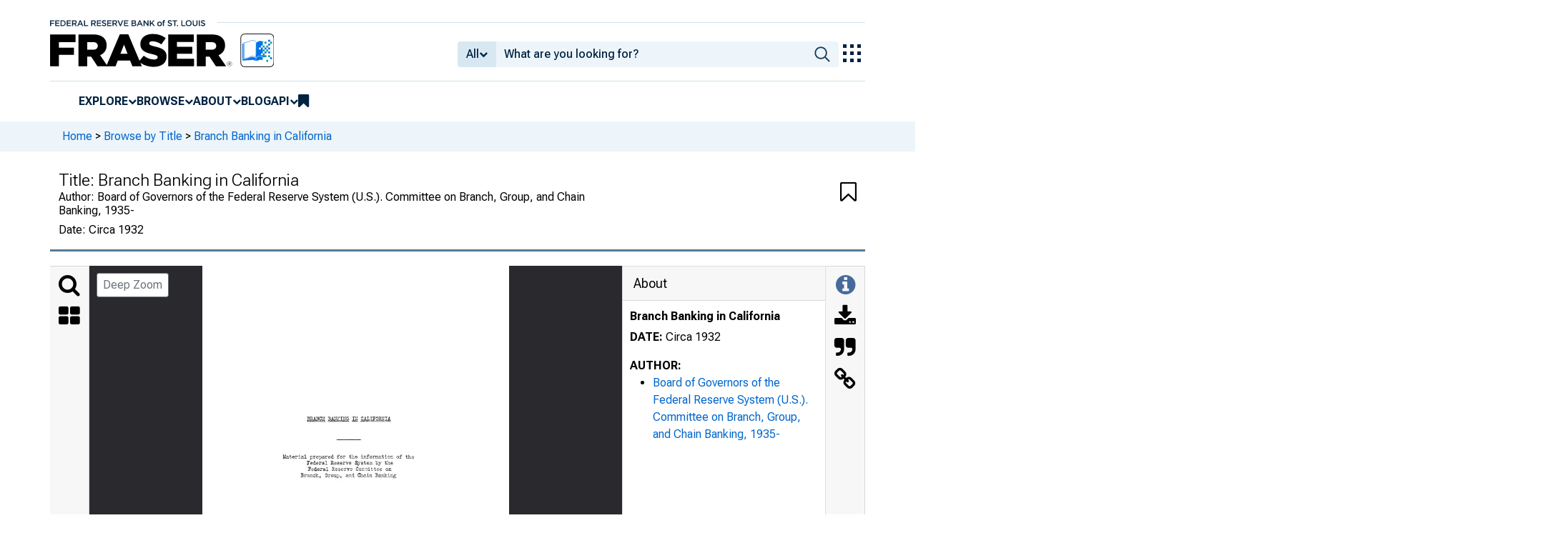

--- FILE ---
content_type: image/svg+xml
request_url: https://fraser.stlouisfed.org/assets/svgs/icon__search.svg
body_size: 152
content:
<svg xmlns="http://www.w3.org/2000/svg" width="17.707" height="17.707" viewBox="0 0 17.707 17.707">
  <g id="Group_3007" data-name="Group 3007" transform="translate(1 1)">
    <path id="Path_416" data-name="Path 416" d="M933.552,13.818a6.294,6.294,0,1,1-8.9,0A6.294,6.294,0,0,1,933.552,13.818Z" transform="translate(-922.808 -11.974)" fill="none" stroke="#173B5B" stroke-miterlimit="10" stroke-width="1.5"/>
    <line id="Line_37" data-name="Line 37" x1="4.946" y1="4.946" transform="translate(11.054 11.054)" fill="none" stroke="#173B5B" stroke-miterlimit="10" stroke-width="1.5"/>
  </g>
</svg>


--- FILE ---
content_type: image/svg+xml
request_url: https://iiif.slf.digirati.io/svg/title/801/title_801_0_0001
body_size: 3315
content:
<svg viewBox="0 0 2354 3228" xmlns="http://www.w3.org/2000/svg">
  <text x="875" y="878" textLength="583" font-size="32" lengthAdjust="spacingAndGlyphs" class="text-line-segment">Members of the Committee</text>
  <text x="361" y="1028" textLength="1608" font-size="32" lengthAdjust="spacingAndGlyphs" class="text-line-segment">E. A. Goldenweiser, Director, Division of Research and Statistics,</text>
  <text x="485" y="1078" textLength="758" font-size="32" lengthAdjust="spacingAndGlyphs" class="text-line-segment">Federal Reserve Board, Chairman</text>
  <text x="364" y="1127" textLength="1579" font-size="32" lengthAdjust="spacingAndGlyphs" class="text-line-segment">Ira Clerk, Deputy Governor, Federal Reserve Bank of San Francisco</text>
  <text x="361" y="1176" textLength="1585" font-size="32" lengthAdjust="spacingAndGlyphs" class="text-line-segment">M. J. Fleming, Deputy Governor, Federal Reserve Bank of Cleveland</text>
  <text x="360" y="1225" textLength="1536" font-size="32" lengthAdjust="spacingAndGlyphs" class="text-line-segment">L. R. Rounds, Deputy Governor, Federal Reserve Bank of New York</text>
  <text x="362" y="1274" textLength="1559" font-size="32" lengthAdjust="spacingAndGlyphs" class="text-line-segment">E. L. Smead, Chief, Division of Bank Operations, Federal Reserve</text>
  <text x="484" y="1324" textLength="124" font-size="32" lengthAdjust="spacingAndGlyphs" class="text-line-segment">3oard</text>
  <text x="358" y="1520" textLength="1419" font-size="32" lengthAdjust="spacingAndGlyphs" class="text-line-segment">J. H. Riddle, Executive Secretary and Director of Research</text>
  <text x="607" y="1768" textLength="1286" font-size="32" lengthAdjust="spacingAndGlyphs" class="text-line-segment">The Committee was appointed February 2&amp;, 1930* *&gt;y the</text>
  <text x="358" y="1865" textLength="517" font-size="32" lengthAdjust="spacingAndGlyphs" class="text-line-segment">Federal Reserve Board</text>
  <text x="607" y="1948" textLength="27" font-size="21" lengthAdjust="spacingAndGlyphs" class="text-line-segment">11</text>
  <text x="629" y="1966" textLength="1048" font-size="32" lengthAdjust="spacingAndGlyphs" class="text-line-segment">« . . to assemble and digest information on</text>
  <text x="600" y="2016" textLength="1199" font-size="32" lengthAdjust="spacingAndGlyphs" class="text-line-segment">branch banking as practiced in the United States,</text>
  <text x="603" y="2066" textLength="1146" font-size="32" lengthAdjust="spacingAndGlyphs" class="text-line-segment">group and chain "banking systems as developed in</text>
  <text x="606" y="2116" textLength="1193" font-size="32" lengthAdjust="spacingAndGlyphs" class="text-line-segment">the United States and elsewhere, the unit banking</text>
  <text x="606" y="2166" textLength="1219" font-size="32" lengthAdjust="spacingAndGlyphs" class="text-line-segment">system of the country, and the effect of ownership</text>
  <text x="605" y="2216" textLength="1145" font-size="32" lengthAdjust="spacingAndGlyphs" class="text-line-segment">of bank stocks by investment trusts and holding</text>
  <text x="604" y="2257" textLength="338" font-size="32" lengthAdjust="spacingAndGlyphs" class="text-line-segment">corporations* 11</text>
  <style>                                     
.text-line-segment { fill: rgba(0,0,0,0) }
.text-line-segment::selection { fill: #fff; background: rgba(15, 76, 155, 0.8) }
  </style>
</svg>

--- FILE ---
content_type: image/svg+xml
request_url: https://iiif.slf.digirati.io/svg/title/801/title_801_0_0000
body_size: 914
content:
<svg viewBox="0 0 2581 3469" xmlns="http://www.w3.org/2000/svg">
  <text x="879" y="1304" textLength="705" font-size="36" lengthAdjust="spacingAndGlyphs" class="text-line-segment">BRMCH BAMSINS IS CALIFORNIA</text>
  <text x="677" y="1622" textLength="1105" font-size="36" lengthAdjust="spacingAndGlyphs" class="text-line-segment">Material prepared for the information of the</text>
  <text x="878" y="1674" textLength="727" font-size="36" lengthAdjust="spacingAndGlyphs" class="text-line-segment">Federal Reserve System by the</text>
  <text x="888" y="1726" textLength="704" font-size="36" lengthAdjust="spacingAndGlyphs" class="text-line-segment">Federal Reserve Committee on</text>
  <text x="827" y="1778" textLength="803" font-size="36" lengthAdjust="spacingAndGlyphs" class="text-line-segment">Branch, Group, and Chain Banking</text>
  <style>                                     
.text-line-segment { fill: rgba(0,0,0,0) }
.text-line-segment::selection { fill: #fff; background: rgba(15, 76, 155, 0.8) }
  </style>
</svg>

--- FILE ---
content_type: application/javascript
request_url: https://fraser.stlouisfed.org/4Rr0yk7lc/L/jFRJrJRQ/ipb3w8LkDwmDQrc7/ND1AAQ/b0RFGj8/pN0k
body_size: 133405
content:
(function(){if(typeof Array.prototype.entries!=='function'){Object.defineProperty(Array.prototype,'entries',{value:function(){var index=0;const array=this;return {next:function(){if(index<array.length){return {value:[index,array[index++]],done:false};}else{return {done:true};}},[Symbol.iterator]:function(){return this;}};},writable:true,configurable:true});}}());(function(){LN();OcM();dzM();var F1=function(wh,Hd){return wh[V1[E6]](Hd);};var BY=function(){return ["\v+O","6FT","&Z","\\+\x07","E1)4-U]","P\nu:6!","A\v","`1T\v#C|\'1\v^,/","EW","J\\B=_WlguecIw","x","_\td\v8\"02 \x07C$<,","_r","r","NSU","V>","4&!DX\f{0PA","W|","\x40T\fF+LX\f\x00","\x00\x3fEn \"2 \t","F]","z","!^R\v\"\x00)","X","F7","\\\b\x078t9","\fN1O\r_\v;/N","61QEn.ZT\r","0U","C\vE6VT33A\bJ\t>3"," _ZN",">\f;-DJ.SBPC\r+E\t%g#s2_=#","\x40O3","NX\rU","%_\\=C#M!^\x07\v","\t_a","\'9=1DEN^","m&3","\t\n>wW\x3f%7\'1",",\'0","0!;",")6-C;9","PM\r\".-=","!TH","{-V\fE*<SW","7\b%","\x07\x40P",">8%3BrX\'","P3+","7j!cGG+[BT\rj\x40O3g-5tH.j-\b\'.CBD,q\\","X6^E7",",28","&D3$\t","n,K\x07C","\x3f5E\t\n>,VX\fF",",","V_K\rC\t\nFB34","Bp$.,4",">xN\v","EH\nw","&","E\v\n>wG341","[\tx","-Sl80<$\rC*61\x40EY1","\vX*","\f\vT<801+CR\fB2K=W\x00\f","-$XWN5(,%1E~$\b3*UU^D0\fDO>YZL\f<\"!\'","f\n\n\n<_FN(,\'1E~//,3\x00Y^\vPD\v","\x3fTJ","p\rF\f=.6~5E1\r#","t1Z\fE","Q;b/a\b\"<Xp\x00>M\"qp8l;H I+\x3f.\tdKI\"\x077){\nr,,0yp3LF#u*-\"-wa>4p\"E\n:5Vx\x3ff%lp\'\'.)Q;Z/3.H/8 2\rqa7jX.H\"*&\f{b\v\vz\'*4/&$5Ipbr/+p\tD//\n%V\v>{qH\x3fA\v~/V1.<\x40\t>)|9%3<)9Wp\x07jv#|:\vr3g#1;2!p\f\b,\n2CV\x3fR+p.\t%3w>j,5 *x&->\x07=sBj;}6x\"#\bO;g\'4%-)e*\x07*,7\\wFLF a*/\"-`b*14p\"\v0\n:5tx;H%~s\'.\x07Q+Z/k3)H#< 2\n\rqu7o!X#H\"\b&\v{f\vp\')4,$\'Ip:brp/\x40w7D)/PV\v$zH\x3fh.yZV\".;n\t>,R9*3<=9Wg\x07jv\'\t/\vT3b#1\f;!rf\f\v,;\n5}V7R{+p\t.3t.j/ \n*,x\b-<!=q|x;~&x&#\b\vO;k\'\n%-)u*\x07,, yp3LF#r(W-wa*4p\"\v\n:5hx\x3ff%~p\'\',rQ;Z/,3\'H/<2\rre7jX\'H\"*&\t{b%\va\'*4(&$5Ipbrg/+tBD//\n%V\v9${qH\x3fI\v~/V7.\tZ<\t7)p#0u!yu\x3f~&]\x07p\"/9Q;g\x3f9\f(0\x00!p\x07\bV*/=Wp\x3fj\t\b+p,-aqJz \x3f_x$&\x3fB1br\x3fjrp\x3f9w;i(71\fp*{;6Dqp[Fs&>\vutY\n0)pqs,X%~6F\"-=Eb/27 >TR\';\n%5ap<5~!T6#\vpNb/\f*\x3fPp\x00>M\\1\"|E(N~#r#\b\bD/)2%\x3f\t*\v<.>LqpOkp \va;vV/b!F\x07\v8Uzg\x07\\v#sS/.\'F3ZS6[\v\x3f\x00-/]UNJ\x00f e/,+]`!&~23,\tc|\rjH#r9Zw;i\x00p2!!\x40qp\x3ff8S7\t\"/>.T/)4)df*\v\'qr\x40%h#R/^;b/;8p!#.=\x0755qp\x3fj:s4e/,+]b/:s$g\n\v>9\"bI}X#p\"Y)w;i&\n%\x00p:7\fTp\x3fO2\\Rw\r\f<D*0F*\v<\"2qr,|4v#t[/-p\x40r\n P%\b+bh\x3f5z#p1$\vw;b/:\x00\x07#)r\rX+\\t\"bIf~+p\"/.\f~+b-5q+Rc","E]","\x3f\b\'",":Ut\fY-M","-& \rC\t.\t","^\r\x07","8\x077$","DF,\bp","\'FXNVT<>_","g",".\x07\x3f;\x07DP","[1$","/B8Q \":3P2","q,m)d+QE\x3fvA;9BY.ARjB|N%EOep","24","!e\x00","\n>q","\v]7$\t%0*XE","1\x408$fm\x40\f\n#\r>$DaY6b{LS[W\t-c2I^}r0 |[w","VDG\v[+_O\nF","Y\n_2LX","\t:.a:mbi\vT\v","W79\t","\x07%Xm;%\'!","H#ST\x07>\x07+XL","\x07\v/QW\v.\'\x3f0","\nC;\n!","O\'I\vR\x00>_M","\x07\x40]_","R","0BX_","C\"\x00)","\\9>\"41UE\r","+ZF","^09CN\x07\"","415D","QEE\x07GC#Yf$(0","V_\nZU\v9t\bL%\"05P","8\t_9+\b",">Y\bF93%:0\re,\n);$1HR[6V\r_","C\f\n)B)V\f","\\\f&9z\x40:+;\"\tX2\n(\b","y7##ZN\v83","BJ0Zp3tE\b35","XH\x00O",">-\x00BXX","  \rP2\"- $^|E+O]%X","\\7/)%&\x07","Q\v73\'","0E\x00","W","KC\v","^\x40!&46t.]\x3f\"","B\n$_N","B\t","\r/B","D\v\"668\r\\;8","\'1E","18",":N4VT,/XB\x3f(,\"\r_*","S7\'\'*qa7E$S\vV\v","+F","0<\t_9","\b04","&/ST","\b\v","%|:&;$&V6\"<-Y_t","4\'BT\rX",",%3UaRZB\n","3_\\_"," -^^\tE","QB","G\f 7VXG",")3)\'!5^,","U;\x07>","\v%iJ","=\n$\v\f&","1#-_;\t1*\x00Y^J.`\bB<\x00+RG","O2"," 9\\","/\t&S^","\f/\t.:-\x00UI\n","G\r\t&&<^\x3f$\fbuVR$g/\\]<=\'TO","C^","=x)\x07D^","91.","$oUUz\x07\x00pXW-;q;\fv\'T.",";Z;\x3f\r","22T,\'%","&7\';\v^3&0","4+>","N","\r\x00\'FP\v2","45WP\nD0o\x07C\x079_M"];};var rR=function(f6,cD){return f6<<cD;};var Gh=function(U3){var fl='';for(var sZ=0;sZ<U3["length"];sZ++){fl+=U3[sZ]["toString"](16)["length"]===2?U3[sZ]["toString"](16):"0"["concat"](U3[sZ]["toString"](16));}return fl;};var qq=function(HR){if(HR==null)return -1;try{var O1=0;for(var zV=0;zV<HR["length"];zV++){var dv=HR["charCodeAt"](zV);if(dv<128){O1=O1+dv;}}return O1;}catch(p3){return -2;}};var b8=function(F6){try{if(F6!=null&&!qE["isNaN"](F6)){var N1=qE["parseFloat"](F6);if(!qE["isNaN"](N1)){return N1["toFixed"](2);}}}catch(Os){}return -1;};var AR=function(){return xh.apply(this,[P,arguments]);};var z6=function(tR,l6){return tR<=l6;};var Sq=function Q8(lq,Iv){'use strict';var Ih=Q8;switch(lq){case S:{var OV=Iv[Mk];JY.push(UY);if(kv([CV()[q1(m1)].apply(null,[pq,sh,Dr,F8]),kv(typeof zd()[nY(ws)],h8('',[][[]]))?zd()[nY(PD)](Ss,Dr,b6):zd()[nY(Il)](kR,Wh(Sj),Tq),CV()[q1(Fs)].apply(null,[x6,B3,c3,d6])][CV()[q1(jR)].call(null,sl,L3,d1,PD)](OV[IL()[Qv(AV)].apply(null,[ds,Pq,wN,HN])][kv(typeof CV()[q1(E6)],h8('',[][[]]))?CV()[q1(Sj)](Vj,jR,kL,BR):CV()[q1(Rq)].call(null,AK,Wh([]),c6,El)]),AD(Sj))){JY.pop();return;}qE[CV()[q1(Gv)](ID,J6,zR,Yv)](function(){JY.push(Pd);var Y6=Wh(RC);try{var Mq=JY.length;var vY=Wh(RC);if(Wh(Y6)&&OV[kv(typeof IL()[Qv(YL)],h8('',[][[]]))?IL()[Qv(E6)].apply(null,[Aq,wN,XV,QR]):IL()[Qv(AV)].apply(null,[ds,j8,Wh(Sj),lm])]&&(OV[IL()[Qv(AV)](ds,sR,Sj,lm)][Ev()[Kh(Pj)].call(null,dh,xV,Qq)](tZ(typeof IL()[Qv(J6)],h8([],[][[]]))?IL()[Qv(ws)](C1,ws,Wh(Wh(Sj)),LO):IL()[Qv(E6)].apply(null,[kl,J6,Wh(Wh(K6)),Rj]))||OV[tZ(typeof IL()[Qv(xV)],h8('',[][[]]))?IL()[Qv(AV)](ds,Yv,wl,lm):IL()[Qv(E6)](ML,Dr,Tq,mh)][Ev()[Kh(Pj)].call(null,dh,xV,kq)](kv(typeof IL()[Qv(HV)],h8('',[][[]]))?IL()[Qv(E6)].call(null,Sh,sY,c3,j8):IL()[Qv(ps)].call(null,j6,ER,T6,B)))){Y6=Wh(Wh([]));}}catch(bY){JY.splice(x3(Mq,Sj),Infinity,Pd);OV[IL()[Qv(AV)](ds,B3,Av,lm)][kv(typeof Z6()[Qj(qh)],h8('',[][[]]))?Z6()[Qj(zr)](ZY,Wh(K6),xD,I6):Z6()[Qj(Av)](vr,ws,jR,Cm)](new (qE[Ev()[Kh(bv)].call(null,Z,wr,sh)])(IL()[Qv(JZ)](gZ,NV,JZ,KL),GR(DB,[tZ(typeof Z6()[Qj(C1)],h8([],[][[]]))?Z6()[Qj(k1)](Xs,R6,xj,kQ):Z6()[Qj(zr)](UR,J6,JL,XY),Wh(Mk),Ev()[Kh(LR)](Dn,Wv,R3),Wh([]),IL()[Qv(bv)](Xr,Ph,Yv,Zh),Wh(Wh([]))])));}if(Wh(Y6)&&kv(OV[tZ(typeof Z6()[Qj(cq)],h8('',[][[]]))?Z6()[Qj(Fs)](T6,d6,HV,FK):Z6()[Qj(zr)].apply(null,[Wh(Wh([])),J3,V6,bh])],kv(typeof CV()[q1(Rq)],h8('',[][[]]))?CV()[q1(Sj)].apply(null,[tL,X6,Wv,cq]):CV()[q1(Pj)](FU,SV,Wv,gq))){Y6=Wh(Wh({}));}if(Y6){OV[IL()[Qv(AV)].apply(null,[ds,Wh(Wh({})),Wh(Wh({})),lm])][Z6()[Qj(Av)](zZ,R6,jR,Cm)](new (qE[Ev()[Kh(bv)](Z,wr,Vq)])(CV()[q1(ws)](bE,C1,Wh(Wh(Sj)),Ph),GR(DB,[Z6()[Qj(k1)].apply(null,[Wj,J3,xj,kQ]),Wh(Mk),Ev()[Kh(LR)].call(null,Dn,Wv,lD),Wh(RC),IL()[Qv(bv)].call(null,Xr,PV,J6,Zh),Wh(Mk)])));}JY.pop();},K6);JY.pop();}break;case OO:{var wL=Iv[Mk];var TL;JY.push(R6);return TL=qE[Ev()[Kh(Yv)](fY,kq,X6)][zd()[nY(LR)].apply(null,[rh,jZ,El])](qE[zd()[nY(SV)].apply(null,[Nh,J6,Jh])][UL()[DZ(PD)](lZ,K1,Wh(Wh([])),B3,G3,AV)],wL),JY.pop(),TL;}break;case WM:{JY.push(Rr);var Gl=function(wL){return Q8.apply(this,[OO,arguments]);};var pV=[zd()[nY(r6)](Jr,Fs,g6),IL()[Qv(Pj)].apply(null,[jd,c6,Ps,dQ])];var Bh=pV[Z6()[Qj(vZ)].call(null,lD,mY,K6,nn)](function(pY){JY.push(cY);var Kj=Gl(pY);if(Wh(Wh(Kj))&&Wh(Wh(Kj[Gs()[mr(K6)].apply(null,[mZ,zR,El,ps,E6])]))&&Wh(Wh(Kj[tZ(typeof Gs()[mr(PD)],h8([],[][[]]))?Gs()[mr(K6)](mZ,XV,El,Pq,E6):Gs()[mr(Yv)].apply(null,[NZ,k1,pv,nr,Xl])][IL()[Qv(bL)].call(null,kL,sR,sh,OZ)]))){Kj=Kj[Gs()[mr(K6)].apply(null,[mZ,bv,El,ER,E6])][IL()[Qv(bL)](kL,K1,Wh({}),OZ)]();var VL=h8(kv(Kj[kv(typeof CV()[q1(Wj)],h8('',[][[]]))?CV()[q1(Sj)].apply(null,[Sd,sY,sR,Nh]):CV()[q1(jR)](hm,c6,Wh([]),PD)](CV()[q1(k1)].call(null,Fr,bL,Fs,vh)),AD(OC[Z6()[Qj(Wj)].apply(null,[c3,sR,k1,sq])]())),rR(qE[kv(typeof CV()[q1(Jh)],'undefined')?CV()[q1(Sj)](ZD,Pj,jZ,Cs):CV()[q1(Xq)].call(null,qO,Ls,W3,fV)](O6(Kj[tZ(typeof CV()[q1(wl)],'undefined')?CV()[q1(jR)](hm,vr,PR,PD):CV()[q1(Sj)](Rr,qV,Wh([]),qs)](zd()[nY(c3)].call(null,Lk,Wh(K6),cr)),AD(Sj))),Sj));var FR;return JY.pop(),FR=VL,FR;}else{var DD;return DD=IL()[Qv(mY)].call(null,mL,PV,ps,Js),JY.pop(),DD;}JY.pop();});var jL;return jL=Bh[IL()[Qv(J3)].apply(null,[qV,HV,B3,ft])](CV()[q1(nr)](KD,B3,bj,JZ)),JY.pop(),jL;}break;case YT:{JY.push(rL);var l8=IL()[Qv(mY)](mL,hV,Wh({}),DM);try{var YZ=JY.length;var EV=Wh(RC);l8=qE[zd()[nY(gv)](I,Xq,mY)][zd()[nY(nr)].apply(null,[Yn,zR,Hj])][Ev()[Kh(wl)](KC,vh,Wh(Sj))](Ev()[Kh(k1)].call(null,rn,Fv,hD))?zd()[nY(QD)](pC,E6,XZ):kv(typeof IL()[Qv(zZ)],h8([],[][[]]))?IL()[Qv(E6)].call(null,Qq,Wh(Wh({})),xj,Ql):IL()[Qv(B3)](Bq,Wh(K6),Wh(Wh(Sj)),C6);}catch(M3){JY.splice(x3(YZ,Sj),Infinity,rL);l8=zd()[nY(Vq)](QO,Yv,Fl);}var jr;return JY.pop(),jr=l8,jr;}break;case vT:{JY.push(Jd);qE[Ev()[Kh(B3)](fb,cL,Vq)][Ev()[Kh(JZ)].call(null,Cn,U8,PR)](zd()[nY(hj)](mK,sR,fL),function(OV){return Q8.apply(this,[S,arguments]);});JY.pop();}break;case wC:{JY.push(hV);var Kr=IL()[Qv(mY)](mL,ER,Sj,hh);try{var hZ=JY.length;var Ns=Wh(RC);Kr=tZ(typeof qE[kv(typeof zd()[nY(J6)],h8([],[][[]]))?zd()[nY(PD)].apply(null,[R1,DY,n6]):zd()[nY(rj)].apply(null,[TN,LR,Il])],Ev()[Kh(vr)](Vd,jj,Wh([])))?zd()[nY(QD)].call(null,OL,ZY,XZ):IL()[Qv(B3)](Bq,Wh({}),AV,DY);}catch(fv){JY.splice(x3(hZ,Sj),Infinity,hV);Kr=zd()[nY(Vq)](kj,Wh(Wh(Sj)),Fl);}var NL;return JY.pop(),NL=Kr,NL;}break;case nm:{JY.push(vs);throw new (qE[tZ(typeof IL()[Qv(Av)],'undefined')?IL()[Qv(wl)].apply(null,[AV,m1,Pq,UQ]):IL()[Qv(E6)](Kv,Wh(Wh({})),Wh([]),tj)])(Ev()[Kh(vh)].call(null,cn,Av,Wh(Wh([]))));}break;case PE:{JY.push(q6);var hL=AN(Ev()[Kh(Fs)](tT,O8,c6),qE[zd()[nY(lZ)](Dn,Wh(Wh({})),j8)])||O6(qE[zd()[nY(SV)].apply(null,[UK,Wh(Wh({})),Jh])][kv(typeof CV()[q1(bL)],h8([],[][[]]))?CV()[q1(Sj)](wV,xl,d1,lv):CV()[q1(Av)](GU,sh,jR,kL)],K6)||O6(qE[zd()[nY(SV)](UK,Wh(K6),Jh)][r3()[S3(j8)](E3,s6,lD,lh,Zr)],Uv[Vq]);var n3=qE[zd()[nY(lZ)](Dn,vZ,j8)][Ev()[Kh(Gv)](bT,YV,Pj)](r3()[S3(Wv)].call(null,RD,s6,sY,sh,Jj))[Ev()[Kh(Pj)].call(null,SH,xV,Wh(K6))];var WZ=qE[zd()[nY(lZ)].call(null,Dn,Wh([]),j8)][kv(typeof Ev()[Kh(Dr)],'undefined')?Ev()[Kh(sY)](qd,Tr,YR):Ev()[Kh(Gv)](bT,YV,kL)](IL()[Qv(k1)](lZ,C1,Wh(Sj),mQ))[tZ(typeof Ev()[Kh(C1)],h8([],[][[]]))?Ev()[Kh(Pj)](SH,xV,Ph):Ev()[Kh(sY)](NZ,m3,zZ)];var dV=qE[kv(typeof zd()[nY(C1)],h8([],[][[]]))?zd()[nY(PD)](P3,YL,Jq):zd()[nY(lZ)](Dn,Wh(Wh(Sj)),j8)][Ev()[Kh(Gv)].apply(null,[bT,YV,lY])](Eq()[L6(E3)](Jj,Or,Qq,Wh(Wh(Sj)),J3))[Ev()[Kh(Pj)](SH,xV,fV)];var Md;return Md=CV()[q1(nr)](r1,Wh(Wh([])),Pj,JZ)[zd()[nY(X6)].apply(null,[XX,zZ,F8])](hL?zd()[nY(QD)].call(null,xM,ws,XZ):IL()[Qv(B3)](Bq,ZY,Yv,k3),CV()[q1(Ps)](WE,ER,Vq,Jh))[zd()[nY(X6)].call(null,XX,cL,F8)](n3?kv(typeof zd()[nY(K1)],'undefined')?zd()[nY(PD)](Td,d6,wZ):zd()[nY(QD)].call(null,xM,vZ,XZ):IL()[Qv(B3)](Bq,Fs,XV,k3),CV()[q1(Ps)](WE,Wh(Wh([])),JZ,Jh))[kv(typeof zd()[nY(Xq)],'undefined')?zd()[nY(PD)].apply(null,[XD,Ph,Ts]):zd()[nY(X6)](XX,nr,F8)](WZ?zd()[nY(QD)].apply(null,[xM,J6,XZ]):IL()[Qv(B3)](Bq,Wh(Wh(K6)),E3,k3),CV()[q1(Ps)](WE,hV,Wh(Wh(Sj)),Jh))[zd()[nY(X6)].apply(null,[XX,Wh(Wh(Sj)),F8])](dV?zd()[nY(QD)](xM,Wh([]),XZ):IL()[Qv(B3)].apply(null,[Bq,Wh(K6),Tq,k3])),JY.pop(),Md;}break;case OX:{var cl=Iv[Mk];var xd;JY.push(kh);return xd=qE[Ev()[Kh(Yv)](nV,kq,Wh(Wh([])))][CV()[q1(sh)](dC,Ls,xj,Cv)](cl)[Z6()[Qj(vZ)](Wh(Wh({})),kq,K6,SB)](function(CY){return cl[CY];})[K6],JY.pop(),xd;}break;case AH:{JY.push(JZ);try{var zY=JY.length;var tY=Wh({});var rv=K6;var Kl=qE[Ev()[Kh(Yv)].apply(null,[rY,kq,Ls])][zd()[nY(LR)](Nh,PD,El)](qE[Ev()[Kh(B3)](gs,cL,kL)],IL()[Qv(qV)](lh,XV,Wh(Wh(Sj)),H1));if(Kl){rv++;if(Kl[IL()[Qv(vr)](DY,E3,zR,nl)]){Kl=Kl[IL()[Qv(vr)](DY,nr,xl,nl)];rv+=h8(rR(Kl[CV()[q1(K6)](I3,RL,X6,AV)]&&kv(Kl[CV()[q1(K6)](I3,k1,K1,AV)],Sj),Sj),rR(Kl[UL()[DZ(QD)].apply(null,[QD,[SD,Sj],Wh(Wh({})),Wh(Wh([])),X3,Vs])]&&kv(Kl[kv(typeof UL()[DZ(X6)],h8([],[][[]]))?UL()[DZ(XV)].call(null,c8,QV,Wh(Sj),mY,O8,PD):UL()[DZ(QD)](QD,[SD,Sj],nr,Wh([]),X3,kL)],IL()[Qv(qV)].call(null,lh,r6,jR,H1)),XV));}}var As;return As=rv[tZ(typeof IL()[Qv(XV)],'undefined')?IL()[Qv(bL)](kL,Rq,Wh(Sj),d8):IL()[Qv(E6)](Fl,vZ,s6,bR)](),JY.pop(),As;}catch(mq){JY.splice(x3(zY,Sj),Infinity,JZ);var Dj;return Dj=IL()[Qv(mY)].call(null,mL,PR,L3,xZ),JY.pop(),Dj;}JY.pop();}break;case vt:{var sV=Iv[Mk];JY.push(Zv);var Nq=sV[Z6()[Qj(vZ)](cL,d1,K6,ED)](function(cl){return Q8.apply(this,[OX,arguments]);});var Vl;return Vl=Nq[IL()[Qv(J3)](qV,wl,Wh(Wh(Sj)),Cq)](CV()[q1(Ps)].apply(null,[Lr,Gv,Wh(Sj),Jh])),JY.pop(),Vl;}break;case hQ:{var Ll=Iv[Mk];JY.push(HV);if(qE[kv(typeof CV()[q1(s6)],h8('',[][[]]))?CV()[q1(Sj)].apply(null,[Ys,DY,jR,J3]):CV()[q1(xV)](Yl,Wh(Wh({})),B3,RR)][tZ(typeof Z6()[Qj(Fs)],h8([],[][[]]))?Z6()[Qj(Pr)].call(null,PR,T6,Pr,D6):Z6()[Qj(zr)](Vq,JZ,Th,Bl)](Ll)){var EY;return JY.pop(),EY=Ll,EY;}JY.pop();}break;case VN:{var gd=Iv[Mk];var M8=Iv[RC];JY.push(HZ);var Q3=OD(null,gd)?null:s8(Ev()[Kh(vr)](D3,jj,vr),typeof qE[CV()[q1(Yv)](RX,jR,J6,fL)])&&gd[qE[CV()[q1(Yv)](RX,K6,R3,fL)][Ev()[Kh(Wv)].apply(null,[hO,hV,Wh(Wh({}))])]]||gd[kv(typeof Z6()[Qj(T6)],h8('',[][[]]))?Z6()[Qj(zr)].call(null,vZ,YR,tr,EZ):Z6()[Qj(Qq)](qV,Wh(Wh({})),Sv,I8)];if(s8(null,Q3)){var Ah,vV,Eh,j1,j3=[],T3=Wh(K6),PZ=Wh(Sj);try{var hr=JY.length;var XL=Wh([]);if(Eh=(Q3=Q3.call(gd))[CV()[q1(lY)].apply(null,[mN,XV,kq,jd])],kv(OC[tZ(typeof r3()[S3(lh)],h8([],[][[]]))?r3()[S3(J3)](Mv,E6,qh,fV,lR):r3()[S3(nr)](Sr,x8,PD,cL,T1)](),M8)){if(tZ(qE[Ev()[Kh(Yv)](Oj,kq,Wh(Wh(K6)))](Q3),Q3)){XL=Wh(Wh(RC));return;}T3=Wh(Sj);}else for(;Wh(T3=(Ah=Eh.call(Q3))[Gs()[mr(PD)](Ir,QD,Dr,d6,QD)])&&(j3[zd()[nY(B3)](jt,LR,RR)](Ah[IL()[Qv(vr)].apply(null,[DY,Wh(Wh([])),Pj,rZ])]),tZ(j3[CV()[q1(K6)].apply(null,[CR,Wh(K6),Wh(Wh({})),AV])],M8));T3=Wh(OC[kv(typeof r3()[S3(B3)],h8(CV()[q1(nr)].apply(null,[nq,Wh(Sj),hV,JZ]),[][[]]))?r3()[S3(nr)](Gr,Bq,B3,vr,Ov):r3()[S3(J3)](Mv,E6,B3,PR,lR)]()));}catch(U1){PZ=Wh(K6),vV=U1;}finally{JY.splice(x3(hr,Sj),Infinity,HZ);try{var U6=JY.length;var Ud=Wh([]);if(Wh(T3)&&s8(null,Q3[zd()[nY(c3)].apply(null,[fk,Wv,cr])])&&(j1=Q3[kv(typeof zd()[nY(xV)],h8('',[][[]]))?zd()[nY(PD)].apply(null,[JV,hD,z3]):zd()[nY(c3)].call(null,fk,R3,cr)](),tZ(qE[Ev()[Kh(Yv)].apply(null,[Oj,kq,E6])](j1),j1))){Ud=Wh(Wh({}));return;}}finally{JY.splice(x3(U6,Sj),Infinity,HZ);if(Ud){JY.pop();}if(PZ)throw vV;}if(XL){JY.pop();}}var k8;return JY.pop(),k8=j3,k8;}JY.pop();}break;case Qk:{var H6=Iv[Mk];var RV=Iv[RC];JY.push(fh);if(OD(RV,null)||O6(RV,H6[CV()[q1(K6)].apply(null,[VZ,Wh(Wh([])),bL,AV])]))RV=H6[CV()[q1(K6)](VZ,K1,Wh(Wh([])),AV)];for(var rl=K6,Al=new (qE[CV()[q1(xV)](On,nr,JZ,RR)])(RV);g8(rl,RV);rl++)Al[rl]=H6[rl];var Q1;return JY.pop(),Q1=Al,Q1;}break;}};var Dh=function(MR){return ~MR;};var Hh=function(){return ["\x6c\x65\x6e\x67\x74\x68","\x41\x72\x72\x61\x79","\x63\x6f\x6e\x73\x74\x72\x75\x63\x74\x6f\x72","\x6e\x75\x6d\x62\x65\x72"];};var pj=function(Pv){var sL=0;for(var c1=0;c1<Pv["length"];c1++){sL=sL+Pv["charCodeAt"](c1);}return sL;};var nj=function(kY,hl){return kY*hl;};var dL=function Qh(HL,Nr){'use strict';var bs=Qh;switch(HL){case OO:{var Cj=Nr[Mk];JY.push(Ed);var Yr=kv(typeof CV()[q1(K6)],'undefined')?CV()[q1(Sj)].call(null,gl,Wv,hD,Dv):CV()[q1(nr)].apply(null,[N8,Wh(Wh(Sj)),zR,JZ]);var zS=CV()[q1(nr)].apply(null,[N8,RL,Wh(Wh(Sj)),JZ]);var VS=CV()[q1(qV)](xS,E6,Rq,X9);var xF=[];try{var xw=JY.length;var Hw=Wh({});try{Yr=Cj[CV()[q1(lD)](Sc,Vs,T6,wl)];}catch(WJ){JY.splice(x3(xw,Sj),Infinity,Ed);if(WJ[Ev()[Kh(cL)](Kc,Hp,Vq)][UL()[DZ(E3)].apply(null,[zr,Bf,J3,Pj,r2,R3])](VS)){Yr=CV()[q1(hD)](rZ,lh,s6,Tg);}}var sI=qE[tZ(typeof zd()[nY(Qq)],'undefined')?zd()[nY(xV)](gK,Wh({}),XV):zd()[nY(PD)].call(null,hw,Wh([]),x8)][Z6()[Qj(YL)](Wh(Wh({})),K6,gq,tw)](nj(qE[tZ(typeof zd()[nY(JZ)],h8('',[][[]]))?zd()[nY(xV)].call(null,gK,Dr,XV):zd()[nY(PD)].call(null,EI,XV,Av)][UL()[DZ(s6)].apply(null,[B3,bf,Sj,Wv,Wz,m1])](),Uv[lh]))[IL()[Qv(bL)](kL,W3,Wh(Wh(K6)),hc)]();Cj[CV()[q1(lD)](Sc,Wh(Sj),ER,wl)]=sI;zS=tZ(Cj[CV()[q1(lD)].apply(null,[Sc,Wh(Sj),Gv,wl])],sI);xF=[GR(DB,[Gs()[mr(K6)](J1,vr,El,lD,E6),Yr]),GR(DB,[IL()[Qv(lZ)].call(null,zr,E3,xj,Vj),q9(zS,Sj)[IL()[Qv(bL)](kL,kq,K6,hc)]()])];var w9;return JY.pop(),w9=xF,w9;}catch(p7){JY.splice(x3(xw,Sj),Infinity,Ed);xF=[GR(DB,[tZ(typeof Gs()[mr(XV)],'undefined')?Gs()[mr(K6)].call(null,J1,UR,El,s6,E6):Gs()[mr(Yv)](rS,hV,rg,C1,kw),Yr]),GR(DB,[IL()[Qv(lZ)](zr,Vs,Wh({}),Vj),zS])];}var D4;return JY.pop(),D4=xF,D4;}break;case pk:{var MF=Nr[Mk];JY.push(mY);var Wf=IL()[Qv(mY)].call(null,mL,Yv,cL,XD);var c7=IL()[Qv(mY)].apply(null,[mL,Wh(K6),Wh({}),XD]);var cA=new (qE[UL()[DZ(vr)](B3,Xq,Wh(K6),J6,Hp,Pj)])(new (qE[kv(typeof UL()[DZ(Sj)],h8([],[][[]]))?UL()[DZ(XV)].apply(null,[rI,Qf,Yv,zr,Fz,ER]):UL()[DZ(vr)].apply(null,[B3,Xq,Gv,ws,Hp,Wj])])(kv(typeof Z6()[Qj(r6)],h8([],[][[]]))?Z6()[Qj(zr)](Wh(Wh({})),Pq,Ps,Tx):Z6()[Qj(PV)](mY,Wh(K6),cf,QA)));try{var V7=JY.length;var IJ=Wh([]);if(Wh(Wh(qE[zd()[nY(lZ)].call(null,XJ,fV,j8)][tZ(typeof Ev()[Kh(lh)],h8('',[][[]]))?Ev()[Kh(Yv)](s2,kq,XV):Ev()[Kh(sY)](nJ,rA,zR)]))&&Wh(Wh(qE[zd()[nY(lZ)](XJ,lZ,j8)][Ev()[Kh(Yv)](s2,kq,PV)][zd()[nY(LR)](Ux,d6,El)]))){var vw=qE[Ev()[Kh(Yv)](s2,kq,lD)][zd()[nY(LR)].call(null,Ux,d6,El)](qE[Eq()[L6(jZ)](YV,t4,cq,kq,wl)][zd()[nY(nr)].apply(null,[sx,Wh(Wh([])),Hj])],Ev()[Kh(PV)](NW,xl,Qq));if(vw){Wf=cA[r3()[S3(Qq)](qS,QD,Gv,xl,L2)](vw[kv(typeof Gs()[mr(wl)],'undefined')?Gs()[mr(Yv)](Fw,R6,Np,Ls,Xq):Gs()[mr(K6)](NA,HV,El,Wh(Wh([])),E6)][kv(typeof IL()[Qv(JZ)],h8([],[][[]]))?IL()[Qv(E6)](LI,wN,ER,cJ):IL()[Qv(bL)](kL,Wh(Wh({})),Wh({}),b7)]());}}c7=tZ(qE[zd()[nY(lZ)](XJ,hD,j8)],MF);}catch(H9){JY.splice(x3(V7,Sj),Infinity,mY);Wf=Gs()[mr(jZ)].call(null,qx,X6,vJ,sY,XV);c7=Gs()[mr(jZ)](qx,Fs,vJ,Wh(Wh(K6)),XV);}var f1=h8(Wf,rR(c7,Uv[RR]))[kv(typeof IL()[Qv(bj)],'undefined')?IL()[Qv(E6)].call(null,Wv,Pq,DY,Fv):IL()[Qv(bL)].apply(null,[kL,Wh([]),xV,b7])]();var Qw;return JY.pop(),Qw=f1,Qw;}break;case cH:{JY.push(Jj);var TJ=qE[kv(typeof Ev()[Kh(vZ)],h8([],[][[]]))?Ev()[Kh(sY)](xV,MA,R3):Ev()[Kh(Yv)](QT,kq,mY)][IL()[Qv(Av)](Ls,E3,hD,P9)]?qE[Ev()[Kh(Yv)].call(null,QT,kq,JZ)][kv(typeof CV()[q1(LR)],h8('',[][[]]))?CV()[q1(Sj)].apply(null,[Bx,QD,fV,gx]):CV()[q1(sh)](NX,YR,k1,Cv)](qE[Ev()[Kh(Yv)](QT,kq,AV)][IL()[Qv(Av)].apply(null,[Ls,Wv,Pq,P9])](qE[zd()[nY(SV)].call(null,BE,xl,Jh)]))[IL()[Qv(J3)](qV,zZ,Wv,UT)](CV()[q1(Ps)].apply(null,[nb,Yv,Wh(Wh(K6)),Jh])):kv(typeof CV()[q1(J3)],h8([],[][[]]))?CV()[q1(Sj)](w4,bj,RR,mp):CV()[q1(nr)](bg,Pq,Wh([]),JZ);var Ng;return JY.pop(),Ng=TJ,Ng;}break;case AH:{JY.push(vI);var B0=IL()[Qv(mY)].apply(null,[mL,Wh({}),B3,Rw]);try{var tA=JY.length;var dW=Wh(RC);if(qE[zd()[nY(SV)](sS,K1,Jh)]&&qE[zd()[nY(SV)](sS,kq,Jh)][Eq()[L6(Qq)](Vf,PS,Pr,R6,sY)]&&qE[tZ(typeof zd()[nY(zZ)],h8('',[][[]]))?zd()[nY(SV)](sS,JZ,Jh):zd()[nY(PD)](Yw,vZ,Mp)][Eq()[L6(Qq)](Vf,PS,bj,RR,sY)][tZ(typeof Gs()[mr(XV)],h8(CV()[q1(nr)].call(null,fg,mY,Wh(Wh([])),JZ),[][[]]))?Gs()[mr(j8)](cS,Pq,XF,fV,E6):Gs()[mr(Yv)](HV,Gv,O0,Wh(Sj),s6)]){var XW=qE[zd()[nY(SV)].apply(null,[sS,QD,Jh])][Eq()[L6(Qq)].call(null,Vf,PS,Sj,K1,sY)][Gs()[mr(j8)](cS,lD,XF,Wh(K6),E6)][kv(typeof IL()[Qv(c3)],h8('',[][[]]))?IL()[Qv(E6)].call(null,zJ,X6,lZ,f4):IL()[Qv(bL)].apply(null,[kL,Ls,ws,bI])]();var l4;return JY.pop(),l4=XW,l4;}else{var fI;return JY.pop(),fI=B0,fI;}}catch(d7){JY.splice(x3(tA,Sj),Infinity,vI);var U0;return JY.pop(),U0=B0,U0;}JY.pop();}break;case tX:{JY.push(wz);var Eg=IL()[Qv(mY)].apply(null,[mL,PR,xj,rW]);try{var Vx=JY.length;var RF=Wh({});if(qE[zd()[nY(SV)](gs,c6,Jh)][tZ(typeof zd()[nY(PR)],'undefined')?zd()[nY(r6)](wg,s6,g6):zd()[nY(PD)](Hz,mY,bz)]&&qE[zd()[nY(SV)](gs,hD,Jh)][zd()[nY(r6)].call(null,wg,qh,g6)][K6]&&qE[zd()[nY(SV)](gs,ps,Jh)][zd()[nY(r6)].apply(null,[wg,Gv,g6])][K6][K6]&&qE[zd()[nY(SV)](gs,cL,Jh)][kv(typeof zd()[nY(s6)],h8('',[][[]]))?zd()[nY(PD)](j6,Fs,mf):zd()[nY(r6)](wg,Rq,g6)][K6][K6][Ev()[Kh(qh)](DF,g6,Pj)]){var B7=kv(qE[zd()[nY(SV)](gs,sY,Jh)][tZ(typeof zd()[nY(k1)],h8('',[][[]]))?zd()[nY(r6)].apply(null,[wg,ps,g6]):zd()[nY(PD)](KA,vZ,KJ)][K6][K6][Ev()[Kh(qh)](DF,g6,W3)],qE[zd()[nY(SV)](gs,bj,Jh)][zd()[nY(r6)](wg,kq,g6)][Uv[Vq]]);var f0=B7?zd()[nY(QD)].call(null,Xz,sh,XZ):IL()[Qv(B3)].apply(null,[Bq,PR,K1,Yf]);var nx;return JY.pop(),nx=f0,nx;}else{var g2;return JY.pop(),g2=Eg,g2;}}catch(Kg){JY.splice(x3(Vx,Sj),Infinity,wz);var J4;return JY.pop(),J4=Eg,J4;}JY.pop();}break;case Nt:{JY.push(E7);var I9=IL()[Qv(mY)].apply(null,[mL,Wh([]),Tq,YH]);if(qE[zd()[nY(SV)](YC,Wj,Jh)]&&qE[zd()[nY(SV)](YC,sR,Jh)][zd()[nY(r6)].apply(null,[H1,LR,g6])]&&qE[zd()[nY(SV)](YC,lD,Jh)][zd()[nY(r6)].call(null,H1,Wh(Wh([])),g6)][kv(typeof Z6()[Qj(DY)],'undefined')?Z6()[Qj(zr)](lD,PV,Nw,IW):Z6()[Qj(hD)].apply(null,[kq,Dr,Yv,Eb])]){var Z9=qE[kv(typeof zd()[nY(nr)],'undefined')?zd()[nY(PD)](qJ,xl,BS):zd()[nY(SV)].apply(null,[YC,d6,Jh])][zd()[nY(r6)].call(null,H1,Pq,g6)][Z6()[Qj(hD)](YR,k1,Yv,Eb)];try{var Uc=JY.length;var T4=Wh(RC);var CS=qE[zd()[nY(xV)].call(null,OB,xV,XV)][Z6()[Qj(YL)](Wh(Wh({})),Rq,gq,hK)](nj(qE[zd()[nY(xV)](OB,jZ,XV)][UL()[DZ(s6)](B3,bf,qh,B3,z3,hV)](),g0))[IL()[Qv(bL)](kL,Pr,Wh({}),EZ)]();qE[zd()[nY(SV)](YC,m1,Jh)][tZ(typeof zd()[nY(zR)],'undefined')?zd()[nY(r6)](H1,ws,g6):zd()[nY(PD)].apply(null,[B9,Wh(Wh([])),LR])][Z6()[Qj(hD)](Dr,AV,Yv,Eb)]=CS;var tS=kv(qE[zd()[nY(SV)](YC,Dr,Jh)][zd()[nY(r6)](H1,Tq,g6)][kv(typeof Z6()[Qj(X6)],h8('',[][[]]))?Z6()[Qj(zr)](Wh(Wh(Sj)),L3,A2,L7):Z6()[Qj(hD)](Pr,Wh(Wh({})),Yv,Eb)],CS);var fA=tS?zd()[nY(QD)].apply(null,[KU,B3,XZ]):IL()[Qv(B3)](Bq,sY,bv,q6);qE[zd()[nY(SV)](YC,Wh({}),Jh)][zd()[nY(r6)](H1,xj,g6)][kv(typeof Z6()[Qj(wl)],h8([],[][[]]))?Z6()[Qj(zr)](W3,Wh(K6),Z4,Xs):Z6()[Qj(hD)](r6,Dr,Yv,Eb)]=Z9;var vF;return JY.pop(),vF=fA,vF;}catch(SF){JY.splice(x3(Uc,Sj),Infinity,E7);if(tZ(qE[zd()[nY(SV)].apply(null,[YC,fV,Jh])][tZ(typeof zd()[nY(J6)],h8('',[][[]]))?zd()[nY(r6)].apply(null,[H1,PD,g6]):zd()[nY(PD)].apply(null,[Cz,Ps,J7])][kv(typeof Z6()[Qj(ZY)],h8('',[][[]]))?Z6()[Qj(zr)].call(null,sY,lD,hz,ML):Z6()[Qj(hD)](Wh(Wh([])),R6,Yv,Eb)],Z9)){qE[zd()[nY(SV)](YC,T6,Jh)][kv(typeof zd()[nY(Pq)],'undefined')?zd()[nY(PD)](fJ,Wh(Wh({})),N7):zd()[nY(r6)](H1,B3,g6)][Z6()[Qj(hD)](c3,C1,Yv,Eb)]=Z9;}var FJ;return JY.pop(),FJ=I9,FJ;}}else{var sg;return JY.pop(),sg=I9,sg;}JY.pop();}break;case Qk:{JY.push(K1);var q0=IL()[Qv(mY)](mL,LR,Wh([]),LI);try{var O2=JY.length;var lz=Wh(Wh(Mk));if(qE[zd()[nY(SV)].apply(null,[qW,ZY,Jh])][tZ(typeof zd()[nY(ws)],'undefined')?zd()[nY(r6)](Aw,Wh(Wh({})),g6):zd()[nY(PD)].apply(null,[nF,Wh([]),Mp])]&&qE[zd()[nY(SV)].call(null,qW,kL,Jh)][zd()[nY(r6)](Aw,Wh(Wh([])),g6)][K6]){var tz=kv(qE[tZ(typeof zd()[nY(c3)],h8([],[][[]]))?zd()[nY(SV)].call(null,qW,lh,Jh):zd()[nY(PD)](tp,DY,Jq)][tZ(typeof zd()[nY(sR)],h8('',[][[]]))?zd()[nY(r6)].apply(null,[Aw,bj,g6]):zd()[nY(PD)].call(null,Aq,qV,HZ)][Ev()[Kh(ER)].apply(null,[hS,Gv,bL])](OC[Ev()[Kh(L9)].call(null,K1,VF,lh)]()),qE[kv(typeof zd()[nY(Vq)],'undefined')?zd()[nY(PD)](US,vZ,IF):zd()[nY(SV)].call(null,qW,hD,Jh)][zd()[nY(r6)].call(null,Aw,Wh(K6),g6)][Uv[Vq]]);var EA=tz?zd()[nY(QD)].apply(null,[Df,Ph,XZ]):IL()[Qv(B3)](Bq,xV,Fs,mY);var pg;return JY.pop(),pg=EA,pg;}else{var EW;return JY.pop(),EW=q0,EW;}}catch(Tp){JY.splice(x3(O2,Sj),Infinity,K1);var dF;return JY.pop(),dF=q0,dF;}JY.pop();}break;case RC:{JY.push(qF);try{var AF=JY.length;var Yz=Wh({});var mI=K6;var AA=qE[Ev()[Kh(Yv)].call(null,Aq,kq,pf)][kv(typeof zd()[nY(d1)],h8([],[][[]]))?zd()[nY(PD)].apply(null,[jf,xj,Xq]):zd()[nY(LR)](LJ,W3,El)](qE[tZ(typeof Ev()[Kh(lY)],h8('',[][[]]))?Ev()[Kh(vZ)].call(null,Ts,El,Wv):Ev()[Kh(sY)].apply(null,[k0,Oc,AV])][zd()[nY(nr)].apply(null,[df,R6,Hj])],zd()[nY(Tg)].call(null,rY,Tq,A7));if(AA){mI++;Wh(Wh(AA[kv(typeof Gs()[mr(E3)],h8([],[][[]]))?Gs()[mr(Yv)].call(null,OA,J6,N7,qh,m2):Gs()[mr(K6)](KS,W3,El,Fs,E6)]))&&O6(AA[Gs()[mr(K6)].call(null,KS,W3,El,wl,E6)][IL()[Qv(bL)](kL,PV,HV,Pg)]()[tZ(typeof CV()[q1(ZY)],h8([],[][[]]))?CV()[q1(jR)].call(null,nQ,Wh(Wh(Sj)),sY,PD):CV()[q1(Sj)](hW,B3,Wh(Wh(K6)),Mf)](kv(typeof zd()[nY(lZ)],h8([],[][[]]))?zd()[nY(PD)](m2,kq,U7):zd()[nY(gq)](Oc,bL,r6)),AD(Sj))&&mI++;}var X7=mI[IL()[Qv(bL)].apply(null,[kL,pf,RL,Pg])]();var JJ;return JY.pop(),JJ=X7,JJ;}catch(sz){JY.splice(x3(AF,Sj),Infinity,qF);var W4;return W4=tZ(typeof IL()[Qv(nr)],h8([],[][[]]))?IL()[Qv(mY)](mL,Xq,zR,mS):IL()[Qv(E6)](Xw,UR,RR,Sd),JY.pop(),W4;}JY.pop();}break;case hQ:{JY.push(jc);if(qE[zd()[nY(lZ)](Vm,SV,j8)][Eq()[L6(jZ)].call(null,HE,t4,K6,Wh(Wh({})),wl)]){if(qE[Ev()[Kh(Yv)](Mt,kq,Wh(K6))][zd()[nY(LR)].apply(null,[SX,bv,El])](qE[zd()[nY(lZ)].call(null,Vm,RL,j8)][Eq()[L6(jZ)](HE,t4,qh,qh,wl)][zd()[nY(nr)](wb,X6,Hj)],zd()[nY(D7)].call(null,vQ,Ps,DY))){var JS;return JS=zd()[nY(QD)](pX,Xq,XZ),JY.pop(),JS;}var LA;return LA=Gs()[mr(jZ)](Gr,jZ,vJ,Wh(Wh(Sj)),XV),JY.pop(),LA;}var hf;return hf=tZ(typeof IL()[Qv(SV)],'undefined')?IL()[Qv(mY)](mL,J6,Wh(K6),lO):IL()[Qv(E6)].apply(null,[Jc,xV,Ph,B2]),JY.pop(),hf;}break;case WM:{var L4;JY.push(M0);return L4=Wh(AN(zd()[nY(nr)](Zb,UR,Hj),qE[zd()[nY(lZ)](Gr,Vq,j8)][CV()[q1(ZY)].apply(null,[kS,k1,R6,wN])][Z6()[Qj(qh)](UR,Wh(Wh(K6)),fL,U9)][zd()[nY(vh)].apply(null,[P4,PV,xj])])||AN(zd()[nY(nr)](Zb,qh,Hj),qE[zd()[nY(lZ)].apply(null,[Gr,Wh(Wh({})),j8])][CV()[q1(ZY)](kS,Wh({}),C1,wN)][Z6()[Qj(qh)](Rq,lZ,fL,U9)][zd()[nY(W0)].apply(null,[Dt,T6,B3])])),JY.pop(),L4;}break;case mC:{JY.push(c3);try{var m9=JY.length;var Ex=Wh(Wh(Mk));var rF=new (qE[zd()[nY(lZ)].apply(null,[x9,hV,j8])][CV()[q1(ZY)](hz,cq,Wj,wN)][Z6()[Qj(qh)](Wh([]),Wh([]),fL,l2)][tZ(typeof zd()[nY(zr)],'undefined')?zd()[nY(vh)].apply(null,[Hp,AV,xj]):zd()[nY(PD)].call(null,Or,Wh([]),Ps)])();var pw=new (qE[kv(typeof zd()[nY(J3)],h8([],[][[]]))?zd()[nY(PD)](Tf,Gv,TW):zd()[nY(lZ)](x9,Wh({}),j8)][CV()[q1(ZY)].apply(null,[hz,Yv,E3,wN])][tZ(typeof Z6()[Qj(m1)],h8([],[][[]]))?Z6()[Qj(qh)].call(null,UR,J3,fL,l2):Z6()[Qj(zr)].apply(null,[LR,Sj,g7,hF])][zd()[nY(W0)](SJ,wN,B3)])();var sf;return JY.pop(),sf=Wh({}),sf;}catch(Z2){JY.splice(x3(m9,Sj),Infinity,c3);var OF;return OF=kv(Z2[Z6()[Qj(QD)].call(null,jZ,Av,J6,wJ)][UL()[DZ(QD)](QD,[SD,Sj],wN,Wh([]),d8,m1)],IL()[Qv(wl)](AV,Wh([]),sR,tL)),JY.pop(),OF;}JY.pop();}break;case nm:{JY.push(UW);if(Wh(qE[zd()[nY(lZ)](AJ,Wh(Wh({})),j8)][tZ(typeof CV()[q1(nr)],'undefined')?CV()[q1(ER)](IN,xl,bv,L3):CV()[q1(Sj)](ZS,ER,Fs,bf)])){var QI=kv(typeof qE[zd()[nY(lZ)](AJ,ws,j8)][kv(typeof CV()[q1(K1)],'undefined')?CV()[q1(Sj)](kg,bv,PD,ZJ):CV()[q1(L9)](Gp,Pr,Wh([]),XS)],Ev()[Kh(vr)](m0,jj,QD))?zd()[nY(QD)].apply(null,[D6,Wh(Wh(K6)),XZ]):tZ(typeof Gs()[mr(Wj)],'undefined')?Gs()[mr(jZ)](hc,sY,vJ,Ps,XV):Gs()[mr(Yv)](vf,Ps,Ax,Tq,j6);var fw;return JY.pop(),fw=QI,fw;}var Sw;return Sw=IL()[Qv(mY)].apply(null,[mL,DY,vZ,Ox]),JY.pop(),Sw;}break;case Um:{JY.push(Hp);var Pf=r3()[S3(QD)].apply(null,[W3,Sj,HV,zZ,V9]);var K9=Wh({});try{var g4=JY.length;var dJ=Wh([]);var kF=K6;try{var Lg=qE[Ev()[Kh(Av)](Yx,K6,vZ)][tZ(typeof zd()[nY(UR)],h8([],[][[]]))?zd()[nY(nr)](QV,Wh({}),Hj):zd()[nY(PD)](bx,AV,pz)][IL()[Qv(bL)].call(null,kL,Av,YL,hg)];qE[kv(typeof Ev()[Kh(RR)],'undefined')?Ev()[Kh(sY)].call(null,I0,KI,HV):Ev()[Kh(Yv)].call(null,Z7,kq,Vq)][kv(typeof IL()[Qv(DY)],h8([],[][[]]))?IL()[Qv(E6)].apply(null,[sw,Wh(Wh({})),qV,bA]):IL()[Qv(L3)].apply(null,[c4,UR,pf,Dz])](Lg)[IL()[Qv(bL)].call(null,kL,AV,PV,hg)]();}catch(gc){JY.splice(x3(g4,Sj),Infinity,Hp);if(gc[CV()[q1(vZ)].call(null,kp,Sj,Wj,nr)]&&kv(typeof gc[CV()[q1(vZ)](kp,J6,Wh(Wh({})),nr)],tZ(typeof r3()[S3(Wv)],'undefined')?r3()[S3(E6)](x7,B3,lh,xV,xx):r3()[S3(nr)](Ir,rf,lh,Tq,sq))){gc[CV()[q1(vZ)](kp,LR,Wh(Wh(Sj)),nr)][IL()[Qv(X6)].call(null,PR,Wh(Wh(Sj)),lY,HE)](Eq()[L6(lh)](j2,PS,mY,XV,Sj))[kv(typeof UL()[DZ(vr)],'undefined')?UL()[DZ(XV)].apply(null,[j9,P1,Wh({}),j8,Gr,C1]):UL()[DZ(sY)].apply(null,[xV,mY,hV,hV,lf,K6])](function(S1){JY.push(Sc);if(S1[kv(typeof UL()[DZ(zr)],h8([],[][[]]))?UL()[DZ(XV)](Zg,Oj,E6,Sj,jA,R6):UL()[DZ(E3)].apply(null,[zr,Bf,d1,cL,Ak,c3])](zd()[nY(Cv)](T7,AV,VF))){K9=Wh(Wh(RC));}if(S1[tZ(typeof UL()[DZ(lh)],h8(CV()[q1(nr)].apply(null,[Jc,R3,Wh(K6),JZ]),[][[]]))?UL()[DZ(E3)](zr,Bf,sY,LR,Ak,J3):UL()[DZ(XV)](zr,JA,c3,Pr,wf,ER)](kv(typeof Z6()[Qj(C1)],h8('',[][[]]))?Z6()[Qj(zr)](j8,RL,rc,Qq):Z6()[Qj(ER)].apply(null,[r6,Wh(Wh(K6)),Il,dE]))){kF++;}JY.pop();});}}Pf=kv(kF,QD)||K9?zd()[nY(QD)].call(null,jW,X6,XZ):IL()[Qv(B3)](Bq,Wh(Wh(K6)),Ls,Aw);}catch(w1){JY.splice(x3(g4,Sj),Infinity,Hp);Pf=zd()[nY(Vq)](tp,zr,Fl);}var DJ;return JY.pop(),DJ=Pf,DJ;}break;case St:{JY.push(nw);var CW=IL()[Qv(mY)].call(null,mL,SV,c3,bp);try{var cF=JY.length;var f2=Wh({});CW=tZ(typeof qE[kv(typeof UL()[DZ(jZ)],h8(tZ(typeof CV()[q1(zr)],'undefined')?CV()[q1(nr)](CJ,Qq,m1,JZ):CV()[q1(Sj)](Ux,xj,E3,w2),[][[]]))?UL()[DZ(XV)].call(null,wg,z2,UR,Wh(Wh(K6)),M7,DY):UL()[DZ(Wv)](Yv,qs,jR,PV,Mg,xl)],Ev()[Kh(vr)].call(null,YA,jj,Wh(Wh(Sj))))?tZ(typeof zd()[nY(PR)],'undefined')?zd()[nY(QD)].apply(null,[v0,B3,XZ]):zd()[nY(PD)].apply(null,[mZ,Wh(Wh({})),rJ]):IL()[Qv(B3)](Bq,ER,Vq,OL);}catch(t7){JY.splice(x3(cF,Sj),Infinity,nw);CW=zd()[nY(Vq)].call(null,Tr,Wh(Sj),Fl);}var Uf;return JY.pop(),Uf=CW,Uf;}break;}};var Mx=function(){return Qx.apply(this,[hQ,arguments]);};var Yg=function(){return O4.apply(this,[kC,arguments]);};var Gw=function(){return T0.apply(this,[nm,arguments]);};var P7=function VW(UA,jg){'use strict';var sF=VW;switch(UA){case vt:{JY.push(GA);try{var NS=JY.length;var Sf=Wh(Wh(Mk));var C7=h8(h8(h8(h8(h8(h8(h8(h8(h8(h8(h8(h8(h8(h8(h8(h8(h8(h8(h8(h8(h8(h8(h8(h8(qE[CV()[q1(Xq)](hX,Wh(Wh([])),Wv,fV)](qE[zd()[nY(SV)].apply(null,[cQ,Ph,Jh])][zd()[nY(KA)].apply(null,[NO,K6,Fv])]),rR(qE[kv(typeof CV()[q1(ZY)],h8('',[][[]]))?CV()[q1(Sj)].apply(null,[rJ,XV,c6,zw]):CV()[q1(Xq)].call(null,hX,Wh(K6),Av,fV)](qE[zd()[nY(SV)](cQ,PD,Jh)][UL()[DZ(Ph)](L3,Qq,zZ,hV,K2,HV)]),Sj)),rR(qE[CV()[q1(Xq)].apply(null,[hX,cL,Vs,fV])](qE[zd()[nY(SV)].apply(null,[cQ,Rq,Jh])][CV()[q1(QA)].apply(null,[Em,Wh(Sj),K1,ps])]),XV)),rR(qE[CV()[q1(Xq)](hX,mY,qh,fV)](qE[zd()[nY(SV)](cQ,Wh(Wh(Sj)),Jh)][CV()[q1(A7)](EC,Xs,E3,RL)]),E6)),rR(qE[CV()[q1(Xq)](hX,bj,j8,fV)](qE[zd()[nY(xV)](VU,Wh([]),XV)][tZ(typeof IL()[Qv(Tq)],h8([],[][[]]))?IL()[Qv(XS)](E6,Pj,Wj,J2):IL()[Qv(E6)].apply(null,[YS,j8,Wh(K6),z2])]),Uv[c3])),rR(qE[CV()[q1(Xq)](hX,hV,Wh(Wh(Sj)),fV)](qE[zd()[nY(SV)](cQ,UR,Jh)][tZ(typeof Gs()[mr(L3)],h8(CV()[q1(nr)](hF,vr,d6,JZ),[][[]]))?Gs()[mr(c6)](m0,DY,hp,hV,Yv):Gs()[mr(Yv)](TA,wN,LJ,c6,kW)]),Uv[Dr])),rR(qE[CV()[q1(Xq)](hX,RL,bL,fV)](qE[tZ(typeof zd()[nY(Yv)],h8('',[][[]]))?zd()[nY(SV)](cQ,K1,Jh):zd()[nY(PD)](R9,pf,hV)][tZ(typeof IL()[Qv(xl)],h8('',[][[]]))?IL()[Qv(Sv)].apply(null,[wN,RR,Wh(Wh({})),nc]):IL()[Qv(E6)].call(null,LS,Qq,J6,z9)]),Uv[PD])),rR(qE[CV()[q1(Xq)].apply(null,[hX,s6,lY,fV])](qE[zd()[nY(SV)].apply(null,[cQ,Wh(Wh(K6)),Jh])][UL()[DZ(Qq)](Vq,sJ,Pj,r6,fF,lD)]),xV)),rR(qE[kv(typeof CV()[q1(j6)],h8('',[][[]]))?CV()[q1(Sj)](bp,Xs,Fs,nW):CV()[q1(Xq)](hX,m1,XV,fV)](qE[zd()[nY(SV)](cQ,Xs,Jh)][Z6()[Qj(c6)](zR,Wh([]),fV,mg)]),zr)),rR(qE[CV()[q1(Xq)](hX,ws,Wh(Wh(Sj)),fV)](qE[zd()[nY(SV)](cQ,sY,Jh)][Z6()[Qj(A7)](ZY,bL,VF,vx)]),lZ)),rR(qE[tZ(typeof CV()[q1(AS)],h8('',[][[]]))?CV()[q1(Xq)].apply(null,[hX,Xs,YL,fV]):CV()[q1(Sj)].call(null,rS,Ls,Wj,SA)](qE[zd()[nY(SV)].call(null,cQ,Wh(Wh([])),Jh)][Ev()[Kh(AS)](jU,W0,lZ)]),sY)),rR(qE[CV()[q1(Xq)](hX,ws,K1,fV)](qE[zd()[nY(SV)](cQ,RL,Jh)][IL()[Qv(YV)].apply(null,[Il,Wh({}),bL,gE])]),Yv)),rR(qE[CV()[q1(Xq)](hX,c6,Gv,fV)](qE[zd()[nY(SV)](cQ,vZ,Jh)][CV()[q1(n2)].apply(null,[zN,JZ,UR,Zg])]),Uv[wl])),rR(qE[CV()[q1(Xq)](hX,Wh(K6),Gv,fV)](qE[zd()[nY(SV)](cQ,lY,Jh)][Eq()[L6(bL)](f7,UR,J3,AV,Qq)]),PD)),rR(qE[CV()[q1(Xq)].apply(null,[hX,kq,Wh(Wh(K6)),fV])](qE[zd()[nY(SV)](cQ,Pq,Jh)][IL()[Qv(cf)](cL,K1,sh,bt)]),vr)),rR(qE[kv(typeof CV()[q1(FS)],h8([],[][[]]))?CV()[q1(Sj)].apply(null,[sS,ps,Wh(Wh({})),Nc]):CV()[q1(Xq)](hX,k1,Wh(Wh(K6)),fV)](qE[kv(typeof zd()[nY(vh)],h8('',[][[]]))?zd()[nY(PD)](l9,Wh(Wh(K6)),SA):zd()[nY(SV)](cQ,Vq,Jh)][zd()[nY(Ed)].call(null,FN,J6,cq)]),L3)),rR(qE[CV()[q1(Xq)].apply(null,[hX,Wh(Wh(K6)),bj,fV])](qE[zd()[nY(SV)].apply(null,[cQ,QD,Jh])][kv(typeof UL()[DZ(nr)],h8([],[][[]]))?UL()[DZ(XV)](Cs,bw,X6,Xq,wf,hV):UL()[DZ(YL)](lh,[Az,Sj],Wh(Sj),PR,AJ,B3)]),s6)),rR(qE[CV()[q1(Xq)](hX,fV,Ph,fV)](qE[zd()[nY(SV)].call(null,cQ,mY,Jh)][CV()[q1(Zg)].apply(null,[Oc,YR,Wh(Wh([])),xj])]),OC[tZ(typeof Ev()[Kh(PR)],h8('',[][[]]))?Ev()[Kh(A7)](nb,zr,qV):Ev()[Kh(sY)](Gf,nq,bL)]())),rR(qE[CV()[q1(Xq)](hX,Wh(Wh(K6)),qV,fV)](qE[zd()[nY(SV)].call(null,cQ,Wh(Wh({})),Jh)][IL()[Qv(gZ)].call(null,cr,lY,X6,LX)]),cL)),rR(qE[CV()[q1(Xq)](hX,L9,kq,fV)](qE[zd()[nY(SV)](cQ,Sj,Jh)][Z6()[Qj(NV)](kq,Wh(Wh(Sj)),DY,LQ)]),Vq)),rR(qE[CV()[q1(Xq)](hX,r6,Wj,fV)](qE[zd()[nY(SV)](cQ,Xq,Jh)][IL()[Qv(Fl)](El,Wh(Wh({})),c6,DC)]),RR)),rR(qE[CV()[q1(Xq)](hX,Wh(Wh({})),NV,fV)](qE[zd()[nY(SV)](cQ,L3,Jh)][Ev()[Kh(n2)].call(null,C6,pf,lh)]),X6)),rR(qE[CV()[q1(Xq)].call(null,hX,RR,PV,fV)](qE[zd()[nY(SV)](cQ,Wh(Wh(Sj)),Jh)][Ev()[Kh(Zg)](kQ,vZ,Tq)]),Pq)),rR(qE[CV()[q1(Xq)].apply(null,[hX,lZ,Wh(Wh([])),fV])](qE[Ev()[Kh(X6)].apply(null,[fJ,PR,Fs])][kv(typeof Ev()[Kh(lY)],'undefined')?Ev()[Kh(sY)].call(null,D6,qc,LR):Ev()[Kh(nr)].apply(null,[Kw,vr,r6])]),J3)),rR(qE[CV()[q1(Xq)].call(null,hX,RL,Vs,fV)](qE[zd()[nY(xV)].apply(null,[VU,Wh(Sj),XV])][kv(typeof Z6()[Qj(jR)],h8([],[][[]]))?Z6()[Qj(zr)](s6,nr,ER,Fl):Z6()[Qj(n2)](nr,Wv,c6,KX)]),hV));var OS;return JY.pop(),OS=C7,OS;}catch(rw){JY.splice(x3(NS,Sj),Infinity,GA);var np;return JY.pop(),np=K6,np;}JY.pop();}break;case Um:{JY.push(lA);var I1=qE[zd()[nY(lZ)].call(null,Xl,HV,j8)][Ev()[Kh(JZ)](IT,U8,c3)]?Sj:OC[r3()[S3(J3)].call(null,Mv,E6,Wh(Wh(K6)),xj,XJ)]();var Xf=qE[kv(typeof zd()[nY(Pj)],h8([],[][[]]))?zd()[nY(PD)](LW,j8,W9):zd()[nY(lZ)](Xl,Wh(Wh([])),j8)][r3()[S3(pf)].call(null,Z4,vr,Wh(Wh(K6)),bj,ZJ)]?Sj:OC[r3()[S3(J3)](Mv,E6,Wh(Sj),kL,XJ)]();var zx=qE[zd()[nY(lZ)](Xl,c6,j8)][zd()[nY(XS)](Sz,Wh(Wh({})),d0)]?Sj:K6;var X4=qE[zd()[nY(lZ)].call(null,Xl,xV,j8)][UL()[DZ(UR)](QD,jd,L3,vZ,Xc,R3)]?Sj:K6;var XA=qE[zd()[nY(lZ)].apply(null,[Xl,Rq,j8])][IL()[Qv(gv)].call(null,A7,m1,vZ,tU)]?Uv[RR]:K6;var wx=qE[zd()[nY(lZ)].call(null,Xl,K1,j8)][CV()[q1(Tg)].call(null,CI,PD,YR,DY)]?Sj:K6;var jx=qE[zd()[nY(lZ)](Xl,ZY,j8)][Z6()[Qj(k2)](sY,m1,c4,hA)]?Sj:K6;var qw=qE[zd()[nY(lZ)](Xl,K6,j8)][Ev()[Kh(Fl)].call(null,gW,qx,hD)]?Uv[RR]:K6;var Q9=qE[zd()[nY(lZ)](Xl,SV,j8)][CV()[q1(ZY)](Sr,Wh(Wh(K6)),XV,wN)]?Sj:K6;var If=qE[Ev()[Kh(Av)].apply(null,[lU,K6,bL])][zd()[nY(nr)](Jj,hV,Hj)].bind?Uv[RR]:K6;var zg=qE[zd()[nY(lZ)].apply(null,[Xl,jZ,j8])][zd()[nY(Qp)].apply(null,[pb,kL,B4])]?Sj:K6;var c2=qE[zd()[nY(lZ)](Xl,Ls,j8)][tZ(typeof IL()[Qv(K1)],h8([],[][[]]))?IL()[Qv(SD)].apply(null,[NV,Wh(Wh(K6)),R6,Fx]):IL()[Qv(E6)](X3,kL,m1,r6)]?Sj:Uv[Vq];var FI;var Dc;try{var QW=JY.length;var n0=Wh(Wh(Mk));FI=qE[zd()[nY(lZ)].call(null,Xl,RL,j8)][Z6()[Qj(Zg)].call(null,Wh(Wh(K6)),Wj,SV,bS)]?Sj:Uv[Vq];}catch(x0){JY.splice(x3(QW,Sj),Infinity,lA);FI=K6;}try{var M9=JY.length;var Op=Wh({});Dc=qE[tZ(typeof zd()[nY(gq)],h8([],[][[]]))?zd()[nY(lZ)].apply(null,[Xl,C1,j8]):zd()[nY(PD)](K4,RL,KA)][tZ(typeof IL()[Qv(Cv)],h8([],[][[]]))?IL()[Qv(d8)].apply(null,[J6,zR,Qq,fx]):IL()[Qv(E6)](Af,Wh([]),Wj,m4)]?Sj:K6;}catch(Pc){JY.splice(x3(M9,Sj),Infinity,lA);Dc=K6;}var Lw;return Lw=h8(h8(h8(h8(h8(h8(h8(h8(h8(h8(h8(h8(h8(I1,rR(Xf,Sj)),rR(zx,XV)),rR(X4,E6)),rR(XA,QD)),rR(wx,nr)),rR(jx,OC[CV()[q1(cf)](On,Wh(Wh(Sj)),Pq,Dr)]())),rR(qw,xV)),rR(FI,zr)),rR(Dc,OC[CV()[q1(fL)](d4,ps,Ls,kq)]())),rR(Q9,sY)),rR(If,Yv)),rR(zg,Wj)),rR(c2,Uv[Pq])),JY.pop(),Lw;}break;case VN:{var zI=jg[Mk];JY.push(JV);var gw=CV()[q1(nr)](nV,Wh([]),R3,JZ);var WW=kv(typeof CV()[q1(Cv)],'undefined')?CV()[q1(Sj)](XD,m1,fV,jw):CV()[q1(j6)](NN,mY,Wh(K6),k4);var x1=K6;var lS=zI[Eq()[L6(R3)].apply(null,[X2,lD,X6,RL,Yv])]();while(g8(x1,lS[CV()[q1(K6)](j7,Wh(K6),sh,AV)])){if(Y4(WW[CV()[q1(jR)](UH,ps,Wh(Wh(K6)),PD)](lS[kv(typeof IL()[Qv(Sv)],h8([],[][[]]))?IL()[Qv(E6)](Jf,d1,Ph,lh):IL()[Qv(xV)](Cv,Tq,B3,hb)](x1)),K6)||Y4(WW[CV()[q1(jR)](UH,Wh([]),zr,PD)](lS[IL()[Qv(xV)].apply(null,[Cv,jR,m1,hb])](h8(x1,Uv[RR]))),K6)){gw+=Sj;}else{gw+=K6;}x1=h8(x1,XV);}var OJ;return JY.pop(),OJ=gw,OJ;}break;case zE:{var z0;var A9;var Nz;JY.push(qh);for(z0=K6;g8(z0,jg[CV()[q1(K6)](TA,xj,Ps,AV)]);z0+=Sj){Nz=jg[z0];}A9=Nz[Z6()[Qj(kj)].apply(null,[s6,Wh(Wh({})),PV,Ov])]();if(qE[zd()[nY(lZ)](PW,lD,j8)].bmak[Z6()[Qj(d8)](Wh(Wh([])),Ps,Dr,rf)][A9]){qE[tZ(typeof zd()[nY(xV)],'undefined')?zd()[nY(lZ)](PW,Wh([]),j8):zd()[nY(PD)].apply(null,[Sd,T6,Lz])].bmak[Z6()[Qj(d8)].apply(null,[bv,bL,Dr,rf])][A9].apply(qE[zd()[nY(lZ)].apply(null,[PW,xj,j8])].bmak[Z6()[Qj(d8)].apply(null,[B3,Wh(Wh(K6)),Dr,rf])],Nz);}JY.pop();}break;case TH:{var NI=PS;JY.push(sS);var dg=CV()[q1(nr)](KX,L3,Pr,JZ);for(var Z0=OC[r3()[S3(J3)](Mv,E6,Wh(Wh(K6)),mY,Y)]();g8(Z0,NI);Z0++){dg+=UL()[DZ(s6)](B3,bf,Vq,Wh([]),kO,Ls);NI++;}JY.pop();}break;case Dk:{JY.push(nW);qE[CV()[q1(Gv)].apply(null,[Tb,Pq,Vq,Yv])](function(){return VW.apply(this,[TH,arguments]);},Uv[lh]);JY.pop();}break;}};var OC;var Rp=function(){A4=["L>\x40\x07","L\x07<[","x\x40\rJ","GN*\fr","+Z",":\x40Y\v\x00i`h=","8AS\n\b_A","qM\f\fRANCH","\v_","\n7B+.ZR\t\fH\\NaT\x00,]7BX","","NA","qQHb\x40\rKI/4J/","\t7GX\ne",";G\v)mR\x00\b","YCD\vQ^","\x07:ISSXD\rGI","N\t kXL","CW\vJ>\x40T\x00",")KP\vY|UO","L\x40R","\tPT\r=\\[I\vSFU+GH","/]I","]P&^","","OT+J+","SMO","$RC\x40K_N9[>CMMHZ\nRI\v9KJ5ASIHPS\x40W\vxF(Z\\\nY+0L*K)I\vM^PV^9M>\nR\x40\vPZx\x40\b1K^XT\nV9Y{O\x3f>EXCN\x07,J:ZR0GO7KD","CX\tNL","KU\n7X","+g:^n\rYyHKO","GY1[8mm\bNvNL^\r,F5","7A\\\x00RR","N\fH\x40R","[R",">]N\rRfUPZ\t=","oPSKX\v\x400KO\'RA\x40L^","7U8mm\bNvNL^\r,F5","\x00\b_ZEwi\'\x40\x07+ASH","(C<GS9YFU","]EDNR\n7","XD\rJT\n","DGU","2<o|%%McPz/H+|&$OR`1sz/!n+\x3fo|\"Etc)cz4kN=nE_WXt`Wb6_0ih\r^ub`+z-\x00yvw&7cT`b,~+M&]mp.cuVn+J|%\x3fMWW}\tI+\no,<}sBJ`H\x00~=`&,}pE8ci:.hZ \v}d`;hYn+o|%,z}p8am]\fc+|%,LMM_/e<\fcN%}yh8g/C<fl%$Xr-Fs$(M\x078y|*U~t`1tw/n+\no|%$\fQ`8hq\x3f`\\+I|%,iXw\bJ\v/D_2WJ&td`;vHk;o{5;lt`\x3fmBf+|%fvX`k/e%F\r%/QMMO_^9m3zJ%.j^k:UL/n+oQ1U}tM#aB/+dr=\ftblT7\x00e.9o\b<ddv8l,n\"gh\\,}`~Vn\x3flb|*;lt`3ujl2<o|%\"R|`<z/\r)j}\n),}p`8c(~+KS0!}s8cz9C\v4J|%\'xgB\ncs\x3fl3jzq%/\ft`x/now\t9_F`p\v/CWJ%\t}tg\fvL/yZ1b|\"Y}t`aW6K+dp7 OtB+z/4u\"Y%mtc-H/;}ZoV>EBcjj/v1b|,(Xt`3rhV+n\t\t|%\x00X\x40X`k/e2\x3f`&,}wq8cq#\vbfl%\veaox4u\x07\x3fA\\2MTVu\\aX\tdG)5j\x07EHd\v\re\\E%,PoH\x00Uy>n \f,hB`>w\b<!N=n\x40(}tBEI\x3fn>,o~0([Q`8tA\fC\x00|d%^Kp`8w/A+LP6XM8`|$,v=(y|6]}w7b6<cj% [tuc|;k}:y\b\n^Kp`8w/B0W|&=}t{-Fs$(M\x07=H|5,~x[4Xom>c]|0}wuAEz:/n)>\x40i,mtc-Uz-\nBox\\,}^{\v[z,\bn+dl]U~t`\x3frz/F=]|,<}tX8`k/e=F\r%/d{VeW^H.=ol%/hB`:v\vn!oi,oNnz#\x3fn\"\no~ly`<z/4u|#{cT#iH,\vo|.mm=cz/n_xe,}tX:tol>kZm%,v\x40p{zm:ow\nT`;jy_;\r\fos\\,}ti/z\\/n^J|%(DaV8ab0+dT3/\ftcZW\f5KZ:ld&9KtbIt;H-+LJ%,}tmLz\\/nY\bxi,a\rrz/Z;#w|,~e`8hU\f0+fURv8l/n\"\rvZ%,}y0cv\t{m_\"iDvAcz/k>\x3fxm%,v\x40pMcx6\x3fn+ZY,}tk-Rm~+JPW!}}dcz$}\t(o^6]}tO3mBW\"\no~68y`1g_/e\"MN%n`8Oa-!X(#fl%.k`m5cs+<n+|i}VsIcz4`,lE,<}vu,zw/jow+\fF`p\v/C(WJ&td`:F\b:n(ko|!U}tO#VBK+`V5^|`<z-}k7k\x001sz  7we6nbY\x40l8-K(o(}ttAcz0i,jt&[eX8zr/nf%,Rn\x00Uy>n8we6td`:w~n\'<oi,yav\x3fZ,hn+i`K\x07etgz/\r+Ek4Kqh8I/DWJ $}VF2[y!{ki3+\fTcIcy\x00G\b6|K\x3fetgz/c#k%/yIe\\\nn<6Lz]_]x8L+n>~|%\'QdR\ncB/6f+|&(\r]E>E_/}8vwT+[qG8sz,!n&op.Etc)cz<v2\tAu5,xVf\x40}\tI+\no~)]t`ht`H+\"oO-,y\r`:jy;A$7}jQ]Bd8cPVnaD)ut\x40Lrz/i>mdm%,vsuAQz6\x3fn+z{4,}X-N/n<=Mh\\,}YI\x3fjj/\ruX\ro3PWv/W_&l\r|U>]\t]C.wl/\rao|%/oSh=c\v/n#=cV\\,}YM:[L,=n+hY1U}tJ/rc\tn(^E0}vv<w_/(\rho7>iw/gm\b\fDS|o=/m\x078cz/NR<cD#UEaV8an;oc+|%,k\x07ucx43e:ow,9h{D8cz(hw,\vo|.4ng8`\t$0LX\rxhktt7Tz/n(:Lt#]t`Nt/m:ow3<R`-Uz)\r8\"OjQBd8cnVn\x07{D%/lt`#v_&_\b6H[%<}wucx\x3fhw#k%/P{OWRo|!q8cP_V~|%\'rgBcol5z[%<}wucx<5\\Y|\'\x3fQCm8g/D0)W|&=}tk3sVn+~|%\'sT\ncB/+dr\ftcZW\f5KZ:ld&<Ox`8cz)\x3f_\x3f\x3fo|!hB`:vV\"{mi\tpto/Gz/h\x3f8I|,<}vBHzw/H-Y|\'\rcbUz/nBe!\t}tk-pXL8ko|+ULV;Zs\x3fl\bq%%yQ`8hj9\\+8|\r%,Rsh\x00Uy~+LjW!}p8cP[*{m^U8kttAczi,lm%,v[Cz/5K|#{cT#iH,\vo|.jop.ci^l\x07Ad<\'xW+Nj6\tx+%,~e`8hy7+\\+Y|\'8\fmh8o\\%!n(\vo|\femkxn-K$cl|%\'lt`3`b+dg5t`dR\"C:ow9F`-Uz-\rz_\vo|./eDk)cz$\f}\t<oD%utdAcx&G\t5`Q7:\tgz/+H.4E%,WsH5fq>n \nyp,hB`:xP$\bn+ti\'lt`3`b+di6[tX8Pr/+f\fR{M*u^kX/oN%SCc)cz$ |\'(oi,oMFz/\\0\fS\x00*[b`,z/6i#Y|\'8z]q8cq\f#\"W|&=}ts7{c<7g;jd3\'FsF=Dz\x3fm|%\x00\rAX`k/e9E%,QU\x00c\'\\\rzJ%$_rg\x00A\t8MH|5,L`;rz/\na3|R,<}qx.hA(\x3fk\f|&+[sq8cq\\:{$\vo|._^VR8nVnxZ%\'Yt`8eRhn+|%~`X`k/e.\t{%/RQQOi<WZlz.ebR.ci^mYd<\'\fci4uz:\bf+|&rBNN4a(o{4,}v(\\/\fX+{6]bL+n>~|%\'Ql\ncB/K+d\tOtucx\nk~og7k\x00Oe\\9zRoS\fmFl8cz/a\rVu5,og!nz+`n+6JH,<}rC>tN4k}I{4,}Q\\/\fX+J5\t}t{C|(!~2\ny|*U~t`1kz#\x3fdlm%,TBx!hA4\rC\x3f`&,}~t-Uz-i2ox\\,}XE\fvL/u,y|1U}tM;wv^`n+7lhxcucx\v+B\t%,}\\K-Uz-<B[\vo|.<jqo)cz$\x00|\'(o\f2Y}t`SohiBH>*i(cq\f5iX:yY\f\t{\fX\be/n+B1Pg8cP8VJ|%+PaV8am^2c+{H(\n\ft`8Oy*\tn+yJ*,}tcS~/\fX+x\r;pFV8`z/n<,J|%\'Ra\ncqe","\\O","(N(K{\b]A","\x07H","M\\\bYQrN^\x001Z\x07","{/z|6(}",">F(Zq\v\fX","","\x40}r\bS\rF.pd0","K7Z\\0QPR\rCV","TGN","5","RL_#=\\:IX","C","GV","\bYY56N2XXDSQD$F","](AQ\b","XGHGI","E[UGH\x07+|>K^\f%]FI","KS]AN\vRxN)K\\\x00GTLR\x00\x3f","JN\r","","1s2WR_^\x40$9LLJ>sC~M;*NSOl>","-\\)oZHq\x40\rC","KY",")SVTGU","Ki\v+J","5J:eX","M9ZRJS\x40N^\nb>3KN\\OOxM{KS\x07XPEYAT\x00,N5]\x07]G\x40V^+.ZN\r\tYNO=&:ZT\n\\G\x40E^\x40","4[^\f\bRQ","SV\x40\rKT\x00","]1C\x3foM,LvO\r","EN\nV,N","8FX\x07uES*K\\\x009C","\x07>XQ","_HZO","=H(ZX=NZUATN\x3fBX","XV~FT\x3f(\x40\v(\x40[Z\nEGxw;IoO\fE","\bFR\x07KTW]*.2\\X\x07SG","$RFUNW:*F\r<KO","C\v9KQ","RW\x3fF(bX\n\nH]",";QFVd9]\v6]LP","K:zUHAMtZ",";\x40\x07+BXS[","\v+\\|$RsMES","\x074[N\x00SCD","UQXT","\bE","\r\x00","",";RCNG","Y\x40\nVz*n/AM\vHar","N\t8KM","Y-","\vJZHGH\r0N<KY",">C\\\r","\fVG","7KPH|E-[K\v","AO4d\"","v<`|\"\x07K9[Z;Y[EP^\x07F=A","M","K8[PHxNG",".N","OJ","){","5OK\r\n]AN\v","<KI+ReSR^,V.>]^LAN\v","K\v.","{N\rK]\x07;N2AS","OM","\f_AHG~=B5Z","L>JX\nUTM\n","`MY\vn\'KIH","FLJpi<","\x40Q\v;[","b!GQ\b\fqDCN,:7[ZIR","2]M\b\fE","HGH\trI V,)AP!NZS\n","RVMAP","\x3fJBX\t\bRAc\x00k_","T","LYTKU","=A\t4JX","S[BV","\x40V1+U","\x00\fEzG;KI0","K,G","Z","H","\bDPB\fVR\x00\x3f","*L\f+","\rL\x40U","O^-6[","T","H0","Md\v6",">_<:B~_\x40MV^\n","\x3fK[PAwNN\v","K",",[a","i","(J\t2OQ\']GbWU","I7KmT","[^","OwST^","","_PMPZ1\x40\x40^\bX\\OeI.F\"","=[)\x40","cjV\x40_1Y)qN\x07UEU&DN\x00;[4\x40","NLQ\rM","99","\v\x3fJ",")K","kY\bee\x3fm\x07=X)",">_\t=","\fLEM\x00dN\x00;","%LYD)CB==[+hXIGD","NZUVB=","XP","7A^oAN\vC\\\v",";W]\b=]","y=MV1A8>_HH"];};var P0=function(){var d9;if(typeof qE["window"]["XMLHttpRequest"]!=='undefined'){d9=new (qE["window"]["XMLHttpRequest"])();}else if(typeof qE["window"]["XDomainRequest"]!=='undefined'){d9=new (qE["window"]["XDomainRequest"])();d9["onload"]=function(){this["readyState"]=4;if(this["onreadystatechange"] instanceof qE["Function"])this["onreadystatechange"]();};}else{d9=new (qE["window"]["ActiveXObject"])('Microsoft.XMLHTTP');}if(typeof d9["withCredentials"]!=='undefined'){d9["withCredentials"]=true;}return d9;};var G0=function Rc(Ug,MW){'use strict';var gg=Rc;switch(Ug){case Mk:{var wI=MW[Mk];var JW;JY.push(p9);return JW=wI&&OD(IL()[Qv(s6)](YL,qV,d1,Vt),typeof qE[CV()[q1(Yv)](xk,wN,jZ,fL)])&&kv(wI[Z6()[Qj(QD)](X6,K6,J6,Mp)],qE[tZ(typeof CV()[q1(Qq)],'undefined')?CV()[q1(Yv)](xk,Rq,Wh(K6),fL):CV()[q1(Sj)].call(null,lY,cq,DY,Ig)])&&tZ(wI,qE[CV()[q1(Yv)].call(null,xk,Av,wl,fL)][zd()[nY(nr)].call(null,IT,Ls,Hj)])?CV()[q1(j8)](IX,Ls,Wh(Wh(K6)),Ps):typeof wI,JY.pop(),JW;}break;case Dk:{var ff=MW[Mk];return typeof ff;}break;case FE:{var Zx=MW[Mk];var b0=MW[RC];var Tz=MW[JU];JY.push(m3);Zx[b0]=Tz[IL()[Qv(vr)].apply(null,[DY,bv,Fs,H7])];JY.pop();}break;case QH:{var I2=MW[Mk];var Bg=MW[RC];var Ew=MW[JU];return I2[Bg]=Ew;}break;case WT:{var lp=MW[Mk];var HA=MW[RC];var HW=MW[JU];JY.push(mz);try{var b9=JY.length;var CA=Wh({});var N9;return N9=GR(DB,[IL()[Qv(Dr)](Sj,Xs,PR,wn),Z6()[Qj(E3)](qV,QD,j6,wE),Ev()[Kh(DY)].apply(null,[Ck,J6,SV]),lp.call(HA,HW)]),JY.pop(),N9;}catch(PF){JY.splice(x3(b9,Sj),Infinity,mz);var n9;return n9=GR(DB,[IL()[Qv(Dr)].apply(null,[Sj,HV,Wh(Wh(K6)),wn]),zd()[nY(sR)].call(null,Jd,lZ,Ps),kv(typeof Ev()[Kh(QD)],h8([],[][[]]))?Ev()[Kh(sY)].call(null,Fg,T9,sR):Ev()[Kh(DY)](Ck,J6,xV),PF]),JY.pop(),n9;}JY.pop();}break;case jT:{return this;}break;case RN:{var rx=MW[Mk];var Cg;JY.push(lv);return Cg=GR(DB,[Z6()[Qj(Wv)].apply(null,[fV,Wh(Wh(Sj)),YL,jJ]),rx]),JY.pop(),Cg;}break;case RC:{return this;}break;case PE:{return this;}break;case P:{var WA;JY.push(rZ);return WA=Ev()[Kh(T6)].apply(null,[v9,jR,Wh(Wh(K6))]),JY.pop(),WA;}break;case kC:{var TI=MW[Mk];JY.push(Uw);var E4=qE[Ev()[Kh(Yv)](Bp,kq,mY)](TI);var sW=[];for(var U2 in E4)sW[zd()[nY(B3)].apply(null,[IN,L9,RR])](U2);sW[zd()[nY(YL)].apply(null,[KB,xl,L3])]();var xI;return xI=function qA(){JY.push(Vs);for(;sW[CV()[q1(K6)].apply(null,[Qp,Sj,Wh(K6),AV])];){var Lc=sW[Eq()[L6(Wj)].apply(null,[Ww,qF,c6,JZ,E6])]();if(AN(Lc,E4)){var Ic;return qA[IL()[Qv(vr)].call(null,DY,Dr,bj,xx)]=Lc,qA[Gs()[mr(PD)](Hj,wl,Dr,Wh(Wh(Sj)),QD)]=Wh(Sj),JY.pop(),Ic=qA,Ic;}}qA[Gs()[mr(PD)].apply(null,[Hj,sh,Dr,d1,QD])]=Wh(K6);var vA;return JY.pop(),vA=qA,vA;},JY.pop(),xI;}break;case hH:{JY.push(qJ);this[kv(typeof Gs()[mr(xV)],h8([],[][[]]))?Gs()[mr(Yv)](qJ,YR,Th,Dr,Pw):Gs()[mr(PD)].call(null,LK,lD,Dr,NV,QD)]=Wh(K6);var gI=this[kv(typeof IL()[Qv(s6)],h8([],[][[]]))?IL()[Qv(E6)](DA,Gv,Wh(Wh(Sj)),Qf):IL()[Qv(NV)](wr,Wh(K6),RR,XM)][K6][zd()[nY(pf)](NT,E3,L9)];if(kv(zd()[nY(sR)].call(null,OU,RL,Ps),gI[IL()[Qv(Dr)].apply(null,[Sj,k1,UR,lM])]))throw gI[Ev()[Kh(DY)].call(null,bQ,J6,Qq)];var Nx;return Nx=this[zd()[nY(c6)](bb,AV,Cv)],JY.pop(),Nx;}break;case SM:{var Gg=MW[Mk];JY.push(Xl);var Uz;return Uz=Gg&&OD(IL()[Qv(s6)].call(null,YL,sY,RL,zm),typeof qE[CV()[q1(Yv)](R,SV,Gv,fL)])&&kv(Gg[tZ(typeof Z6()[Qj(K1)],h8([],[][[]]))?Z6()[Qj(QD)].apply(null,[Ps,ws,J6,IX]):Z6()[Qj(zr)](L9,lY,Xq,b4)],qE[CV()[q1(Yv)].apply(null,[R,bv,xV,fL])])&&tZ(Gg,qE[kv(typeof CV()[q1(Ps)],'undefined')?CV()[q1(Sj)](m1,PV,bL,Rr):CV()[q1(Yv)](R,Wh({}),RR,fL)][zd()[nY(nr)].call(null,bt,RR,Hj)])?CV()[q1(j8)](jC,PD,wN,Ps):typeof Gg,JY.pop(),Uz;}break;case zE:{var RW=MW[Mk];return typeof RW;}break;}};var AN=function(l0,TS){return l0 in TS;};var Zf=function(DW,Cf){return DW>>Cf;};var qg=function(VA,Rf){return VA^Rf;};var GR=function bF(Mw,BJ){var gz=bF;for(Mw;Mw!=Xm;Mw){switch(Mw){case vU:{F0();Mw-=Wk;PJ=Gc();Ec=Hh();Zc();mF();vS();}break;case lQ:{xf=Qx(pK,[]);Mw+=SM;T0(nm,[S0()]);z7=Qx(DB,[]);Qx(nm,[]);Qx(sM,[S0()]);}break;case PU:{j0[Ev()[Kh(Wj)](IX,R3,Wh(Wh({})))]=function(kz){return bF.apply(this,[TH,arguments]);};Mw+=Jb;}break;case qQ:{O4(St,[]);xh(P,[S0()]);O4(AH,[]);Qx(TH,[]);xh(TH,[S0()]);Mw=lQ;Vg=Qx(Dk,[]);}break;case TB:{O4.call(this,ZH,[Qz()]);JI=BY();xh.call(this,AH,[Qz()]);Mw+=DX;Kz();O4.call(this,Um,[Qz()]);Dp();O4.call(this,YT,[Qz()]);O4(pk,[]);}break;case ZT:{j0[Z6()[Qj(xV)].apply(null,[Wh(Wh(K6)),AV,L3,kO])]=function(wW,x2){return bF.apply(this,[wC,arguments]);};j0[UL()[DZ(E6)].call(null,Sj,G3,L3,PV,Ox,hV)]=kv(typeof CV()[q1(Sj)],h8('',[][[]]))?CV()[q1(Sj)](LJ,sh,NV,OI):CV()[q1(nr)](rY,d6,Wh(Wh(Sj)),JZ);var mJ;return mJ=j0(j0[CV()[q1(vr)](L,lD,RR,hV)]=Sj),JY.pop(),mJ;}break;case hM:{Mw-=GE;var j0=function(Y0){JY.push(U9);if(SI[Y0]){var Q7;return Q7=SI[Y0][tZ(typeof Ev()[Kh(E6)],h8('',[][[]]))?Ev()[Kh(xV)].call(null,Yn,Yv,wN):Ev()[Kh(sY)](lg,Np,DY)],JY.pop(),Q7;}var hx=SI[Y0]=bF(DB,[kv(typeof IL()[Qv(QD)],h8('',[][[]]))?IL()[Qv(E6)](PS,Ps,k1,Vd):IL()[Qv(Wj)](J3,Sj,Wh(K6),tU),Y0,Ev()[Kh(lZ)](AW,UR,PV),Wh(Wh(Mk)),Ev()[Kh(xV)](Yn,Yv,B3),{}]);CF[Y0].call(hx[Ev()[Kh(xV)](Yn,Yv,d6)],hx,hx[Ev()[Kh(xV)].call(null,Yn,Yv,Wh(Wh({})))],j0);hx[Ev()[Kh(lZ)](AW,UR,E6)]=Wh(Wh([]));var WI;return WI=hx[Ev()[Kh(xV)](Yn,Yv,lY)],JY.pop(),WI;};}break;case HU:{Mw=nk;(function(HF,VJ){return Qx.apply(this,[Um,arguments]);}(['l','WNXRM','3BR3RWXBRNPmmmmmm','3B1BWWM','NXBRNRN','MWmm','B','M','B3','m','Bm','lmmm','3BR3RWXBRW','3RRR','3','lX','W','R','lm'],Vq));Uv=xh(nm,[['3mRNPmmmmmm','WNNMNPmmmmmm','WNXRM','3BR3RWXBRNPmmmmmm','3B1BWWM','1M11WmXPmmmmmm','1111111','lmB3','Bm31','3mRW','1lRB','lWM13','MBXW1','W','X','R','lm','lB','B','m','l','M','lM','lN','Bm','B1','BN','lmmm','Mmmm','lmml','BRRR','lmmmm','BmlW','RRRRRR','N','3','ll','lmm','BBBB','BlR','1X','lX','BM','MWmmmmm','1XN','lPXM','BPll','lP1l'],Wh(Wh(K6))]);kK=function QMtCAUnpHw(){function c5(){this["It"]^=this["E2"];this.PY=W5;}0x65d0b56,361029104;EE();v7();function D6(){this["It"]=(this["It"]&0xffff)*0x85ebca6b+(((this["It"]>>>16)*0x85ebca6b&0xffff)<<16)&0xffffffff;this.PY=gl;}Lp();var Bb,j3,xx,Bc,mk,AC,WD,pK,p,SL,qK,IL,B3,Cc,Fc,rg,Mg,z9,W,cc,b3,z3,GL,EV,Gg,Qx,WK,lP,Gb,nA,Fb,A9,rx,fE,XC,ZC,Wc,gE,w9,RA,T3,kk,vZ,s,wb,hE,pE,LC,bA,Ax,sZ,l3,Dg,lc,dc,nV,zc,lE,LL,gc,Nx,rA,EA,QZ,MC,ME,c0,lb,SA,XP,L9,Kk,hV,HP,FD,X0,Eg,cg,JZ,U9,mZ,bE,WA,Sk,wV,jE,XV,J,ZA,c9,kP,jC,Nk,OE,wc,UA,zb,YV,PA,ID,qb,PD,Qb;function vk(){return OZ.apply(this,[fV,arguments]);}function fx(Ub,QL){return Ub<QL;}var Nc,UL,sV,xA,XZ,CC,V,Zk,YC,gP,Cb,ZV,Lg,NK,d,fV,Z3,nD,pV,g3,lZ,q,QD,TP,pb,qD,VE,d9,KV,SK,Wg,hK,Sb,Dx,t9,FE,Ac,D3,OA,d3,Ix,Zx,NC,AD,ZE,lx,k0,Q0;function d2(){this["It"]^=this["It"]>>>16;this.PY=D6;}function YB(){return Pz(Cz(),944805);}function k3(v3){return !v3;}var wg;var SV;function gC(Ug,mA){var MV=gC;switch(Ug){case xA:{var Q9=mA[DD];var HL=mA[C9];var N=mA[jV];var RD=V3([],[]);var Rg=Pb(V3(Q9,K0()),nA);var YA=C3[HL];var kg=Bc;while(fx(kg,YA.length)){var fD=XL(YA,kg);var sK=XL(kx.cC,Rg++);RD+=gC(l,[B9(OV(B9(fD,sK)),ND(fD,sK))]);kg++;}return RD;}break;case Ix:{var s9=mA[DD];nE=function(nb,UK){return gC.apply(this,[D3,arguments]);};return sE(s9);}break;case l:{var cD=mA[DD];if(tx(cD,YC)){return vC[pL[j3]][pL[Bb]](cD);}else{cD-=d;return vC[pL[j3]][pL[Bb]][pL[Bc]](null,[V3(Vx(cD,qK),Lg),V3(Pb(cD,Sb),VE)]);}}break;case C9:{var Z=mA[DD];kx=function(K,n,fC){return gC.apply(this,[xA,arguments]);};return NP(Z);}break;case ZV:{var N9=mA[DD];sE(N9[Bc]);for(var b9=Bc;fx(b9,N9.length);++b9){LV()[N9[b9]]=function(){var mg=N9[b9];return function(sA,qC){var G9=nE.call(null,sA,qC);LV()[mg]=function(){return G9;};return G9;};}();}}break;case Zx:{Bb=+ ! ![];j3=Bb+Bb;xx=Bb+j3;Bc=+[];mk=xx+Bb;AC=mk*j3-xx*Bb;WD=AC+mk-xx;pK=AC*xx-mk+j3-WD;p=Bb*pK-AC+WD;SL=Bb*AC*xx-WD;qK=mk-Bb+SL-j3;IL=WD+p*Bb+qK+SL;B3=IL+p+pK+xx+SL;Cc=mk+j3*qK+Bb+AC;Fc=j3+Bb+p+qK-WD;rg=pK*SL+IL-mk+p;Mg=SL*rg-qK+WD-pK;z9=pK+IL-SL+WD*p;W=xx*j3+pK+WD*IL;cc=rg*SL+WD-xx*qK;b3=AC-j3*pK+p*IL;z3=pK*AC-WD*j3*Bb;GL=SL+WD+AC-qK+j3;EV=SL*rg-j3-qK*mk;Gg=p*j3+SL-Bb;Qx=j3-pK+rg*p+IL;WK=AC*WD+rg+j3+pK;lP=IL*Bb-WD+pK+p;Gb=AC+Bb+IL-WD+xx;nA=AC+SL-p+mk+Bb;Fb=IL+pK*rg+WD+SL;A9=AC+pK*qK+WD+p;rx=j3*IL-xx+p+mk;fE=p*SL+WD+Bb+j3;XC=WD*j3+IL+rg*p;ZC=rg*xx+pK*Bb*j3;Wc=AC+IL+qK*Bb+j3;gE=Bb+rg*SL-AC;w9=qK+xx-SL+j3+pK;RA=p+rg*j3-WD-AC;T3=p+WD*rg-IL+Bb;kk=xx-j3+rg*WD-AC;vZ=IL*j3+SL-qK;s=j3-qK+Bb+rg*SL;wb=WD+p*AC-mk+pK;hE=qK*WD+rg*p-mk;pE=IL*xx*qK-pK-rg;LC=rg*p+AC+IL+WD;bA=p*AC-j3-WD;Ax=rg*pK+IL+AC+mk;sZ=WD*j3*pK;l3=xx+rg*SL-WD;Dg=p+pK*IL+j3;lc=qK*SL-WD+IL*mk;dc=xx*WD-Bb+IL*pK;nV=pK*Bb+qK+IL*j3;zc=WD+xx*pK+AC*IL;lE=xx*SL-AC+p*WD;LL=SL+p*qK-xx+mk;gc=mk*IL+Bb+WD*p;Nx=SL+AC*qK+pK*j3;rA=WD+p*j3+xx*Bb;EA=IL*WD+qK*AC-SL;QZ=xx-p+pK*IL+WD;MC=mk+IL*AC-SL+pK;ME=p+qK+AC*mk-Bb;c0=xx*mk+IL+p-Bb;lb=qK*WD-xx*AC+p;SA=Bb-qK+IL*AC-SL;XP=pK*WD*Bb*j3-mk;L9=SL*p+xx*pK;Kk=mk*WD+pK+j3*IL;hV=SL*WD*j3-Bb-p;HP=AC*qK*mk+SL*j3;FD=rg+mk+AC*Bb*j3;X0=SL*mk*xx+IL-pK;Eg=IL*WD-pK*SL;cg=SL*xx*pK+AC+p;JZ=pK*AC*Bb*mk+p;U9=j3+IL*mk+p+SL;mZ=mk*WD*SL-p;bE=mk*p*AC-xx*j3;WA=mk*IL+SL*j3+AC;Sk=IL*AC-SL;wV=IL-j3+AC+qK-Bb;jE=rg-j3-Bb+AC*mk;XV=p*j3*qK;J=qK+WD+p*IL-rg;ZA=rg+WD+mk*qK*j3;c9=WD*IL+j3-Bb-qK;kP=xx*IL-j3+rg-pK;jC=rg*j3-AC-xx+pK;Nk=IL*p-qK*WD+AC;OE=qK+rg*j3+SL*Bb;wc=qK-p+WD*SL;UA=mk*SL-qK+j3*rg;zb=qK*mk*SL-rg-IL;YV=AC*WD+j3*Bb*rg;PA=SL-pK+p*IL-qK;ID=mk+xx*AC-qK+pK;qb=AC+SL*p-qK;PD=IL+rg+SL*pK-xx;Qb=j3+rg+IL-qK+pK;}break;case hK:{var LA=mA[DD];hx(LA[Bc]);for(var AZ=Bc;fx(AZ,LA.length);++AZ){Tc()[LA[AZ]]=function(){var tV=LA[AZ];return function(VC,Yg){var Lc=GA.call(null,VC,Yg);Tc()[tV]=function(){return Lc;};return Lc;};}();}}break;case D3:{var OD=mA[DD];var UV=mA[C9];var Kx=V3([],[]);var x=Pb(V3(UV,K0()),w9);var kE=Tb[OD];var NA=Bc;if(fx(NA,kE.length)){do{var nL=XL(kE,NA);var V0=XL(nE.hL,x++);Kx+=gC(l,[B9(ND(OV(nL),OV(V0)),ND(nL,V0))]);NA++;}while(fx(NA,kE.length));}return Kx;}break;case SK:{var wD=mA[DD];NP(wD[Bc]);for(var VV=Bc;fx(VV,wD.length);++VV){QP()[wD[VV]]=function(){var F0=wD[VV];return function(m,M9,sk){var t=kx.call(null,m,M9,Wc);QP()[F0]=function(){return t;};return t;};}();}}break;case lZ:{var Qk={'\x35':ZP()[J9(Bc)](DV(W),j3),'\x38':LV()[mx(Bc)](Bb,DV(cc)),'\x44':ZP()[J9(Bb)].apply(null,[DV(b3),xx]),'\x49':QP()[Og(Bc)](z3,j3,GL),'\x4d':QP()[Og(Bb)](DV(EV),Bc,Gg),'\x51':Tc()[dP(Bc)].apply(null,[DV(Qx),xx]),'\x55':QP()[Og(j3)](DV(WK),xx,lP),'\x6b':LV()[mx(Bb)].call(null,Bc,Gb),'\x6c':z()[Kg(Bc)](nA,j3,DV(Fb),A9)};return function(F){return OZ(Z3,[F,Qk]);};}break;}}function xc(){return tA.apply(this,[lZ,arguments]);}var DZ;function Gk(){return zC.apply(this,[lx,arguments]);}function qU(){this["It"]^=this["sG"];this.PY=d2;}function db(){return IV.apply(this,[k0,arguments]);}function wE(B,LP){return B/LP;}function B9(hD,M){return hD&M;}function Ik(){Tb=["q","","M\x00\x3f^==+=i2.","934 +(1]K\\2<2)(a(Y\x07KH6:p&,-3]E","[\nX","Z&0SU2`mnp(m+"];}function QP(){var rZ=Object['\x63\x72\x65\x61\x74\x65'](Object['\x70\x72\x6f\x74\x6f\x74\x79\x70\x65']);QP=function(){return rZ;};return rZ;}function Cg(MZ,mD){return MZ^mD;}var rL,xL,lA,C9,W0,RZ,ng,l,cx,DD,jV;function J9(h){return Qc()[h];}function lk(gV,zA){var F3=lk;switch(gV){case SK:{var rV=zA[DD];rV[rV[zc](hV)]=function(){this[lc].push(this[HP](undefined));};IV(CC,[rV]);}break;case AD:{var Ok=zA[DD];Ok[Ok[zc](FD)]=function(){var Mk=this[lc].pop();var xD=this[gc]();if(zg(typeof Mk,Tc()[dP(Bb)](DV(RA),Bb))){throw QP()[Og(AC)].call(null,DV(T3),Bb,k3(k3(Bc)));}if(wP(xD,Bb)){Mk.c++;return;}this[lc].push(new Proxy(Mk,{get(KA,QK,DK){if(xD){return ++KA.c;}return KA.c++;}}));};lk(SK,[Ok]);}break;case Cb:{var rP=zA[DD];rP[rP[zc](X0)]=function(){this[lc].push(Pb(this[LL](),this[LL]()));};lk(AD,[rP]);}break;case hK:{var bc=zA[DD];bc[bc[zc](Eg)]=function(){RP.call(this[EA]);};lk(Cb,[bc]);}break;case qD:{var PV=zA[DD];PV[PV[zc](SA)]=function(){var WV=this[gc]();var QE=this[lc].pop();var dA=this[lc].pop();var Bk=this[lc].pop();var HD=this[L9][ZK.M];this[QZ](ZK.M,QE);try{this[cg]();}catch(CA){this[lc].push(this[HP](CA));this[QZ](ZK.M,dA);this[cg]();}finally{this[QZ](ZK.M,Bk);this[cg]();this[QZ](ZK.M,HD);}};lk(hK,[PV]);}break;case pb:{var r=zA[DD];r[r[zc](JZ)]=function(){this[lc].push(qg(this[LL](),this[LL]()));};lk(qD,[r]);}break;case Wg:{var lC=zA[DD];lC[lC[zc](U9)]=function(){var S=[];var Lk=this[gc]();while(Lk--){switch(this[lc].pop()){case Bc:S.push(this[LL]());break;case Bb:var OC=this[LL]();for(var VD of OC){S.push(VD);}break;}}this[lc].push(this[mZ](S));};lk(pb,[lC]);}break;case lA:{var g=zA[DD];g[g[zc](bE)]=function(){this[lc].push(f0(this[LL](),this[LL]()));};lk(Wg,[g]);}break;case FE:{var EZ=zA[DD];EZ[EZ[zc](WA)]=function(){this[lc].push(qL(this[LL](),this[LL]()));};lk(lA,[EZ]);}break;case fV:{var Fk=zA[DD];Fk[Fk[zc](Sk)]=function(){var fg=[];var Ec=this[lc].pop();var Y0=bK(this[lc].length,Bb);for(var FZ=Bc;fx(FZ,Ec);++FZ){fg.push(this[wV](this[lc][Y0--]));}this[jE](ZP()[J9(mk)].call(null,DV(kk),WD),fg);};lk(FE,[Fk]);}break;}}var DP;function JD(){return ["\x61\x70\x70\x6c\x79","\x66\x72\x6f\x6d\x43\x68\x61\x72\x43\x6f\x64\x65","\x53\x74\x72\x69\x6e\x67","\x63\x68\x61\x72\x43\x6f\x64\x65\x41\x74"];}function zg(mc,E9){return mc!=E9;}function wk(){return gC.apply(this,[SK,arguments]);}function XL(dk,nP){return dk[pL[xx]](nP);}function z(){var xb=function(){};z=function(){return xb;};return xb;}function TV(zP,RK){var mC=TV;switch(zP){case SK:{R9=function(){return mL.apply(this,[t9,arguments]);};TC=function(cZ,rD,tE,p0){return mL.apply(this,[rL,arguments]);};nZ=function(fk){this[lc]=[fk[dc].c];};K3=function(ML,w3){return TV.apply(this,[ZE,arguments]);};s3=function(m3,r3){return TV.apply(this,[NC,arguments]);};kx=function(RC,wL,rb){return mL.apply(this,[D3,arguments]);};RP=function(){this[lc][this[lc].length]={};};SV=function(){this[lc].pop();};DZ=function(){return [...this[lc]];};DP=function(D){return TV.apply(this,[sV,arguments]);};VP=function(){this[lc]=[];};m0=function(P3,KZ,dZ,hk){return mL.apply(this,[Ix,arguments]);};Qg=function(){return mL.apply(this,[RZ,arguments]);};NP=function(){return SP.apply(this,[sV,arguments]);};zZ=function(DA,tc){return SP.apply(this,[lA,arguments]);};sE=function(){return SP.apply(this,[AD,arguments]);};T9=function(){return SP.apply(this,[Ac,arguments]);};hx=function(){return OZ.apply(this,[Zk,arguments]);};NE=function(lL,xZ,dD){return TV.apply(this,[FE,arguments]);};gC(Zx,[]);pL=JD();XA();OZ.call(this,lZ,[Qc()]);dL();OZ.call(this,fV,[Qc()]);Ik();gC.call(this,ZV,[Qc()]);C3=W9();gC.call(this,SK,[Qc()]);bL();OZ.call(this,q,[Qc()]);Ib=b();gC.call(this,hK,[Qc()]);sD=RL(CC,[['UMD','UIQ','lD','UQ88kQQQQQQ','UQ85kQQQQQQ'],k3({})]);ZK={M:sD[Bc],s:sD[Bb],b:sD[j3]};;bD=class bD {constructor(){this[L9]=[];this[MC]=[];this[lc]=[];this[bE]=Bc;tA(k0,[this]);this[z()[Kg(Bb)](hV,Bc,DV(Dg),k3(Bb))]=NE;}};return bD;}break;case ZE:{var ML=RK[DD];var w3=RK[C9];return this[lc][bK(this[lc].length,Bb)][ML]=w3;}break;case NC:{var m3=RK[DD];var r3=RK[C9];for(var Y3 of [...this[lc]].reverse()){if(f0(m3,Y3)){return r3[nV](Y3,m3);}}throw LV()[mx(xx)].call(null,xx,Cc);}break;case sV:{var D=RK[DD];if(qL(this[lc].length,Bc))this[lc]=Object.assign(this[lc],D);}break;case FE:{var lL=RK[DD];var xZ=RK[C9];var dD=RK[jV];this[MC]=this[PD](xZ,dD);this[dc]=this[HP](lL);this[EA]=new nZ(this);this[QZ](ZK.M,Bc);try{while(fx(this[L9][ZK.M],this[MC].length)){var Px=this[gc]();this[Px](this);}}catch(Tg){}}break;case d3:{var Ic=RK[DD];Ic[Ic[zc](b3)]=function(){this[lc].push(this[lE]());};}break;case Dx:{var jk=RK[DD];jk[jk[zc](mk)]=function(){this[lc].push(this[LL]()&&this[LL]());};TV(d3,[jk]);}break;case C9:{var L0=RK[DD];L0[L0[zc](p)]=function(){var WC=this[gc]();var f9=this[LL]();var pc=this[LL]();var ZZ=this[nV](pc,f9);if(k3(WC)){var Hb=this;var Jg={get(Jc){Hb[dc]=Jc;return pc;}};this[dc]=new Proxy(this[dc],Jg);}this[lc].push(ZZ);};TV(Dx,[L0]);}break;case Zx:{var ck=RK[DD];ck[ck[zc](nA)]=function(){this[lc].push(ND(this[LL](),this[LL]()));};TV(C9,[ck]);}break;case cx:{var gx=RK[DD];gx[gx[zc](Fc)]=function(){this[lc].push(this[Nx]());};TV(Zx,[gx]);}break;}}function hc(){return lk.apply(this,[fV,arguments]);}function TB(){this["sG"]++;this.PY=h7;}function ZP(){var OL={};ZP=function(){return OL;};return OL;}function tA(TD,fb){var Xb=tA;switch(TD){case NK:{var r0=fb[DD];r0[wc]=function(){var GZ=QP()[Og(xx)].apply(null,[rx,WD,ID]);for(let AV=Bc;fx(AV,p);++AV){GZ+=this[gc]().toString(j3).padStart(p,Tc()[dP(Bc)](DV(Qx),xx));}var Mb=parseInt(GZ.slice(Bb,GL),j3);var sx=GZ.slice(GL);if(Uc(Mb,Bc)){if(Uc(sx.indexOf(QP()[Og(j3)](DV(WK),xx,k3(Bb))),DV(Bb))){return Bc;}else{Mb-=sD[xx];sx=V3(Tc()[dP(Bc)](DV(Qx),xx),sx);}}else{Mb-=sD[mk];sx=V3(QP()[Og(j3)](DV(WK),xx,qb),sx);}var HZ=Bc;var tC=Bb;for(let Ak of sx){HZ+=qg(tC,parseInt(Ak));tC/=j3;}return qg(HZ,Math.pow(j3,Mb));};fc(pV,[r0]);}break;case lZ:{var U=fb[DD];U[PD]=function(hb,VA){var sL=atob(hb);var j9=Bc;var T=[];var Xk=Bc;for(var Y9=Bc;fx(Y9,sL.length);Y9++){T[Xk]=sL.charCodeAt(Y9);j9=Cg(j9,T[Xk++]);}fc(ZE,[this,Pb(V3(j9,VA),PA)]);return T;};tA(NK,[U]);}break;case Dx:{var P0=fb[DD];P0[gc]=function(){return this[MC][this[L9][ZK.M]++];};tA(lZ,[P0]);}break;case nD:{var AA=fb[DD];AA[LL]=function(WZ){return this[wV](WZ?this[lc][bK(this[lc][ZP()[J9(j3)].call(null,DV(XC),Bc)],Bb)]:this[lc].pop());};tA(Dx,[AA]);}break;case XZ:{var S0=fb[DD];S0[wV]=function(LZ){return Uc(typeof LZ,Tc()[dP(Bb)].call(null,DV(RA),Bb))?LZ.c:LZ;};tA(nD,[S0]);}break;case TP:{var k9=fb[DD];k9[SA]=function(Lb){return s3.call(this[EA],Lb,this);};tA(XZ,[k9]);}break;case gP:{var I0=fb[DD];I0[jE]=function(dV,fK,g9){if(Uc(typeof dV,Tc()[dP(Bb)].call(null,DV(RA),Bb))){g9?this[lc].push(dV.c=fK):dV.c=fK;}else{K3.call(this[EA],dV,fK);}};tA(TP,[I0]);}break;case k0:{var hP=fb[DD];hP[QZ]=function(vV,IE){this[L9][vV]=IE;};hP[Qb]=function(AE){return this[L9][AE];};tA(gP,[hP]);}break;}}function V3(NV,S9){return NV+S9;}function W9(){return ["\t","5%D%PLL}*\bfZ%RA\b.\x07\x00)\\.J4N\x40[.\x07\v\"\\\"\\dLJ[)\b\r4\\$B!ND\\4\n","","_","R0iz%>1S\'ShU4lr)h2:","oT6|1z\rv","","UBa3","}3\n#\v%\']ID}+\t&W*H\\$"];}function O(){return fc.apply(this,[V,arguments]);}function jD(){return IV.apply(this,[V,arguments]);}function zC(I9,Q3){var Yk=zC;switch(I9){case ZE:{var dE=Q3[DD];dE[dE[zc](XV)]=function(){this[lc].push(qg(DV(Bb),this[LL]()));};lk(fV,[dE]);}break;case TP:{var tk=Q3[DD];tk[tk[zc](J)]=function(){this[lc].push(tg(this[LL](),this[LL]()));};zC(ZE,[tk]);}break;case D3:{var pP=Q3[DD];pP[pP[zc](gc)]=function(){var vb=this[gc]();var BE=pP[lE]();if(k3(this[LL](vb))){this[QZ](ZK.M,BE);}};zC(TP,[pP]);}break;case Wg:{var Sx=Q3[DD];Sx[Sx[zc](ZA)]=function(){this[lc].push(this[gc]());};zC(D3,[Sx]);}break;case NC:{var R0=Q3[DD];R0[R0[zc](c9)]=function(){this[jE](this[lc].pop(),this[LL](),this[gc]());};zC(Wg,[R0]);}break;case lx:{var h3=Q3[DD];h3[h3[zc](kP)]=function(){var NZ=this[gc]();var pk=this[gc]();var mP=this[lE]();var G0=DZ.call(this[EA]);var UE=this[dc];this[lc].push(function(...Bg){var kD=h3[dc];NZ?h3[dc]=UE:h3[dc]=h3[HP](this);var IP=bK(Bg.length,pk);h3[bE]=V3(IP,Bb);while(fx(IP++,Bc)){Bg.push(undefined);}for(let Hc of Bg.reverse()){h3[lc].push(h3[HP](Hc));}DP.call(h3[EA],G0);var N3=h3[L9][ZK.M];h3[QZ](ZK.M,mP);h3[lc].push(Bg.length);h3[cg]();var x3=h3[LL]();while(wP(--IP,Bc)){h3[lc].pop();}h3[QZ](ZK.M,N3);h3[dc]=kD;return x3;});};zC(NC,[h3]);}break;case fV:{var JV=Q3[DD];JV[JV[zc](jC)]=function(){SV.call(this[EA]);};zC(lx,[JV]);}break;case Zk:{var xC=Q3[DD];xC[xC[zc](Nk)]=function(){var IC=this[gc]();var Xc=this[gc]();var GC=this[gc]();var KD=this[LL]();var fL=[];for(var WL=Bc;fx(WL,GC);++WL){switch(this[lc].pop()){case Bc:fL.push(this[LL]());break;case Bb:var TE=this[LL]();for(var X3 of TE.reverse()){fL.push(X3);}break;default:throw new Error(QP()[Og(WD)].apply(null,[DV(hE),p,Bc]));}}var BK=KD.apply(this[dc].c,fL.reverse());IC&&this[lc].push(this[HP](BK));};zC(fV,[xC]);}break;case V:{var A=Q3[DD];A[A[zc](OE)]=function(){this[lc].push(this[wc]());};zC(Zk,[A]);}break;case t9:{var I3=Q3[DD];I3[I3[zc](UA)]=function(){this[lc].push(Cg(this[LL](),this[LL]()));};zC(V,[I3]);}break;}}function dx(){return tA.apply(this,[gP,arguments]);}function Uc(x0,A3){return x0==A3;}function DV(AP){return -AP;}function K0(){var sY;sY=JU()-YB();return K0=function(){return sY;},sY;}var vC;function v0(){return IV.apply(this,[g3,arguments]);}var K3;function qL(cP,Xx){return cP===Xx;}var sE;function Lp(){g3=ng+lA*l,Z3=C9+lA*l,FE=lA+jV*l,d3=C9+RZ*l,UL=jV+RZ*l,gP=DD+RZ*l,V=C9+W0*l,AD=W0+l,Cb=RZ+jV*l,q=xL+l,Zk=rL+l,NC=W0+RZ*l,KV=cx+RZ*l,Wg=cx+lA*l,pV=rL+lA*l,nD=rL+W0*l,lZ=C9+jV*l,TP=jV+W0*l,Zx=cx+l,ZV=xL+W0*l,Ix=DD+lA*l,Dx=ng+jV*l,d=cx+W0*l+lA*l*l+lA*l*l*l+cx*l*l*l*l,ZE=ng+RZ*l,d9=C9+l,qD=DD+jV*l,Lg=cx+rL*l+jV*l*l+lA*l*l*l+lA*l*l*l*l,fV=RZ+lA*l,t9=W0+lA*l,k0=DD+cx*l,YC=lA+W0*l+lA*l*l+lA*l*l*l+cx*l*l*l*l,OA=xL+lA*l,Ac=cx+W0*l,NK=lA+l,QD=lA+lA*l,Nc=jV+jV*l,xA=RZ+l,VE=DD+jV*l+W0*l*l+cx*l*l*l+lA*l*l*l*l,sV=W0+W0*l,D3=xL+RZ*l,lx=jV+lA*l,SK=jV+cx*l,Sb=RZ+jV*l+DD*l*l+l*l*l,CC=lA+RZ*l,XZ=cx+jV*l,pb=lA+W0*l,hK=DD+W0*l,Q0=RZ+RZ*l;}function v7(){RZ=! +[]+! +[]+! +[]+! +[],C9=+ ! +[],DD=+[],lA=+ ! +[]+! +[]+! +[]+! +[]+! +[],l=[+ ! +[]]+[+[]]-[],ng=+ ! +[]+! +[]+! +[]+! +[]+! +[]+! +[]+! +[],W0=+ ! +[]+! +[]+! +[],rL=[+ ! +[]]+[+[]]-+ ! +[],cx=+ ! +[]+! +[]+! +[]+! +[]+! +[]+! +[],jV=! +[]+! +[],xL=[+ ! +[]]+[+[]]-+ ! +[]-+ ! +[];}function bU(){this["E2"]=this["E2"]<<15|this["E2"]>>>17;this.PY=Wz;}function Pz(Uz,Qj){var IG={Uz:Uz,It:Qj,sG:0,MW:0,PY:Qt};while(!IG.PY());return IG["It"]>>>0;}var Ib;function FV(){return fc.apply(this,[t9,arguments]);}function sl(a,b){return a.charCodeAt(b);}var TC;function v(){return fc.apply(this,[ZE,arguments]);}var hx;function mB(){this["It"]^=this["It"]>>>16;this.PY=CQ;}var NP;function HA(){return zC.apply(this,[NC,arguments]);}var C3;function mx(t3){return Qc()[t3];}function Ig(){return lk.apply(this,[hK,arguments]);}function Mc(){return fc.apply(this,[OA,arguments]);}function h7(){this["MW"]++;this.PY=mY;}function CO(a,b,c){return a.substr(b,c);}function GK(){return zC.apply(this,[t9,arguments]);}function dt(){this["It"]=(this["gW"]&0xffff)+0x6b64+(((this["gW"]>>>16)+0xe654&0xffff)<<16);this.PY=TB;}function Y5(){this["E2"]=(this["E2"]&0xffff)*0xcc9e2d51+(((this["E2"]>>>16)*0xcc9e2d51&0xffff)<<16)&0xffffffff;this.PY=bU;}function sP(){return OZ.apply(this,[q,arguments]);}var R9;function XA(){qA=["d|y`\'^3l*E{m#q>L80[\\[\'}}","\v\n-&","PH\'.z%\x40\"A"];}function Tc(){var H=Object['\x63\x72\x65\x61\x74\x65'](Object['\x70\x72\x6f\x74\x6f\x74\x79\x70\x65']);Tc=function(){return H;};return H;}function AW(){return CO(`${Tc()[dP(Bc)]}`,Yp()+1);}function nt(){this["It"]=(this["It"]&0xffff)*0xc2b2ae35+(((this["It"]>>>16)*0xc2b2ae35&0xffff)<<16)&0xffffffff;this.PY=mB;}function EE(){Rb=Object['\x63\x72\x65\x61\x74\x65']({});Bc=0;Tc()[dP(Bc)]=QMtCAUnpHw;if(typeof window!=='undefined'){vC=window;}else if(typeof global!==''+[][[]]){vC=global;}else{vC=this;}}function H0(){return tA.apply(this,[nD,arguments]);}var bD;function tg(YL,fA){return YL>>>fA;}function JP(){return tA.apply(this,[k0,arguments]);}var zZ;function W5(){this["It"]=this["It"]<<13|this["It"]>>>19;this.PY=Z7;}function VW(){if([10,13,32].includes(this["E2"]))this.PY=h7;else this.PY=Y5;}function ZX(a,b,c){return a.indexOf(b,c);}function gZ(){return tA.apply(this,[Dx,arguments]);}var vg;function Cz(){return bt()+AW()+typeof vC[Tc()[dP(Bc)].name];}var pL;function Vk(){return tA.apply(this,[NK,arguments]);}function vx(){return TV.apply(this,[cx,arguments]);}function Yt(){return Bj()+W6("\x36\x35\x64\x30\x62\x35\x36")+3;}function jx(){return zC.apply(this,[Zk,arguments]);}var qA;function Bj(){return ZX(`${Tc()[dP(Bc)]}`,"0x"+"\x36\x35\x64\x30\x62\x35\x36");}function C(){return gC.apply(this,[ZV,arguments]);}var Qg;function cb(){return IV.apply(this,[sV,arguments]);}function qg(Sc,Wb){return Sc*Wb;}var NE;function X9(){return zC.apply(this,[V,arguments]);}function q0(){var kL=function(){};q0=function(){return kL;};return kL;}function Jx(){return tA.apply(this,[TP,arguments]);}function W6(a){return a.length;}function lV(){return lk.apply(this,[Cb,arguments]);}function HV(bP,l9){return bP<<l9;}function O0(){return lk.apply(this,[Wg,arguments]);}function GD(){return TV.apply(this,[Dx,arguments]);}function qk(){return IV.apply(this,[Ix,arguments]);}function GA(){return RL.apply(this,[C9,arguments]);}function LD(){return fc.apply(this,[q,arguments]);}function JL(){return IV.apply(this,[t9,arguments]);}var Rb;function SP(qP,m9){var kC=SP;switch(qP){case d3:{var gK=m9[DD];kx.cC=mL(g3,[gK]);while(fx(kx.cC.length,vZ))kx.cC+=kx.cC;}break;case sV:{NP=function(rk){return SP.apply(this,[d3,arguments]);};kx.apply(null,[DV(s),AC,wb]);}break;case lA:{var E=m9[DD];var GE=m9[C9];var d0=wg[Bb];var WE=V3([],[]);var tb=wg[GE];var vD=bK(tb.length,Bb);while(Ck(vD,Bc)){var qZ=Pb(V3(V3(vD,E),K0()),d0.length);var mb=XL(tb,vD);var EC=XL(d0,qZ);WE+=gC(l,[ND(B9(OV(mb),EC),B9(OV(EC),mb))]);vD--;}return RL(XZ,[WE]);}break;case NC:{var rc=m9[DD];var AK=V3([],[]);for(var BL=bK(rc.length,Bb);Ck(BL,Bc);BL--){AK+=rc[BL];}return AK;}break;case ng:{var Ob=m9[DD];nE.hL=SP(NC,[Ob]);while(fx(nE.hL.length,wb))nE.hL+=nE.hL;}break;case AD:{sE=function(DE){return SP.apply(this,[ng,arguments]);};RL.apply(null,[t9,[j3,DV(pE)]]);}break;case Zk:{var MK=m9[DD];var s0=V3([],[]);var Rk=bK(MK.length,Bb);if(Ck(Rk,Bc)){do{s0+=MK[Rk];Rk--;}while(Ck(Rk,Bc));}return s0;}break;case ZE:{var VL=m9[DD];m0.gL=SP(Zk,[VL]);while(fx(m0.gL.length,Cc))m0.gL+=m0.gL;}break;case Ac:{T9=function(cL){return SP.apply(this,[ZE,arguments]);};m0(k3({}),Bb,DV(l3),qK);}break;case xL:{var U3=m9[DD];var XK=V3([],[]);var Q=bK(U3.length,Bb);while(Ck(Q,Bc)){XK+=U3[Q];Q--;}return XK;}break;}}function Z7(){this["gW"]=(this["It"]&0xffff)*5+(((this["It"]>>>16)*5&0xffff)<<16)&0xffffffff;this.PY=dt;}function dK(){return IV.apply(this,[Nc,arguments]);}function Ox(){return lk.apply(this,[SK,arguments]);}var ZK;function xK(){return IV.apply(this,[d9,arguments]);}function wP(rE,jc){return rE>jc;}function bK(KE,AL){return KE-AL;}function vc(bV,Dk){return bV!==Dk;}function R3(){return zC.apply(this,[Wg,arguments]);}function Qt(){this["E2"]=sl(this["Uz"],this["MW"]);this.PY=VW;}function tx(Z0,Y){return Z0<=Y;}function MA(mV){return Qc()[mV];}function Qc(){var xg=['sb','V9','wZ','wx','GP','mK','r9'];Qc=function(){return xg;};return xg;}function OK(){return zC.apply(this,[ZE,arguments]);}function tP(){return fc.apply(this,[QD,arguments]);}function f0(z0,Pk){return z0 in Pk;}function gb(){return IV.apply(this,[xL,arguments]);}function M3(){return fc.apply(this,[pV,arguments]);}function fc(JK,UD){var x9=fc;switch(JK){case Q0:{var Uk=UD[DD];Uk[Uk[zc](zb)]=function(){this[lc].push(Vx(this[LL](),this[LL]()));};zC(t9,[Uk]);}break;case q:{var D9=UD[DD];D9[D9[zc](YV)]=function(){this[lc].push(Ck(this[LL](),this[LL]()));};fc(Q0,[D9]);}break;case QD:{var DL=UD[DD];fc(q,[DL]);}break;case ZE:{var cE=UD[DD];var PE=UD[C9];cE[zc]=function(G){return Pb(V3(G,PE),PA);};fc(QD,[cE]);}break;case t9:{var HE=UD[DD];HE[cg]=function(){var Zc=this[gc]();while(zg(Zc,ZK.b)){this[Zc](this);Zc=this[gc]();}};}break;case NC:{var jP=UD[DD];jP[nV]=function(gA,KC){return {get c(){return gA[KC];},set c(Pg){gA[KC]=Pg;}};};fc(t9,[jP]);}break;case V:{var h9=UD[DD];h9[HP]=function(SE){return {get c(){return SE;},set c(CZ){SE=CZ;}};};fc(NC,[h9]);}break;case k0:{var nK=UD[DD];nK[mZ]=function(K9){return {get c(){return K9;},set c(KP){K9=KP;}};};fc(V,[nK]);}break;case OA:{var TK=UD[DD];TK[Nx]=function(){var PC=ND(HV(this[gc](),p),this[gc]());var px=QP()[Og(xx)].call(null,rx,WD,rx);for(var Fx=Bc;fx(Fx,PC);Fx++){px+=String.fromCharCode(this[gc]());}return px;};fc(k0,[TK]);}break;case pV:{var qV=UD[DD];qV[lE]=function(){var EL=ND(ND(ND(HV(this[gc](),Gg),HV(this[gc](),ID)),HV(this[gc](),p)),this[gc]());return EL;};fc(OA,[qV]);}break;}}function nE(){return RL.apply(this,[t9,arguments]);}function qc(S3){this[lc]=Object.assign(this[lc],S3);}function WP(){return IV.apply(this,[CC,arguments]);}function EK(){return fc.apply(this,[k0,arguments]);}function Rx(){return lk.apply(this,[FE,arguments]);}var Tb;function JU(){return CO(`${Tc()[dP(Bc)]}`,Yt(),Yp()-Yt());}return TV.call(this,SK);function mE(){return tA.apply(this,[XZ,arguments]);}function p3(){return zC.apply(this,[TP,arguments]);}function JA(){return fc.apply(this,[Q0,arguments]);}var VP;function Kg(H9){return Qc()[H9];}function wK(){return TV.apply(this,[Zx,arguments]);}function Hx(){return fc.apply(this,[NC,arguments]);}function Yp(){return ZX(`${Tc()[dP(Bc)]}`,";",Bj());}function E3(){return OZ.apply(this,[lZ,arguments]);}var T9;function dP(FP){return Qc()[FP];}function Og(BA){return Qc()[BA];}function LV(){var YP=[];LV=function(){return YP;};return YP;}var m0;var RP;function QV(){return lk.apply(this,[lA,arguments]);}var kx;function CK(){return lk.apply(this,[AD,arguments]);}function IV(bx,YZ){var A0=IV;switch(bx){case k0:{var sg=YZ[DD];sg[sg[zc](rA)]=function(){this[lc]=[];VP.call(this[EA]);this[QZ](ZK.M,this[MC].length);};TV(cx,[sg]);}break;case V:{var YE=YZ[DD];YE[YE[zc](Cc)]=function(){this[lc].push(HV(this[LL](),this[LL]()));};IV(k0,[YE]);}break;case Nc:{var Oc=YZ[DD];Oc[Oc[zc](Gb)]=function(){this[lc].push(bK(this[LL](),this[LL]()));};IV(V,[Oc]);}break;case g3:{var FK=YZ[DD];FK[FK[zc](ME)]=function(){this[lc].push(V3(this[LL](),this[LL]()));};IV(Nc,[FK]);}break;case t9:{var O9=YZ[DD];O9[O9[zc](c0)]=function(){this[lc].push(fx(this[LL](),this[LL]()));};IV(g3,[O9]);}break;case sV:{var YD=YZ[DD];YD[YD[zc](lb)]=function(){this[lc].push(vc(this[LL](),this[LL]()));};IV(t9,[YD]);}break;case xL:{var bg=YZ[DD];bg[bg[zc](vZ)]=function(){this[lc].push(this[SA](this[Nx]()));};IV(sV,[bg]);}break;case d9:{var zL=YZ[DD];zL[zL[zc](XP)]=function(){this[QZ](ZK.M,this[lE]());};IV(xL,[zL]);}break;case Ix:{var C0=YZ[DD];C0[C0[zc](L9)]=function(){this[lc].push(wE(this[LL](),this[LL]()));};IV(d9,[C0]);}break;case CC:{var F9=YZ[DD];F9[F9[zc](Kk)]=function(){var n9=this[gc]();var LK=F9[lE]();if(this[LL](n9)){this[QZ](ZK.M,LK);}};IV(Ix,[F9]);}break;}}function FA(){return gC.apply(this,[hK,arguments]);}function j0(){return zC.apply(this,[fV,arguments]);}function RL(c,Wx){var Vb=RL;switch(c){case CC:{var PP=Wx[DD];var HK=Wx[C9];var SD=[];var q3=gC(lZ,[]);var BD=HK?vC[QP()[Og(mk)].call(null,bA,pK,z3)]:vC[ZP()[J9(xx)](DV(LC),mk)];for(var vL=Bc;fx(vL,PP[ZP()[J9(j3)](DV(XC),Bc)]);vL=V3(vL,Bb)){SD[q0()[MA(Bc)].call(null,Bb,Cc,DV(Ax),sZ)](BD(q3(PP[vL])));}return SD;}break;case C9:{var QA=Wx[DD];var sc=Wx[C9];var Pc=Ib[Bc];var RV=V3([],[]);var pC=Ib[sc];var Ex=bK(pC.length,Bb);if(Ck(Ex,Bc)){do{var j=Pb(V3(V3(Ex,QA),K0()),Pc.length);var J3=XL(pC,Ex);var tD=XL(Pc,j);RV+=gC(l,[ND(B9(OV(J3),tD),B9(OV(tD),J3))]);Ex--;}while(Ck(Ex,Bc));}return OZ(sV,[RV]);}break;case t9:{var cA=Wx[DD];var SZ=Wx[C9];var pZ=Tb[AC];var g0=V3([],[]);var L=Tb[cA];for(var VK=bK(L.length,Bb);Ck(VK,Bc);VK--){var xk=Pb(V3(V3(VK,SZ),K0()),pZ.length);var jK=XL(L,VK);var bb=XL(pZ,xk);g0+=gC(l,[B9(ND(OV(jK),OV(bb)),ND(jK,bb))]);}return gC(Ix,[g0]);}break;case ZV:{var tZ=Wx[DD];var kA=Wx[C9];var Xg=V3([],[]);var MP=Pb(V3(tZ,K0()),GL);var hZ=wg[kA];var pA=Bc;while(fx(pA,hZ.length)){var BV=XL(hZ,pA);var Vc=XL(zZ.zx,MP++);Xg+=gC(l,[ND(B9(OV(BV),Vc),B9(OV(Vc),BV))]);pA++;}return Xg;}break;case XZ:{var v9=Wx[DD];zZ=function(CE,kZ){return RL.apply(this,[ZV,arguments]);};return Qg(v9);}break;case rL:{var rK=Wx[DD];var kV=Wx[C9];var D0=Wx[jV];var QC=Wx[W0];var Yx=V3([],[]);var Wk=Pb(V3(D0,K0()),Fc);var FL=vg[kV];var Ab=Bc;while(fx(Ab,FL.length)){var Jk=XL(FL,Ab);var I=XL(m0.gL,Wk++);Yx+=gC(l,[B9(OV(B9(Jk,I)),ND(Jk,I))]);Ab++;}return Yx;}break;case g3:{var Jb=Wx[DD];m0=function(q9,Hg,xV,EP){return RL.apply(this,[rL,arguments]);};return T9(Jb);}break;}}var nZ;function mY(){if(this["MW"]<W6(this["Uz"]))this.PY=Qt;else this.PY=qU;}function b(){return [".].gr>OC!O_\"]:YPjonqX;hFb$)","\vY]","S\v\x075\\\v$y_/\x00{",""];}function CQ(){return this;}var sD;function Vx(Dc,wA){return Dc>>wA;}function P9(){return TV.apply(this,[C9,arguments]);}function Wz(){this["E2"]=(this["E2"]&0xffff)*0x1b873593+(((this["E2"]>>>16)*0x1b873593&0xffff)<<16)&0xffffffff;this.PY=c5;}function VZ(){return TV.apply(this,[d3,arguments]);}function mL(Kb,lK){var k=mL;switch(Kb){case xA:{var bk=lK[DD];var KK=V3([],[]);var dg=bK(bk.length,Bb);while(Ck(dg,Bc)){KK+=bk[dg];dg--;}return KK;}break;case pb:{var CP=lK[DD];TC.UC=mL(xA,[CP]);while(fx(TC.UC.length,Cc))TC.UC+=TC.UC;}break;case t9:{R9=function(zE){return mL.apply(this,[pb,arguments]);};TC.call(null,j3,Fc,DV(Mg),k3({}));}break;case rL:{var lD=lK[DD];var nk=lK[C9];var n3=lK[jV];var jZ=lK[W0];var jA=qA[Bc];var L3=V3([],[]);var Hk=qA[lD];var RE=bK(Hk.length,Bb);while(Ck(RE,Bc)){var kc=Pb(V3(V3(RE,n3),K0()),jA.length);var h0=XL(Hk,RE);var vK=XL(jA,kc);L3+=gC(l,[B9(ND(OV(h0),OV(vK)),ND(h0,vK))]);RE--;}return OZ(KV,[L3]);}break;case D3:{var PL=lK[DD];var hC=lK[C9];var R=lK[jV];var SC=C3[mk];var Tk=V3([],[]);var Db=C3[hC];for(var Gc=bK(Db.length,Bb);Ck(Gc,Bc);Gc--){var jb=Pb(V3(V3(Gc,PL),K0()),SC.length);var w0=XL(Db,Gc);var vA=XL(SC,jb);Tk+=gC(l,[B9(OV(B9(w0,vA)),ND(w0,vA))]);}return gC(C9,[Tk]);}break;case Ix:{var zK=lK[DD];var IA=lK[C9];var n0=lK[jV];var CV=lK[W0];var TL=vg[xx];var Vg=V3([],[]);var fP=vg[IA];var ED=bK(fP.length,Bb);while(Ck(ED,Bc)){var H3=Pb(V3(V3(ED,n0),K0()),TL.length);var YK=XL(fP,ED);var pg=XL(TL,H3);Vg+=gC(l,[B9(OV(B9(YK,pg)),ND(YK,pg))]);ED--;}return RL(g3,[Vg]);}break;case NK:{var f3=lK[DD];var Zb=V3([],[]);var W3=bK(f3.length,Bb);while(Ck(W3,Bc)){Zb+=f3[W3];W3--;}return Zb;}break;case l:{var w=lK[DD];zZ.zx=mL(NK,[w]);while(fx(zZ.zx.length,Gg))zZ.zx+=zZ.zx;}break;case RZ:{Qg=function(hA){return mL.apply(this,[l,arguments]);};zZ(DV(gE),AC);}break;case g3:{var Ek=lK[DD];var JE=V3([],[]);var NL=bK(Ek.length,Bb);if(Ck(NL,Bc)){do{JE+=Ek[NL];NL--;}while(Ck(NL,Bc));}return JE;}break;}}function ND(bC,Sg){return bC|Sg;}function Pb(IZ,c3){return IZ%c3;}function bt(){return CO(`${Tc()[dP(Bc)]}`,0,Bj());}function gl(){this["It"]^=this["It"]>>>13;this.PY=nt;}function OV(t0){return ~t0;}function Bx(){return lk.apply(this,[qD,arguments]);}function N0(){return lk.apply(this,[pb,arguments]);}function OZ(Fg,Ag){var PZ=OZ;switch(Fg){case D3:{var Kc=Ag[DD];GA.BZ=SP(xL,[Kc]);while(fx(GA.BZ.length,Cc))GA.BZ+=GA.BZ;}break;case Zk:{hx=function(b0){return OZ.apply(this,[D3,arguments]);};RL(C9,[DV(l3),j3]);}break;case fV:{var LE=Ag[DD];T9(LE[Bc]);var UP=Bc;while(fx(UP,LE.length)){z()[LE[UP]]=function(){var p9=LE[UP];return function(lg,vP,l0,Tx){var B0=m0.call(null,k3({}),vP,l0,B3);z()[p9]=function(){return B0;};return B0;};}();++UP;}}break;case q:{var bZ=Ag[DD];Qg(bZ[Bc]);var Nb=Bc;while(fx(Nb,bZ.length)){ZP()[bZ[Nb]]=function(){var X=bZ[Nb];return function(zk,tK){var hg=zZ(zk,tK);ZP()[X]=function(){return hg;};return hg;};}();++Nb;}}break;case lZ:{var TZ=Ag[DD];R9(TZ[Bc]);for(var jL=Bc;fx(jL,TZ.length);++jL){q0()[TZ[jL]]=function(){var vE=TZ[jL];return function(ZD,gg,Gx,CL){var GV=TC(ZD,z9,Gx,k3(k3([])));q0()[vE]=function(){return GV;};return GV;};}();}}break;case CC:{var Yb=Ag[DD];var jg=Ag[C9];var fZ=Ag[jV];var Yc=Ag[W0];var pD=V3([],[]);var OP=Pb(V3(fZ,K0()),Fc);var J0=qA[Yb];for(var CD=Bc;fx(CD,J0.length);CD++){var UZ=XL(J0,CD);var BC=XL(TC.UC,OP++);pD+=gC(l,[B9(ND(OV(UZ),OV(BC)),ND(UZ,BC))]);}return pD;}break;case KV:{var PK=Ag[DD];TC=function(Cx,Mx,TA,Lx){return OZ.apply(this,[CC,arguments]);};return R9(PK);}break;case UL:{var gD=Ag[DD];var cK=Ag[C9];var qE=V3([],[]);var G3=Pb(V3(gD,K0()),Fc);var Rc=Ib[cK];var XD=Bc;if(fx(XD,Rc.length)){do{var E0=XL(Rc,XD);var gk=XL(GA.BZ,G3++);qE+=gC(l,[ND(B9(OV(E0),gk),B9(OV(gk),E0))]);XD++;}while(fx(XD,Rc.length));}return qE;}break;case sV:{var Ng=Ag[DD];GA=function(nc,MD){return OZ.apply(this,[UL,arguments]);};return hx(Ng);}break;case Z3:{var zD=Ag[DD];var XE=Ag[C9];var Zg=QP()[Og(xx)](rx,WD,fE);for(var M0=Bc;fx(M0,zD[ZP()[J9(j3)].apply(null,[DV(XC),Bc])]);M0=V3(M0,Bb)){var O3=zD[LV()[mx(j3)](mk,DV(ZC))](M0);var kb=XE[O3];Zg+=kb;}return Zg;}break;}}var s3;function cV(){return zC.apply(this,[D3,arguments]);}function bL(){wg=["]V<Z\t","}4a_\")U yALcvpo8l\"<","","d","C3\v].PZ","2PLBq\rNfqb","\\4D^7Z"];}function dL(){vg=["<",",6R\tfss9[K\v;k","Z","#\\|6u]P<a7keQ-"];}function Ck(xP,KY){return xP>=KY;}}();FG={};G7=function(CF){return bF.apply(this,[UE,arguments]);}([function(BI,Xp){return SW.apply(this,[WM,arguments]);},function(BA,xz,lW){'use strict';return tf.apply(this,[RQ,arguments]);}]);}break;case nk:{JY.pop();Mw=Xm;}break;case S:{ZW();Rp();O4.call(this,kC,[Qz()]);Mw=TB;lF=Hx();}break;case sM:{M2=function(x4,f9,tJ){return t0.apply(this,[Dk,arguments]);};jz=function(){return t0.apply(this,[pk,arguments]);};mw=function(){return t0.apply(this,[tX,arguments]);};Mw+=Xn;nI=function(){return t0.apply(this,[QH,arguments]);};tx=function(){return t0.apply(this,[RQ,arguments]);};Iz=function(){return O4.apply(this,[WM,arguments]);};Mc=function(UF,dc,QJ,tI){return O4.apply(this,[MC,arguments]);};O4(wC,[]);}break;case WT:{g9.NU=lF[U8];O4.call(this,ZH,[eS1_xor_3_memo_array_init()]);return '';}break;case JT:{Mx.sb=IA[qx];Mw=Xm;O4.call(this,Um,[eS1_xor_1_memo_array_init()]);return '';}break;case Ot:{M2.Wb=A4[W3];O4.call(this,kC,[eS1_xor_4_memo_array_init()]);return '';}break;case wQ:{Mw+=ZH;j0[Ev()[Kh(s6)](F7,ws,zZ)]=function(Og,Rx){if(q9(Rx,Sj))Og=j0(Og);JY.push(F8);if(q9(Rx,zr)){var A0;return JY.pop(),A0=Og,A0;}if(q9(Rx,QD)&&kv(typeof Og,tZ(typeof zd()[nY(xV)],'undefined')?zd()[nY(L3)].call(null,P9,AV,jd):zd()[nY(PD)].apply(null,[mW,nr,JA]))&&Og&&Og[tZ(typeof UL()[DZ(Sj)],h8(CV()[q1(nr)].apply(null,[j2,zZ,Wh(Wh([])),JZ]),[][[]]))?UL()[DZ(K6)](sY,cw,ps,L3,jI,k1):UL()[DZ(XV)](Nf,Y7,kq,Ls,JZ,Qq)]){var G9;return JY.pop(),G9=Og,G9;}var t9=qE[Ev()[Kh(Yv)](vW,kq,hD)][kv(typeof IL()[Qv(Yv)],'undefined')?IL()[Qv(E6)](Tc,cq,L9,cr):IL()[Qv(L3)](c4,Wh(Wh({})),vZ,W7)](null);j0[Ev()[Kh(Wj)](r4,R3,Vs)](t9);qE[Ev()[Kh(Yv)](vW,kq,zr)][kv(typeof Eq()[L6(XV)],'undefined')?Eq()[L6(Sj)](gJ,Jd,c3,j8,p4):Eq()[L6(K6)].call(null,Cs,m1,r6,Tq,vr)](t9,Eq()[L6(E6)](Cs,R0,Yv,lh,xV),bF(DB,[Z6()[Qj(lZ)](xV,UR,r6,vp),Wh(Wh({})),IL()[Qv(vr)].call(null,DY,Rq,fV,QS),Og]));if(q9(Rx,XV)&&s8(typeof Og,r3()[S3(E6)](x7,B3,XV,L9,O9)))for(var tF in Og)j0[kv(typeof zd()[nY(Yv)],h8([],[][[]]))?zd()[nY(PD)].call(null,Y7,lD,cx):zd()[nY(Yv)].apply(null,[Dg,R6,RL])](t9,tF,function(Q0){return Og[Q0];}.bind(null,tF));var vg;return JY.pop(),vg=t9,vg;};}break;case FE:{wF.EQ=xg[kL];O4.call(this,YT,[eS1_xor_0_memo_array_init()]);return '';}break;case YT:{var Y9=BJ[Mk];var gA=K6;Mw+=GQ;for(var pW=K6;g8(pW,Y9.length);++pW){var Iw=F1(Y9,pW);if(g8(Iw,Bt)||O6(Iw,nE))gA=h8(gA,Sj);}return gA;}break;case St:{Mc.OT=JI[hD];xh.call(this,AH,[eS1_xor_2_memo_array_init()]);return '';}break;case cO:{j0[kv(typeof r3()[S3(QD)],'undefined')?r3()[S3(nr)].apply(null,[Ql,Tf,jZ,ws,X0]):r3()[S3(QD)](W3,Sj,XV,lD,Gz)]=function(OW){JY.push(U8);var Jg=OW&&OW[UL()[DZ(K6)].call(null,sY,cw,Wh(Wh(Sj)),J3,c9,QD)]?function Zz(){JY.push(p0);var p2;return p2=OW[Eq()[L6(E6)](IW,R0,xV,Wh(Sj),xV)],JY.pop(),p2;}:function N4(){return OW;};j0[zd()[nY(Yv)](V4,r6,RL)](Jg,kv(typeof CV()[q1(XV)],h8('',[][[]]))?CV()[q1(Sj)](Qg,Wj,Wh([]),LR):CV()[q1(Wj)].apply(null,[dS,cL,Wh(Wh(Sj)),FS]),Jg);var XI;return JY.pop(),XI=Jg,XI;};Mw-=bk;}break;case RN:{var zA=BJ;var r7=zA[K6];Mw=Xm;JY.push(C4);for(var EJ=Sj;g8(EJ,zA[tZ(typeof CV()[q1(XV)],h8('',[][[]]))?CV()[q1(K6)](B2,zr,X6,AV):CV()[q1(Sj)].call(null,bI,lD,Wh(Wh([])),Qg)]);EJ+=XV){r7[zA[EJ]]=zA[h8(EJ,Sj)];}JY.pop();}break;case MC:{var ng=BJ[Mk];var Wx=K6;Mw+=kn;for(var Ow=K6;g8(Ow,ng.length);++Ow){var k9=F1(ng,Ow);if(g8(k9,Bt)||O6(k9,nE))Wx=h8(Wx,Sj);}return Wx;}break;case DB:{var K0={};JY.push(F4);var kx=BJ;for(var Pz=K6;g8(Pz,kx[CV()[q1(K6)].call(null,KX,wl,Wh(Sj),AV)]);Pz+=XV)K0[kx[Pz]]=kx[h8(Pz,Sj)];var tW;return JY.pop(),tW=K0,tW;}break;case OO:{var ZA=BJ[Mk];Mw=Xm;var qz=K6;for(var GS=K6;g8(GS,ZA.length);++GS){var Jx=F1(ZA,GS);if(g8(Jx,Bt)||O6(Jx,nE))qz=h8(qz,Sj);}return qz;}break;case kC:{var SI={};Mw+=rX;JY.push(fS);j0[zd()[nY(vr)](fS,DY,Xq)]=CF;j0[tZ(typeof CV()[q1(Yv)],h8('',[][[]]))?CV()[q1(lZ)](LU,wl,d6,Ls):CV()[q1(Sj)](Up,X6,Gv,Fg)]=SI;j0[zd()[nY(Yv)](jC,Wh(Wh(K6)),RL)]=function(BW,r9,U4){JY.push(Yp);if(Wh(j0[tZ(typeof Z6()[Qj(XV)],'undefined')?Z6()[Qj(xV)](hV,sh,L3,pU):Z6()[Qj(zr)].apply(null,[Rq,bL,RR,RI])](BW,r9))){qE[Ev()[Kh(Yv)](tU,kq,PR)][tZ(typeof Eq()[L6(Sj)],'undefined')?Eq()[L6(K6)].call(null,Hg,m1,c3,Wh({}),vr):Eq()[L6(Sj)](fS,s2,Vq,Wh(K6),H2)](BW,r9,bF(DB,[Z6()[Qj(lZ)](Wh(Wh(K6)),lh,r6,jU),Wh(Wh(RC)),Gs()[mr(K6)].apply(null,[wS,d1,El,UR,E6]),U4]));}JY.pop();};}break;case TH:{var kz=BJ[Mk];JY.push(ID);if(tZ(typeof qE[CV()[q1(Yv)](Ub,Wv,L3,fL)],Ev()[Kh(vr)].call(null,HO,jj,lY))&&qE[CV()[q1(Yv)].apply(null,[Ub,Wh(K6),Pr,fL])][r3()[S3(K6)].apply(null,[RR,Yv,Fs,cL,cx])]){qE[Ev()[Kh(Yv)].apply(null,[Pk,kq,Xq])][Eq()[L6(K6)].call(null,cc,m1,m1,Wh(Sj),vr)](kz,qE[CV()[q1(Yv)](Ub,mY,Wv,fL)][r3()[S3(K6)](RR,Yv,sY,PR,cx)],bF(DB,[kv(typeof IL()[Qv(Wj)],'undefined')?IL()[Qv(E6)](kR,R3,zr,Wg):IL()[Qv(vr)].call(null,DY,PR,sh,jp),kv(typeof Ev()[Kh(zr)],'undefined')?Ev()[Kh(sY)].call(null,J7,K2,xV):Ev()[Kh(L3)].apply(null,[gJ,k2,Wh(Wh(K6))])]));}Mw+=Lb;qE[Ev()[Kh(Yv)].apply(null,[Pk,kq,lZ])][Eq()[L6(K6)].apply(null,[cc,m1,d1,fV,vr])](kz,UL()[DZ(K6)](sY,cw,Wh(Wh(K6)),ws,kA,ps),bF(DB,[kv(typeof IL()[Qv(lZ)],h8('',[][[]]))?IL()[Qv(E6)](fS,DY,kq,MS):IL()[Qv(vr)](DY,Fs,Wh(Wh(Sj)),jp),Wh(Wh({}))]));JY.pop();}break;case wC:{var wW=BJ[Mk];var x2=BJ[RC];JY.push(Fl);var E2;return E2=qE[Ev()[Kh(Yv)](tw,kq,vZ)][zd()[nY(nr)](Ef,PV,Hj)][Ev()[Kh(wl)](GF,vh,Wv)].call(wW,x2),JY.pop(),E2;}break;case UE:{Mw+=cB;var CF=BJ[Mk];}break;}}};var WF=function dz(S7,E0){'use strict';var Of=dz;switch(S7){case cH:{JY.push(Ez);try{var sA=JY.length;var l7=Wh(Wh(Mk));var Y2=h8(qE[CV()[q1(Xq)](Dn,Wh([]),E6,fV)](qE[zd()[nY(lZ)](cE,ws,j8)][CV()[q1(xj)].call(null,WO,Wh([]),bj,Sj)]),rR(qE[tZ(typeof CV()[q1(DY)],h8('',[][[]]))?CV()[q1(Xq)](Dn,Wh(Wh({})),Yv,fV):CV()[q1(Sj)](WS,Vs,r6,QA)](qE[kv(typeof zd()[nY(c6)],'undefined')?zd()[nY(PD)](ZF,W3,tw):zd()[nY(lZ)](cE,ZY,j8)][zd()[nY(Ls)].apply(null,[fU,Wh({}),xl])]),Sj));Y2+=h8(rR(qE[CV()[q1(Xq)](Dn,Wh(Sj),sY,fV)](qE[zd()[nY(lZ)].call(null,cE,Pr,j8)][CV()[q1(wN)].call(null,Hk,cL,K1,xV)]),XV),rR(qE[kv(typeof CV()[q1(XV)],h8('',[][[]]))?CV()[q1(Sj)](P3,lY,Wh(Wh({})),wc):CV()[q1(Xq)].call(null,Dn,RR,Wh(Wh([])),fV)](qE[zd()[nY(lZ)](cE,HV,j8)][IL()[Qv(r6)].call(null,Ed,j8,E6,Kb)]),OC[tZ(typeof Z6()[Qj(s6)],h8([],[][[]]))?Z6()[Qj(wN)](K6,kq,Av,RY):Z6()[Qj(zr)](ws,xj,qS,dh)]()));Y2+=h8(rR(qE[CV()[q1(Xq)](Dn,kq,L3,fV)](qE[zd()[nY(lZ)](cE,wN,j8)][IL()[Qv(YR)].call(null,HV,R3,Rq,fD)]),QD),rR(qE[CV()[q1(Xq)](Dn,Wh(K6),xl,fV)](qE[tZ(typeof zd()[nY(RR)],h8([],[][[]]))?zd()[nY(lZ)](cE,C1,j8):zd()[nY(PD)](hp,qh,V2)][kv(typeof IL()[Qv(Tq)],'undefined')?IL()[Qv(E6)].apply(null,[vz,YL,SV,K7]):IL()[Qv(K1)](xV,Wh([]),Wh([]),Hr)]),nr));Y2+=h8(rR(qE[CV()[q1(Xq)].call(null,Dn,DY,lY,fV)](qE[zd()[nY(lZ)].call(null,cE,RL,j8)][tZ(typeof Eq()[L6(vr)],h8([],[][[]]))?Eq()[L6(Vq)](Jr,K6,sR,Wh({}),jZ):Eq()[L6(Sj)](Lz,DS,PD,Wh(K6),gS)]),B3),rR(qE[CV()[q1(Xq)](Dn,Rq,s6,fV)](qE[zd()[nY(lZ)].apply(null,[cE,hD,j8])][Ev()[Kh(RL)](V8,PV,E3)]),xV));Y2+=h8(rR(qE[kv(typeof CV()[q1(jZ)],h8([],[][[]]))?CV()[q1(Sj)].apply(null,[gq,Wh(Wh([])),lh,Pq]):CV()[q1(Xq)].apply(null,[Dn,lY,Rq,fV])](qE[zd()[nY(lZ)].call(null,cE,JZ,j8)][Ev()[Kh(R6)](Vv,Ps,bv)]),zr),rR(qE[tZ(typeof CV()[q1(YR)],'undefined')?CV()[q1(Xq)](Dn,R6,QD,fV):CV()[q1(Sj)].apply(null,[lI,vr,Wh([]),Cc])](qE[zd()[nY(lZ)](cE,HV,j8)][Z6()[Qj(kL)].call(null,Wh(Wh(Sj)),vr,lh,BL)]),lZ));Y2+=h8(rR(qE[tZ(typeof CV()[q1(B3)],h8('',[][[]]))?CV()[q1(Xq)](Dn,zR,d1,fV):CV()[q1(Sj)].apply(null,[wZ,Wv,jZ,PA])](qE[zd()[nY(lZ)](cE,Wh(Wh(Sj)),j8)][CV()[q1(kL)](Xh,fV,sY,Xq)]),sY),rR(qE[CV()[q1(Xq)](Dn,L9,Wh(Sj),fV)](qE[zd()[nY(lZ)].call(null,cE,j8,j8)][zd()[nY(jR)](gD,k1,Wj)]),Yv));Y2+=h8(rR(qE[tZ(typeof CV()[q1(cL)],h8('',[][[]]))?CV()[q1(Xq)].apply(null,[Dn,RR,Wh(Wh(K6)),fV]):CV()[q1(Sj)](Hg,Wh(Wh([])),X6,MJ)](qE[zd()[nY(lZ)](cE,R6,j8)][IL()[Qv(Vs)](Xq,Wh(Wh(Sj)),xj,VR)]),Wj),rR(qE[CV()[q1(Xq)].apply(null,[Dn,Wh(Sj),QD,fV])](qE[zd()[nY(lZ)](cE,wl,j8)][IL()[Qv(Xs)](s6,Wh(Wh([])),Wh(Wh(K6)),Wr)]),Uv[Pq]));Y2+=h8(rR(qE[CV()[q1(Xq)](Dn,Wh(K6),PR,fV)](qE[zd()[nY(lZ)].call(null,cE,R3,j8)][zd()[nY(W3)](VV,Wh({}),xV)]),vr),rR(qE[CV()[q1(Xq)](Dn,Wh(Wh([])),Wh(Wh([])),fV)](qE[kv(typeof zd()[nY(pf)],'undefined')?zd()[nY(PD)].call(null,px,Wh(Wh([])),lv):zd()[nY(lZ)](cE,Sj,j8)][UL()[DZ(cL)](Vq,K6,Dr,mY,Jr,lZ)]),Uv[J3]));Y2+=h8(rR(qE[CV()[q1(Xq)].apply(null,[Dn,cq,T6,fV])](qE[kv(typeof zd()[nY(E3)],'undefined')?zd()[nY(PD)](FS,Ls,j4):zd()[nY(lZ)](cE,UR,j8)][r3()[S3(X6)](Dw,RR,YR,lh,Jr)]),s6),rR(qE[kv(typeof CV()[q1(s6)],h8([],[][[]]))?CV()[q1(Sj)](Bp,Wh(Wh([])),Wv,Wc):CV()[q1(Xq)](Dn,Dr,lh,fV)](qE[zd()[nY(lZ)](cE,RL,j8)][Ev()[Kh(d6)](dY,SV,Fs)]),wl));Y2+=h8(rR(qE[kv(typeof CV()[q1(wl)],h8('',[][[]]))?CV()[q1(Sj)](sp,Ps,sR,bS):CV()[q1(Xq)](Dn,J6,pf,fV)](qE[zd()[nY(lZ)].call(null,cE,fV,j8)][Ev()[Kh(Ps)](K3,sY,RL)]),cL),rR(qE[tZ(typeof CV()[q1(lh)],h8('',[][[]]))?CV()[q1(Xq)].call(null,Dn,Pq,lD,fV):CV()[q1(Sj)].apply(null,[dI,Ls,bv,dw])](qE[zd()[nY(lZ)].call(null,cE,vZ,j8)][UL()[DZ(Vq)].call(null,RR,m2,r6,Wj,Jr,X6)]),Vq));Y2+=h8(rR(qE[CV()[q1(Xq)].apply(null,[Dn,Tq,Ps,fV])](qE[tZ(typeof zd()[nY(L3)],h8('',[][[]]))?zd()[nY(lZ)].apply(null,[cE,Ls,j8]):zd()[nY(PD)].call(null,Cq,jR,kw)][Z6()[Qj(r6)](HV,m1,bj,t8)]),Uv[hV]),rR(qE[CV()[q1(Xq)].apply(null,[Dn,cq,Yv,fV])](qE[kv(typeof zd()[nY(Vs)],h8('',[][[]]))?zd()[nY(PD)](MI,Qq,JF):zd()[nY(lZ)](cE,ER,j8)][IL()[Qv(Ls)].apply(null,[W3,Wh([]),s6,UT])]),X6));Y2+=h8(rR(qE[CV()[q1(Xq)](Dn,Wh({}),Wh([]),fV)](qE[kv(typeof zd()[nY(d6)],h8([],[][[]]))?zd()[nY(PD)].call(null,pF,j8,QF):zd()[nY(lZ)](cE,RL,j8)][zd()[nY(Rq)](lO,Tq,KA)]),Pq),rR(qE[kv(typeof CV()[q1(r6)],h8('',[][[]]))?CV()[q1(Sj)].call(null,Kf,xj,Wj,lf):CV()[q1(Xq)](Dn,jR,R6,fV)](qE[zd()[nY(lZ)](cE,c6,j8)][CV()[q1(r6)](bD,Wh(Wh(K6)),K6,Vs)]),J3));Y2+=h8(rR(qE[CV()[q1(Xq)](Dn,sh,LR,fV)](qE[zd()[nY(lZ)].apply(null,[cE,AV,j8])][tZ(typeof Ev()[Kh(T6)],h8([],[][[]]))?Ev()[Kh(Xq)](bx,Sj,Wh(Wh(K6))):Ev()[Kh(sY)].call(null,Ff,C9,Sj)]),OC[zd()[nY(m1)](t3,Xs,J3)]()),rR(qE[CV()[q1(Xq)](Dn,Ls,PV,fV)](qE[zd()[nY(lZ)](cE,Wh([]),j8)][zd()[nY(mY)](m6,Ls,cL)]),jZ));Y2+=h8(rR(qE[CV()[q1(Xq)].apply(null,[Dn,J6,PV,fV])](qE[zd()[nY(lZ)](cE,Vs,j8)][IL()[Qv(jR)](ps,Wh(Sj),ps,ES)]),Qq),rR(qE[tZ(typeof CV()[q1(sh)],'undefined')?CV()[q1(Xq)](Dn,JZ,m1,fV):CV()[q1(Sj)].apply(null,[Fr,mY,PR,HJ])](qE[zd()[nY(lZ)].apply(null,[cE,Rq,j8])][zd()[nY(C1)](cW,L3,bL)]),lh));Y2+=h8(rR(qE[CV()[q1(Xq)](Dn,Wh(Wh(Sj)),PV,fV)](qE[tZ(typeof zd()[nY(d6)],h8([],[][[]]))?zd()[nY(lZ)](cE,QD,j8):zd()[nY(PD)](nF,xj,Qc)][zd()[nY(kq)](kJ,pf,lZ)]),Uv[jZ]),rR(qE[CV()[q1(Xq)](Dn,m1,K1,fV)](qE[zd()[nY(lZ)](cE,sR,j8)][IL()[Qv(W3)].call(null,gv,sh,PR,GZ)]),j8));Y2+=h8(rR(qE[kv(typeof CV()[q1(sh)],h8('',[][[]]))?CV()[q1(Sj)](JA,Wh(K6),cq,Lf):CV()[q1(Xq)].apply(null,[Dn,PD,fV,fV])](qE[zd()[nY(lZ)](cE,C1,j8)][Ev()[Kh(xj)](jh,Vs,Rq)]),Wv),rR(qE[CV()[q1(Xq)](Dn,cL,lY,fV)](qE[tZ(typeof zd()[nY(T6)],h8([],[][[]]))?zd()[nY(lZ)].apply(null,[cE,nr,j8]):zd()[nY(PD)].apply(null,[NV,Wh(Wh({})),nl])][IL()[Qv(Rq)].apply(null,[kj,L3,Wh({}),LZ])]),lY));Y2+=h8(h8(rR(qE[CV()[q1(Xq)](Dn,Wh(Wh({})),Wh(Wh({})),fV)](qE[Ev()[Kh(B3)].call(null,zq,cL,L9)][CV()[q1(YR)](pJ,R3,Tq,j8)]),DY),rR(qE[CV()[q1(Xq)](Dn,K1,nr,fV)](qE[zd()[nY(lZ)].apply(null,[cE,XV,j8])][tZ(typeof IL()[Qv(xj)],h8('',[][[]]))?IL()[Qv(m1)].call(null,D7,j8,Av,ld):IL()[Qv(E6)].apply(null,[xW,Yv,qV,K4])]),sR)),rR(qE[CV()[q1(Xq)].apply(null,[Dn,Wh(Wh([])),SV,fV])](qE[zd()[nY(lZ)](cE,wN,j8)][r3()[S3(Pq)](Ls,E6,s6,B3,RS)]),Dr));var q2;return q2=Y2[IL()[Qv(bL)].apply(null,[kL,Wh(K6),Wh(Wh(Sj)),Xg])](),JY.pop(),q2;}catch(TF){JY.splice(x3(sA,Sj),Infinity,Ez);var p1;return p1=IL()[Qv(B3)].call(null,Bq,wl,Av,Vw),JY.pop(),p1;}JY.pop();}break;case JU:{var cg=E0[Mk];JY.push(kI);try{var H0=JY.length;var bJ=Wh(Wh(Mk));if(kv(cg[zd()[nY(SV)].apply(null,[HY,zR,Jh])][kv(typeof UL()[DZ(zr)],'undefined')?UL()[DZ(XV)](DF,bp,T6,T6,NJ,kq):UL()[DZ(RR)](lZ,Zp,bL,Fs,rA,m1)],undefined)){var xJ;return xJ=tZ(typeof IL()[Qv(Ps)],h8('',[][[]]))?IL()[Qv(mY)](mL,sY,hD,xv):IL()[Qv(E6)](Wv,wN,Wh(Wh(Sj)),JZ),JY.pop(),xJ;}if(kv(cg[zd()[nY(SV)](HY,Wh(K6),Jh)][UL()[DZ(RR)](lZ,Zp,Wh([]),PD,rA,pf)],Wh(Wh(Mk)))){var KF;return KF=IL()[Qv(B3)].apply(null,[Bq,Wh({}),Gv,Fw]),JY.pop(),KF;}var nf;return nf=zd()[nY(QD)](mD,Rq,XZ),JY.pop(),nf;}catch(YF){JY.splice(x3(H0,Sj),Infinity,kI);var lw;return lw=Gs()[mr(jZ)].apply(null,[NJ,xV,vJ,W3,XV]),JY.pop(),lw;}JY.pop();}break;case SM:{var A1=E0[Mk];var GI=E0[RC];JY.push(zW);if(s8(typeof qE[Ev()[Kh(B3)](V3,cL,Fs)][IL()[Qv(C1)](Wv,qV,RL,bx)],Ev()[Kh(vr)](G2,jj,hD))){qE[Ev()[Kh(B3)](V3,cL,pf)][IL()[Qv(C1)](Wv,mY,L9,bx)]=(kv(typeof CV()[q1(zr)],h8('',[][[]]))?CV()[q1(Sj)].call(null,Ix,J3,Wh(Wh({})),dx):CV()[q1(nr)].apply(null,[lx,Wh(Wh({})),c6,JZ]))[zd()[nY(X6)](gx,PR,F8)](A1,tZ(typeof zd()[nY(DY)],'undefined')?zd()[nY(s6)](Qd,PV,sY):zd()[nY(PD)].call(null,s4,E6,C4))[zd()[nY(X6)](gx,Wh([]),F8)](GI,Z6()[Qj(YR)](r6,Pq,sh,Aq));}JY.pop();}break;case P:{var N2=E0[Mk];var M4=E0[RC];JY.push(RS);if(Wh(Cw(N2,M4))){throw new (qE[IL()[Qv(wl)].call(null,AV,j8,qV,kd)])(IL()[Qv(kq)].call(null,lY,sY,J3,CL));}JY.pop();}break;case tX:{var nS=E0[Mk];var fW=E0[RC];JY.push(lg);var FA=fW[Eq()[L6(RR)](Mg,Fc,Dr,UR,E6)];var Sx=fW[r3()[S3(jZ)].call(null,XV,B3,RL,DY,Mg)];var w0=fW[tZ(typeof Z6()[Qj(K6)],h8([],[][[]]))?Z6()[Qj(mY)].call(null,lY,K1,mY,LX):Z6()[Qj(zr)](lY,Ls,x7,Hc)];var wA=fW[zd()[nY(qh)](k0,W3,d8)];var F9=fW[Z6()[Qj(C1)](cq,qV,K1,S2)];var BF=fW[CV()[q1(mY)].call(null,l2,NV,wl,jj)];var G4=fW[IL()[Qv(d1)](g6,L9,c3,Cq)];var zc=fW[IL()[Qv(cq)].call(null,k1,Ph,xV,tL)];var n7;return n7=CV()[q1(nr)].call(null,fz,s6,wl,JZ)[zd()[nY(X6)].apply(null,[fJ,m1,F8])](nS)[zd()[nY(X6)].apply(null,[fJ,Dr,F8])](FA,tZ(typeof CV()[q1(sh)],h8([],[][[]]))?CV()[q1(Ps)](dA,X6,qh,Jh):CV()[q1(Sj)].call(null,Lx,Ps,Rq,Ov))[zd()[nY(X6)](fJ,wN,F8)](Sx,CV()[q1(Ps)](dA,hD,qV,Jh))[zd()[nY(X6)].apply(null,[fJ,Wh(K6),F8])](w0,CV()[q1(Ps)](dA,lY,Wh(K6),Jh))[zd()[nY(X6)].call(null,fJ,K1,F8)](wA,CV()[q1(Ps)](dA,Wh(Wh(Sj)),d6,Jh))[kv(typeof zd()[nY(W3)],'undefined')?zd()[nY(PD)](Jw,K1,kj):zd()[nY(X6)](fJ,zr,F8)](F9,kv(typeof CV()[q1(Wj)],h8([],[][[]]))?CV()[q1(Sj)].call(null,NA,Tq,nr,q7):CV()[q1(Ps)].call(null,dA,nr,vr,Jh))[tZ(typeof zd()[nY(PD)],'undefined')?zd()[nY(X6)](fJ,Tq,F8):zd()[nY(PD)].apply(null,[Hp,XV,h9])](BF,CV()[q1(Ps)](dA,xj,Ls,Jh))[zd()[nY(X6)].call(null,fJ,Pj,F8)](G4,CV()[q1(Ps)].apply(null,[dA,QD,B3,Jh]))[zd()[nY(X6)](fJ,kq,F8)](zc,Ev()[Kh(Vq)].call(null,R4,Il,wN)),JY.pop(),n7;}break;case TH:{var Kx=Wh({});JY.push(kJ);try{var LF=JY.length;var Rz=Wh({});if(qE[zd()[nY(lZ)](nb,r6,j8)][zd()[nY(Xs)](Z1,Wh(K6),Xr)]){qE[kv(typeof zd()[nY(c6)],h8('',[][[]]))?zd()[nY(PD)](II,c3,Gx):zd()[nY(lZ)].apply(null,[nb,C1,j8])][zd()[nY(Xs)].apply(null,[Z1,sY,Xr])][UL()[DZ(hV)](xV,VF,YR,d1,YY,Tq)](tZ(typeof Eq()[L6(Qq)],'undefined')?Eq()[L6(X6)](Dm,m4,hV,ER,nr):Eq()[L6(Sj)].apply(null,[H4,rZ,xV,L9,bI]),tZ(typeof r3()[S3(J3)],h8(CV()[q1(nr)](Nw,Wv,Wh(Wh([])),JZ),[][[]]))?r3()[S3(Qq)](qS,QD,bv,bv,M6):r3()[S3(nr)].call(null,O9,IS,AV,HV,Ez));qE[zd()[nY(lZ)](nb,LR,j8)][zd()[nY(Xs)](Z1,Wh(Sj),Xr)][zd()[nY(L9)](tV,kL,Vq)](Eq()[L6(X6)](Dm,m4,J6,bv,nr));Kx=Wh(Wh([]));}}catch(SS){JY.splice(x3(LF,Sj),Infinity,kJ);}var Ag;return JY.pop(),Ag=Kx,Ag;}break;case KT:{JY.push(Lr);var J0=UL()[DZ(jZ)](XV,YR,HV,QD,w2,wl);var T2=Eq()[L6(Pq)](Kp,D9,QD,Wh(K6),jR);for(var Px=Uv[Vq];g8(Px,FF);Px++)J0+=T2[tZ(typeof IL()[Qv(kq)],h8([],[][[]]))?IL()[Qv(xV)].call(null,Cv,ZY,Av,sr):IL()[Qv(E6)](rg,Wh({}),vZ,qd)](qE[zd()[nY(xV)].call(null,w3,Ps,XV)][Z6()[Qj(YL)](lD,Qq,gq,NN)](nj(qE[tZ(typeof zd()[nY(Tq)],'undefined')?zd()[nY(xV)](w3,Wh(Wh({})),XV):zd()[nY(PD)].call(null,xA,fV,J2)][tZ(typeof UL()[DZ(RR)],h8(CV()[q1(nr)](Zw,E3,Ps,JZ),[][[]]))?UL()[DZ(s6)](B3,bf,ZY,Ps,JA,fV):UL()[DZ(XV)](N8,Ez,lD,d6,ZI,jZ)](),T2[CV()[q1(K6)](ML,Wh(Wh(K6)),cq,AV)])));var RA;return JY.pop(),RA=J0,RA;}break;case Fb:{var E9=E0[Mk];JY.push(L2);var HI=IL()[Qv(mY)](mL,Wh(K6),Pr,qI);try{var F2=JY.length;var v7=Wh(Wh(Mk));if(E9[zd()[nY(SV)](UJ,Wv,Jh)][tZ(typeof CV()[q1(PV)],h8('',[][[]]))?CV()[q1(AV)].apply(null,[I0,Rq,Wh({}),A7]):CV()[q1(Sj)].call(null,hI,W3,Av,xD)]){var lc=E9[zd()[nY(SV)].apply(null,[UJ,mY,Jh])][CV()[q1(AV)].call(null,I0,Xq,Wh(Sj),A7)][IL()[Qv(bL)](kL,Dr,cL,Af)]();var n4;return JY.pop(),n4=lc,n4;}else{var AI;return JY.pop(),AI=HI,AI;}}catch(S9){JY.splice(x3(F2,Sj),Infinity,L2);var R2;return JY.pop(),R2=HI,R2;}JY.pop();}break;case En:{var YI=E0[Mk];JY.push(dA);var GW=Ev()[Kh(ZY)](LX,Cv,Rq);var S4=tZ(typeof Ev()[Kh(d1)],'undefined')?Ev()[Kh(ZY)](LX,Cv,lY):Ev()[Kh(sY)](hp,cr,vr);if(YI[Ev()[Kh(B3)].call(null,gh,cL,Wh(Wh(K6)))]){var YW=YI[kv(typeof Ev()[Kh(Vs)],h8('',[][[]]))?Ev()[Kh(sY)](Xx,qW,Wh(Wh([]))):Ev()[Kh(B3)].apply(null,[gh,cL,Yv])][tZ(typeof IL()[Qv(lY)],h8('',[][[]]))?IL()[Qv(qV)](lh,Pq,zr,gL):IL()[Qv(E6)](C2,lD,kL,bp)](kv(typeof IL()[Qv(bL)],'undefined')?IL()[Qv(E6)](jw,hV,xV,mh):IL()[Qv(lD)](v4,qh,Wh({}),Bw));var W2=YW[IL()[Qv(hD)].call(null,KA,NV,ps,QZ)](CV()[q1(J6)](G1,RR,Wh(Sj),jZ));if(W2){var D0=W2[CV()[q1(Pr)](FU,Wh(Sj),qV,cq)](zd()[nY(Fs)].call(null,UZ,xl,D7));if(D0){GW=W2[r3()[S3(lh)].call(null,m4,Wj,J6,cL,Hz)](D0[Ev()[Kh(cq)](DV,bj,Xq)]);S4=W2[r3()[S3(lh)](m4,Wj,Wh(K6),RR,Hz)](D0[Ev()[Kh(xl)](Uj,W3,E3)]);}}}var xc;return xc=GR(DB,[Gs()[mr(lh)](Fw,kq,Oz,Wh(Wh(Sj)),Yv),GW,CV()[q1(HV)](ld,ER,nr,mY),S4]),JY.pop(),xc;}break;case mC:{var hJ=E0[Mk];var Cx;JY.push(XJ);return Cx=Wh(Wh(hJ[zd()[nY(SV)](qZ,jZ,Jh)]))&&Wh(Wh(hJ[zd()[nY(SV)](qZ,J6,Jh)][zd()[nY(r6)].call(null,q4,Xq,g6)]))&&hJ[zd()[nY(SV)](qZ,PR,Jh)][kv(typeof zd()[nY(hD)],h8([],[][[]]))?zd()[nY(PD)](Q4,Rq,ds):zd()[nY(r6)].apply(null,[q4,pf,g6])][K6]&&kv(hJ[kv(typeof zd()[nY(Xs)],h8('',[][[]]))?zd()[nY(PD)].call(null,s7,Wh(K6),xA):zd()[nY(SV)](qZ,Wh(Wh({})),Jh)][zd()[nY(r6)](q4,LR,g6)][K6][tZ(typeof IL()[Qv(Sj)],h8([],[][[]]))?IL()[Qv(bL)].call(null,kL,qV,ER,pA):IL()[Qv(E6)](bS,hV,Wh({}),DI)](),CV()[q1(cq)](Mp,Wh(Wh(K6)),Wh(Wh([])),nz))?kv(typeof zd()[nY(Qq)],h8([],[][[]]))?zd()[nY(PD)](C0,wl,P9):zd()[nY(QD)](Rw,Wh(Wh({})),XZ):IL()[Qv(B3)].call(null,Bq,lh,Xq,hF),JY.pop(),Cx;}break;case sM:{var nA=E0[Mk];JY.push(O7);var R7=nA[zd()[nY(SV)](vj,J6,Jh)][kv(typeof UL()[DZ(vr)],'undefined')?UL()[DZ(XV)](Q2,Yc,lD,B3,I4,Vq):UL()[DZ(Qq)](Vq,sJ,YL,Ls,Dl,lY)];if(R7){var s9=R7[IL()[Qv(bL)].call(null,kL,Vq,QD,Us)]();var Bz;return JY.pop(),Bz=s9,Bz;}else{var VI;return VI=IL()[Qv(mY)].call(null,mL,mY,W3,VV),JY.pop(),VI;}JY.pop();}break;case vT:{JY.push(JL);throw new (qE[IL()[Qv(wl)].call(null,AV,ps,YR,QY)])(zd()[nY(ps)].call(null,Rd,Wh({}),lh));}break;case Ym:{var zz=E0[Mk];JY.push(J9);if(tZ(typeof qE[tZ(typeof CV()[q1(E3)],'undefined')?CV()[q1(Yv)](hq,SV,hV,fL):CV()[q1(Sj)](Mg,zR,Wh(Wh(K6)),x7)],kv(typeof Ev()[Kh(xj)],'undefined')?Ev()[Kh(sY)](II,zf,B3):Ev()[Kh(vr)].call(null,l3,jj,cq))&&s8(zz[qE[CV()[q1(Yv)].call(null,hq,lZ,lY,fL)][Ev()[Kh(Wv)].call(null,Bs,hV,Xs)]],null)||s8(zz[Z6()[Qj(Qq)](ZY,Yv,Sv,pX)],null)){var r0;return r0=qE[CV()[q1(xV)](Zs,c6,Wh([]),RR)][CV()[q1(d1)](xR,SV,R3,lZ)](zz),JY.pop(),r0;}JY.pop();}break;case UE:{var Sg=E0[Mk];var z4=E0[RC];JY.push(Ep);if(OD(z4,null)||O6(z4,Sg[tZ(typeof CV()[q1(YL)],'undefined')?CV()[q1(K6)].apply(null,[Bp,lZ,Wh([]),AV]):CV()[q1(Sj)](gf,bj,c6,pq)]))z4=Sg[tZ(typeof CV()[q1(HV)],h8('',[][[]]))?CV()[q1(K6)].call(null,Bp,Wh(Sj),xl,AV):CV()[q1(Sj)].apply(null,[T9,Wh(K6),QD,gF])];for(var lJ=OC[tZ(typeof r3()[S3(Vq)],h8([],[][[]]))?r3()[S3(J3)](Mv,E6,ps,YL,YS):r3()[S3(nr)](C2,PR,Wh(Wh(K6)),sR,d6)](),RJ=new (qE[kv(typeof CV()[q1(vZ)],h8([],[][[]]))?CV()[q1(Sj)](Dv,T6,Wh(Wh(Sj)),Vz):CV()[q1(xV)](IY,Wh(Wh(K6)),Wh(Wh(K6)),RR)])(z4);g8(lJ,z4);lJ++)RJ[lJ]=Sg[lJ];var Ac;return JY.pop(),Ac=RJ,Ac;}break;}};var ZW=function(){JY=(OC.sjs_se_global_subkey?OC.sjs_se_global_subkey.push(k7):OC.sjs_se_global_subkey=[k7])&&OC.sjs_se_global_subkey;};var NF=function(){return xh.apply(this,[JT,arguments]);};var rz=function(){return qE["Math"]["floor"](qE["Math"]["random"]()*100000+10000);};var Hx=function(){return ["U08\b","0d1\t/HC0<\b","I:=LC20#\b","YR#\v-#P","O\x07\rP6>ID3\'0&4P\\:","<AT","\'\fv",";4g\vT\'AD7/Zo94b.X9\fpE<\'<","=:","Q>#","_\x07>\v!D","D%4\b0\"L","J","^5+\v","dV^k",":0$K-R8\t&iD=/<\t","(!TV=+","-4\\\r\f","\nO\f-MR%=/ 9>0v^","%EA","!:RV","L7\t+H","T","#>#Q\n\f!EY\b","\"","L:/L","Y^)["," P\x07\nW","1YW&","s[\nT2AD\x3f->:6\'L+]0","*\b5>\r","<-\f+>W\f=Z+","\b)>[\x07\"T+\t\'Nr\n4 ","","*\x00\b",".3","\x3f#,::W\n","U^:4\b\x07T\b6","W","J!)k","-T0\f-AY","O0!L[","PV\"","","<","-V[","/,u<]$vXvi","U*\r*EE","N,","5T","\":+\f82","3;]W)TTq/-\b2\'L","}.*x\v","V=$","h)*0:%gL-8PR",":&M\x07O\b#E{2%","T#!\x00<","%AO(>;1=0>V","Q%-2L2I>\r;aG","Z,","93]","g=^=:IA#7-6H\n_",";<\tp\x07K\f\t2E","",":Y","v2=:=\vZ+","3U\x07",">>\b+\f","&+!\r2V\nI:","\n;E","V\r","k\n","!!7:%l^","82L&\nM6-dV\b0","LR6:","T6-ue5","\\\vK>+Hr2+-09","H-","+OS!7#","6++2VT1","AuA","4g\'P\n}","\\\'\"","H4\t8","3Q","/X-;OQ\bq\v\x3f<2.M:\x40LB|\'","SZ2\t\f\x3f\x3f","C0","-432L\x07","O:$","K:","-SR\b",">\b+Q\nA0-oQ\"+",";^\'\rNT5+","4:9<::]B)DR!3>V\x07",";*2L\r\x00O7","","\t\b7\b-6L\r}*+T^\x3f","}6\f-rR5+","\v-6U\x07","^\f","-","\vH:<rR\f=/<\x00:9L6\nC+","\x40","L\\\n \f-)2\x00_:=h]","^=<OE","41S","\x00V/\f-TR","UD# \f4\b","C","-\f8Y\n","> \v0\n*%Y\x00^","=!\n03","%bZ","725],T*<",">A[\t4\v","T4-\n0\'h\x00O0\'L","065QO& AY4","<+",")X","\f","\fW6#","6","Z)0-RZ","keaKMB8>I\"bT\'01VBOA*","1","\f\'>U<$L%/2M,>B\x07O^\'-ES5","#l",")\b-/>#L\x07B","*\f-\b","-V^4\b4-.","7:.\\\rU","##=78V\x07!N2-Rd#8:\b","V8! \\lb[","16H","\f%BX",";\'B]2:M\t*0Q\f2","[\nZ-4!MR$:","\f\x3fY\n_:AN>$(\v<","1;W\v^1","%wy$",",#K",",2L2T+<YG("];};function dzM(){Em=OX+cH*S+JU*S*S+S*S*S,zO=JU+Yk*S+Yk*S*S,TY=Mk+OX*S+tm*S*S+S*S*S,fU=rH+Yk*S+S*S+S*S*S,gV=Mk+OX*S+JU*S*S+S*S*S,kQ=PE+RN*S+S*S+S*S*S,jk=RN+S+S*S,pZ=tm+OX*S+PE*S*S+S*S*S,ql=JU+rH*S+Yk*S*S+S*S*S,YU=RN+S+RN*S*S,wb=tm+cH*S+rH*S*S+S*S*S,KR=RC+cH*S+PE*S*S+S*S*S,Uj=Yk+tm*S+S*S+S*S*S,ZH=RN+cH*S,HD=JU+cH*S+rH*S*S+S*S*S,Hn=RN+OX*S+PE*S*S,KM=Mk+rH*S+S*S,Ht=RN+tm*S+RN*S*S,Cm=rH+S+Mk*S*S+S*S*S,nd=OX+Mk*S+Yk*S*S+S*S*S,hH=RC+cH*S,zh=rH+OX*S+cH*S*S+S*S*S,Nj=Yk+cH*S+rH*S*S+S*S*S,cb=rH+RN*S+S*S,V8=JU+tm*S+Mk*S*S+S*S*S,B6=OX+Yk*S+Mk*S*S+S*S*S,sK=Mk+RN*S+JU*S*S,JH=tm+Yk*S+Yk*S*S,XO=JU+Mk*S+PE*S*S,m6=tm+cH*S+JU*S*S+S*S*S,DH=Mk+PE*S+S*S,N6=PE+tm*S+Mk*S*S+S*S*S,nn=tm+Yk*S+rH*S*S+S*S*S,ZX=Yk+JU*S+JU*S*S,jl=Yk+tm*S+Mk*S*S+S*S*S,tU=tm+PE*S+Mk*S*S+S*S*S,J8=PE+Mk*S+OX*S*S+S*S*S,gX=PE+tm*S+PE*S*S,pL=PE+cH*S+rH*S*S+S*S*S,lM=tm+tm*S+tm*S*S+S*S*S,kX=Mk+S+PE*S*S,Im=OX+cH*S+rH*S*S,Vh=Yk+JU*S+cH*S*S+S*S*S,WB=RC+S+rH*S*S,tq=tm+Yk*S+RN*S*S+S*S*S,SN=PE+PE*S+JU*S*S,zl=PE+OX*S+S*S+S*S*S,Y1=OX+cH*S+cH*S*S+S*S*S,Hr=JU+tm*S+PE*S*S+S*S*S,g3=cH+S+PE*S*S+S*S*S,rB=Mk+cH*S+PE*S*S,tD=Mk+S+JU*S*S+S*S*S,mD=RN+S+S*S+S*S*S,q8=Yk+Mk*S+PE*S*S+S*S*S,js=Mk+OX*S+Mk*S*S+S*S*S,QQ=PE+S+rH*S*S,YC=RN+S+PE*S*S+S*S*S,Yn=RC+rH*S+rH*S*S+S*S*S,Vn=cH+Mk*S+RN*S*S,b1=Mk+rH*S+JU*S*S+S*S*S,hq=tm+RN*S+tm*S*S+S*S*S,QT=Yk+S+cH*S*S+S*S*S,Hq=Mk+tm*S+PE*S*S+S*S*S,sQ=JU+Yk*S,Sm=tm+PE*S+rH*S*S,Sk=RC+PE*S+cH*S*S+S*S*S,tH=Yk+OX*S+Yk*S*S,AX=rH+tm*S+rH*S*S,EB=rH+cH*S+JU*S*S,tV=OX+S+cH*S*S+S*S*S,fR=PE+Yk*S+S*S+S*S*S,Jn=rH+tm*S+S*S,vv=RN+rH*S+JU*S*S+S*S*S,MX=RN+Yk*S+S*S,kH=RC+rH*S+Yk*S*S,mR=JU+Mk*S+RN*S*S+S*S*S,Tj=rH+S+S*S+S*S*S,CD=JU+Yk*S+Mk*S*S+S*S*S,fN=Mk+JU*S+RN*S*S+S*S*S,ht=Mk+S+S*S,TX=rH+PE*S+JU*S*S,DB=tm+rH*S,wj=RC+RN*S+Yk*S*S+S*S*S,mT=Mk+Mk*S+S*S,JT=cH+rH*S,vE=PE+rH*S,Nm=RC+tm*S+PE*S*S,GZ=rH+Mk*S+JU*S*S+S*S*S,Nd=Yk+JU*S+Mk*S*S+S*S*S,Ej=cH+rH*S+OX*S*S+S*S*S,fq=cH+rH*S+JU*S*S+S*S*S,Zl=cH+RN*S+S*S+S*S*S,cU=cH+tm*S+JU*S*S,sD=Yk+tm*S+rH*S*S+S*S*S,fj=Yk+rH*S+rH*S*S+S*S*S,rq=cH+S+JU*S*S+S*S*S,KB=JU+JU*S+Mk*S*S+S*S*S,S6=rH+Mk*S+tm*S*S+S*S*S,EK=RN+RN*S,zE=RN+PE*S,HO=Yk+Yk*S+S*S+S*S*S,rT=rH+RN*S+rH*S*S,DV=Mk+JU*S+Yk*S*S+S*S*S,ZT=Yk+tm*S,pE=JU+JU*S+Yk*S*S,dK=cH+S+Yk*S*S,WX=RN+cH*S+S*S,gT=Yk+RN*S+Yk*S*S+S*S*S,M1=cH+Mk*S+S*S+S*S*S,ln=RC+cH*S+RN*S*S+S*S*S,Pt=tm+cH*S+S*S,Mh=cH+rH*S+Yk*S*S+S*S*S,rD=RC+Mk*S+RN*S*S+S*S*S,jM=OX+rH*S+JU*S*S+S*S*S,Qs=tm+PE*S+Yk*S*S+S*S*S,NQ=PE+cH*S+Yk*S*S,Uk=RC+JU*S+cH*S*S,sM=rH+cH*S,xE=RC+JU*S+JU*S*S+S*S*S,nk=RC+Yk*S+PE*S*S,sC=rH+OX*S+JU*S*S,cQ=Yk+RN*S+S*S+S*S*S,Lq=OX+cH*S+S*S+S*S*S,RZ=RN+S+Mk*S*S+S*S*S,C3=OX+rH*S+Mk*S*S+S*S*S,mC=tm+JU*S,Ft=JU+cH*S+RN*S*S,X8=rH+JU*S+rH*S*S+S*S*S,Jv=RC+RN*S+JU*S*S+S*S*S,Ub=RC+JU*S+Yk*S*S+S*S*S,Br=cH+PE*S+Mk*S*S+S*S*S,XX=tm+RN*S+S*S+S*S*S,v6=PE+RN*S+Yk*S*S+S*S*S,vb=tm+S+PE*S*S,kr=JU+OX*S+Yk*S*S+S*S*S,xY=cH+OX*S+rH*S*S+S*S*S,pT=PE+OX*S+cH*S*S,wH=JU+PE*S,dC=cH+OX*S+cH*S*S+S*S*S,vj=rH+PE*S+RN*S*S+S*S*S,lj=rH+rH*S+OX*S*S+S*S*S,QU=rH+Yk*S+S*S,QZ=tm+JU*S+Mk*S*S+S*S*S,hs=OX+OX*S+tm*S*S+S*S*S,GO=tm+cH*S+cH*S*S,xU=Mk+cH*S+RN*S*S,GB=RC+cH*S+JU*S*S,sn=tm+OX*S+JU*S*S,LU=OX+tm*S+cH*S*S+S*S*S,GV=OX+rH*S+PE*S*S+S*S*S,Vm=Yk+OX*S+cH*S*S+S*S*S,W6=Yk+RN*S+Mk*S*S+S*S*S,wM=Mk+Yk*S,Y=cH+S+S*S+S*S*S,I=RC+Mk*S+PE*S*S+S*S*S,wT=PE+S+cH*S*S+S*S*S,cZ=rH+PE*S+rH*S*S+S*S*S,NR=PE+OX*S+cH*S*S+S*S*S,pR=RC+JU*S+cH*S*S+S*S*S,nD=tm+rH*S+rH*S*S+S*S*S,CL=Mk+JU*S+PE*S*S+S*S*S,jT=JU+cH*S,SY=Mk+cH*S+Mk*S*S+S*S*S,rn=RC+RN*S+PE*S*S+S*S*S,Fj=RC+rH*S+RN*S*S+S*S*S,vH=JU+RN*S+S*S,dk=Mk+JU*S+cH*S*S+RN*S*S*S+PE*S*S*S*S,bV=OX+tm*S+RN*S*S+S*S*S,vC=cH+OX*S+tm*S*S,RK=RN+RN*S+Yk*S*S,KY=JU+Mk*S+PE*S*S+S*S*S,dQ=tm+PE*S+RN*S*S+S*S*S,g1=rH+PE*S+cH*S*S+S*S*S,wR=RC+JU*S+tm*S*S+S*S*S,Es=OX+RN*S+rH*S*S+S*S*S,xT=PE+RN*S,pD=OX+S+S*S+S*S*S,MK=RN+rH*S,Rl=Mk+Mk*S+JU*S*S+S*S*S,EU=Yk+tm*S+RN*S*S,Ks=JU+RN*S+Mk*S*S+S*S*S,nt=tm+RN*S+rH*S*S,m8=OX+Yk*S+JU*S*S+S*S*S,kV=JU+Mk*S+S*S+S*S*S,WY=Mk+S+rH*S*S+S*S*S,lk=OX+OX*S+rH*S*S,Bj=Mk+JU*S+cH*S*S+S*S*S,qO=RC+RN*S+S*S+S*S*S,AL=cH+rH*S+cH*S*S+S*S*S,Mm=JU+OX*S+Yk*S*S,dj=Mk+rH*S+Mk*S*S+S*S*S,LX=JU+cH*S+JU*S*S+S*S*S,Dl=Mk+tm*S+Mk*S*S+S*S*S,Yd=JU+cH*S+Mk*S*S+S*S*S,FB=Yk+rH*S+rH*S*S,Cl=cH+OX*S+PE*S*S+S*S*S,MH=cH+PE*S+PE*S*S,gr=rH+rH*S+rH*S*S+S*S*S,zH=cH+RN*S+RN*S*S,jK=JU+rH*S+RN*S*S,vL=JU+rH*S+tm*S*S+S*S*S,EL=RN+Yk*S+Mk*S*S+S*S*S,Zd=cH+rH*S+PE*S*S+S*S*S,DX=rH+PE*S+S*S,NO=PE+JU*S+JU*S*S+S*S*S,rm=Yk+tm*S+Yk*S*S,jO=tm+JU*S+PE*S*S,OY=JU+rH*S+rH*S*S+S*S*S,db=OX+cH*S+cH*S*S,qt=RC+S+S*S,br=JU+tm*S+Yk*S*S+S*S*S,pr=RC+PE*S+S*S+S*S*S,Tb=RC+Yk*S+S*S+S*S*S,SQ=RN+JU*S+RN*S*S+S*S*S,AC=rH+rH*S+cH*S*S,Cn=tm+RN*S+RN*S*S+S*S*S,hC=tm+Mk*S+rH*S*S,Pb=OX+tm*S+cH*S*S,cs=JU+JU*S+rH*S*S+S*S*S,pb=PE+S+S*S+S*S*S,L8=RN+S+RN*S*S+S*S*S,MZ=PE+RN*S+JU*S*S+S*S*S,OO=rH+rH*S,WM=OX+PE*S,Bd=cH+RN*S+PE*S*S+S*S*S,UV=cH+Mk*S+Mk*S*S+S*S*S,Xk=RN+rH*S+S*S,Er=RN+rH*S+rH*S*S+S*S*S,bt=JU+cH*S+cH*S*S+S*S*S,B8=Yk+PE*S+RN*S*S+S*S*S,Wn=PE+Yk*S+JU*S*S,PB=Mk+S+RN*S*S,HY=OX+cH*S+PE*S*S+S*S*S,Dt=cH+Mk*S+cH*S*S+S*S*S,VU=cH+Yk*S+rH*S*S+S*S*S,P=OX+rH*S,gY=Yk+S+Yk*S*S+S*S*S,HC=RN+JU*S+RN*S*S,IR=JU+tm*S+JU*S*S+S*S*S,En=cH+cH*S,Yj=tm+S+Mk*S*S+S*S*S,IV=rH+cH*S+S*S+S*S*S,qQ=RN+rH*S+Yk*S*S,bn=OX+S+cH*S*S,Vt=tm+S+rH*S*S+S*S*S,BL=Mk+Yk*S+PE*S*S+S*S*S,jn=rH+OX*S+Yk*S*S,hR=RN+cH*S+S*S+S*S*S,Mj=RN+tm*S+RN*S*S+S*S*S,V3=Yk+cH*S+cH*S*S+S*S*S,bd=PE+PE*S+RN*S*S+S*S*S,XQ=OX+tm*S+RN*S*S,FX=JU+Yk*S+RN*S*S,FM=Mk+tm*S+Yk*S*S,ms=Mk+JU*S+JU*S*S+S*S*S,gh=RN+OX*S+PE*S*S+S*S*S,cC=Mk+Yk*S+cH*S*S,SZ=RN+JU*S+rH*S*S+S*S*S,vq=rH+PE*S+JU*S*S+S*S*S,IZ=rH+S+PE*S*S+S*S*S,Wm=JU+PE*S+JU*S*S,N3=RN+PE*S+RN*S*S+S*S*S,wQ=Mk+Mk*S+Yk*S*S,Zn=PE+S+JU*S*S,Yq=JU+Mk*S+cH*S*S+S*S*S,TU=RC+cH*S+RN*S*S,VT=Yk+RN*S,Pl=PE+PE*S+Mk*S*S+S*S*S,bB=tm+tm*S+Yk*S*S,P6=RC+S+Mk*S*S+S*S*S,AZ=RC+JU*S+Mk*S*S+S*S*S,B=cH+JU*S+PE*S*S+S*S*S,Id=Mk+PE*S+cH*S*S+S*S*S,Gn=rH+rH*S+JU*S*S,tt=RN+JU*S,th=RC+Yk*S+PE*S*S+S*S*S,wU=PE+S+cH*S*S+cH*S*S*S,IT=cH+rH*S+S*S+S*S*S,Wq=PE+Mk*S+RN*S*S+S*S*S,bO=RC+Mk*S+JU*S*S,KX=RC+cH*S+Mk*S*S+S*S*S,gD=PE+PE*S+rH*S*S+S*S*S,jt=Mk+JU*S+S*S+S*S*S,qR=RC+rH*S+Yk*S*S+S*S*S,xH=RC+cH*S+Yk*S*S,mt=PE+OX*S+PE*S*S,Rs=Yk+tm*S+tm*S*S+S*S*S,nE=OX+S+cH*S*S+RN*S*S*S+PE*S*S*S*S,Us=PE+JU*S+Mk*S*S+S*S*S,wq=cH+S+Yk*S*S+S*S*S,hM=RC+RN*S+cH*S*S,wC=JU+JU*S,fO=OX+Mk*S+S*S,Gm=RC+PE*S+cH*S*S,G1=rH+OX*S+RN*S*S+S*S*S,Jb=JU+S,Pk=cH+Yk*S+S*S+S*S*S,mN=RN+cH*S+JU*S*S+S*S*S,pO=Yk+Yk*S+rH*S*S,Xv=RC+Mk*S+Mk*S*S+S*S*S,Ws=rH+rH*S+PE*S*S+S*S*S,hO=Mk+RN*S+S*S+S*S*S,cX=cH+tm*S+S*S,dr=Yk+tm*S+Yk*S*S+S*S*S,xs=PE+OX*S+Mk*S*S+S*S*S,SH=JU+RN*S+S*S+S*S*S,bT=Mk+Mk*S+cH*S*S+S*S*S,jh=OX+tm*S+rH*S*S+S*S*S,dE=rH+OX*S+tm*S*S+S*S*S,wD=JU+rH*S+S*S+S*S*S,S8=cH+RN*S+Mk*S*S+S*S*S,Zk=Yk+S+JU*S*S,rK=RC+OX*S+Yk*S*S,b3=JU+Mk*S+Mk*S*S+S*S*S,p8=Yk+Yk*S+rH*S*S+S*S*S,sE=RC+rH*S+cH*S*S,Rh=RN+OX*S+cH*S*S+S*S*S,ND=RC+S+cH*S*S+S*S*S,EM=OX+Mk*S+cH*S*S,Wd=RN+S+cH*S*S+S*S*S,Kd=rH+S+cH*S*S+S*S*S,CX=rH+JU*S+RN*S*S+S*S*S,A8=Yk+JU*S+rH*S*S+S*S*S,Zq=OX+Yk*S+S*S+S*S*S,Wk=JU+RN*S+JU*S*S,Ij=RC+Yk*S+RN*S*S+S*S*S,jX=tm+PE*S+cH*S*S,YM=JU+RN*S+RN*S*S,sX=PE+cH*S+PE*S*S+PE*S*S*S+RN*S*S*S*S,YT=OX+cH*S,gt=Mk+OX*S+Yk*S*S,FV=cH+OX*S+Yk*S*S+S*S*S,Xd=tm+cH*S+RN*S*S+S*S*S,QH=Yk+rH*S,wd=OX+tm*S+Mk*S*S+S*S*S,JR=PE+Yk*S+cH*S*S+S*S*S,cO=RN+cH*S+Yk*S*S,ph=tm+tm*S+cH*S*S+S*S*S,hk=OX+Yk*S,CN=rH+cH*S+RN*S*S,dZ=Yk+RN*S+tm*S*S+S*S*S,fr=tm+rH*S+S*S+S*S*S,IE=Yk+OX*S+JU*S*S,mV=Mk+rH*S+PE*S*S+S*S*S,zv=RN+rH*S+S*S+S*S*S,jD=rH+cH*S+Yk*S*S+S*S*S,rX=Yk+RN*S+RN*S*S,bM=PE+OX*S+RN*S*S,z8=RC+S+JU*S*S+S*S*S,Hs=RC+tm*S+cH*S*S+S*S*S,Z1=rH+rH*S+tm*S*S+S*S*S,tT=PE+Mk*S+tm*S*S+S*S*S,lQ=Mk+Yk*S+RN*S*S,E8=RC+OX*S+cH*S*S+S*S*S,H3=OX+rH*S+Yk*S*S+S*S*S,Bv=OX+Mk*S+RN*S*S+S*S*S,mU=rH+Mk*S+Mk*S*S+S*S*S,Jl=Yk+Mk*S+S*S+S*S*S,SK=OX+Yk*S+PE*S*S,UE=cH+PE*S,Xj=tm+Mk*S+S*S+S*S*S,WO=OX+Yk*S+rH*S*S+S*S*S,v8=cH+JU*S+rH*S*S+S*S*S,G8=cH+cH*S+Yk*S*S+S*S*S,FN=tm+OX*S+JU*S*S+S*S*S,Nv=Yk+cH*S+RN*S*S+S*S*S,cN=Yk+JU*S+Yk*S*S,UN=JU+rH*S+Yk*S*S,B1=rH+PE*S+Yk*S*S+S*S*S,BN=OX+RN*S+PE*S*S,YQ=JU+PE*S+S*S,s3=rH+Mk*S+Yk*S*S+S*S*S,YX=RN+S+JU*S*S,WQ=cH+Yk*S+Yk*S*S,nB=cH+RN*S+rH*S*S,bE=tm+Mk*S+JU*S*S+S*S*S,OB=JU+JU*S+tm*S*S+S*S*S,ll=Mk+cH*S+S*S+S*S*S,Lb=PE+RN*S+PE*S*S,Jt=tm+rH*S+rH*S*S,qL=RN+JU*S+cH*S*S+S*S*S,jv=cH+rH*S+rH*S*S+S*S*S,v3=RN+rH*S+cH*S*S+S*S*S,sj=RN+tm*S+JU*S*S+S*S*S,Rv=RN+rH*S+PE*S*S+S*S*S,Qd=Yk+OX*S+S*S+S*S*S,MD=OX+tm*S+OX*S*S+S*S*S,gB=RC+RN*S+Mk*S*S+S*S*S,R8=rH+PE*S+tm*S*S+S*S*S,BD=cH+PE*S+RN*S*S+S*S*S,mQ=PE+Yk*S+Mk*S*S+S*S*S,gK=Yk+cH*S+S*S+S*S*S,RQ=RN+S,pU=PE+rH*S+JU*S*S+S*S*S,jC=PE+rH*S+cH*S*S+S*S*S,Wl=JU+rH*S+Mk*S*S+S*S*S,qD=JU+RN*S+cH*S*S+S*S*S,Lk=Mk+rH*S+rH*S*S+S*S*S,Zb=Yk+cH*S+Mk*S*S+S*S*S,ZM=Mk+PE*S+cH*S*S,Dd=RC+S+tm*S*S+S*S*S,zj=tm+rH*S+RN*S*S+S*S*S,vn=tm+tm*S+S*S,vl=RC+tm*S+Mk*S*S+S*S*S,jm=Yk+Yk*S+S*S,Xm=Mk+OX*S+PE*S*S,KU=cH+OX*S+Mk*S*S+S*S*S,tv=PE+RN*S+Mk*S*S+S*S*S,OR=Mk+Yk*S+tm*S*S+S*S*S,SR=Mk+cH*S+cH*S*S+S*S*S,mX=JU+cH*S+cH*S*S,Is=OX+JU*S+JU*S*S+S*S*S,pn=PE+PE*S+rH*S*S,mv=RC+cH*S+JU*S*S+S*S*S,UH=RC+OX*S+PE*S*S+S*S*S,LZ=tm+RN*S+Mk*S*S+S*S*S,W8=RN+PE*S+tm*S*S+S*S*S,Ot=OX+JU*S,rd=RC+JU*S+PE*S*S+S*S*S,Z8=PE+PE*S+PE*S*S+S*S*S,ls=rH+Yk*S+Mk*S*S+S*S*S,hv=Mk+PE*S+RN*S*S+S*S*S,sd=tm+PE*S+cH*S*S+S*S*S,L=Yk+Mk*S+JU*S*S+S*S*S,mb=OX+Mk*S+Yk*S*S,pk=tm+S,n8=OX+Mk*S+PE*S*S+S*S*S,Lt=PE+OX*S,ks=JU+PE*S+JU*S*S+S*S*S,n1=tm+RN*S+PE*S*S+S*S*S,fm=PE+Yk*S+RN*S*S+S*S*S,Fn=OX+S+tm*S*S+S*S*S,qm=PE+OX*S+JU*S*S,l3=rH+JU*S+cH*S*S+S*S*S,pm=OX+JU*S+S*S+S*S*S,nm=cH+JU*S,UT=JU+Yk*S+rH*S*S+S*S*S,LV=Yk+cH*S+JU*S*S+S*S*S,kd=tm+Mk*S+Yk*S*S+S*S*S,sv=Mk+cH*S+PE*S*S+S*S*S,gL=Mk+OX*S+PE*S*S+S*S*S,DL=tm+JU*S+Yk*S*S+S*S*S,bm=Yk+tm*S+rH*S*S,C8=JU+PE*S+S*S+S*S*S,ml=OX+OX*S+S*S+S*S*S,BB=RC+tm*S+JU*S*S,Ob=Mk+Yk*S+PE*S*S,NX=rH+S+tm*S*S+S*S*S,Z=tm+S+RN*S*S+S*S*S,HM=OX+RN*S,QY=RC+PE*S+rH*S*S+S*S*S,IY=PE+rH*S+S*S+S*S*S,hX=OX+Mk*S+S*S+S*S*S,cR=RN+JU*S+tm*S*S+S*S*S,pN=OX+cH*S+RN*S*S+S*S*S,X=PE+JU*S+rH*S*S,tB=Yk+Yk*S,kZ=JU+rH*S+JU*S*S+S*S*S,Zs=RN+Yk*S+cH*S*S+S*S*S,WE=Yk+rH*S+cH*S*S+S*S*S,IX=RN+PE*S+S*S+S*S*S,Mt=JU+tm*S+cH*S*S+S*S*S,LD=Yk+RN*S+cH*S*S+S*S*S,A3=tm+tm*S+RN*S*S+S*S*S,GU=tm+cH*S+PE*S*S+S*S*S,RO=RN+OX*S+JU*S*S,Lh=JU+Mk*S+Yk*S*S+S*S*S,q3=tm+JU*S+OX*S*S+S*S*S,zB=cH+OX*S+S*S,D1=tm+Yk*S+OX*S*S+S*S*S,qr=cH+OX*S+JU*S*S+S*S*S,PH=OX+rH*S+Yk*S*S,Vr=rH+Yk*S+rH*S*S+S*S*S,Oq=PE+Yk*S+Yk*S*S+S*S*S,Qn=Mk+Yk*S+S*S,D8=rH+Mk*S+cH*S*S+S*S*S,Fb=Yk+S,TH=PE+JU*S,nR=rH+PE*S+Mk*S*S+S*S*S,DR=JU+Yk*S+cH*S*S+S*S*S,WV=RN+JU*S+Yk*S*S+S*S*S,qB=JU+tm*S,CC=OX+rH*S+S*S,VN=RC+rH*S,wE=RC+cH*S+cH*S*S+S*S*S,nL=RN+JU*S+PE*S*S+S*S*S,SB=rH+Yk*S+JU*S*S+S*S*S,lO=Mk+Mk*S+rH*S*S+S*S*S,AO=cH+S+RN*S*S,WR=RN+cH*S+PE*S*S+S*S*S,xr=RN+rH*S+Mk*S*S+S*S*S,lm=cH+cH*S+PE*S*S+S*S*S,rk=tm+OX*S+PE*S*S,vd=tm+tm*S+S*S+S*S*S,WC=JU+JU*S+S*S,In=Mk+PE*S+rH*S*S,HK=Yk+rH*S+cH*S*S,UQ=Yk+Mk*S+tm*S*S+S*S*S,md=RC+cH*S+rH*S*S+S*S*S,KV=RN+PE*S+cH*S*S+S*S*S,mE=cH+PE*S+rH*S*S,Ad=RC+tm*S+rH*S*S+S*S*S,KK=Yk+S+PE*S*S,mj=Mk+OX*S+rH*S*S+S*S*S,xM=RC+Mk*S+S*S+S*S*S,Um=rH+S,VX=PE+Yk*S+Yk*S*S,E=rH+PE*S,Nn=JU+tm*S+PE*S*S,UD=JU+tm*S+S*S+S*S*S,Tt=RC+OX*S+cH*S*S,TK=rH+JU*S+Mk*S*S+S*S*S,hU=OX+cH*S+RN*S*S,Ur=JU+tm*S+rH*S*S+S*S*S,Nt=Yk+JU*S,VM=PE+Yk*S+cH*S*S,X1=Mk+cH*S+rH*S*S+S*S*S,kb=rH+Mk*S+rH*S*S,pX=RN+Mk*S+JU*S*S+S*S*S,NH=tm+PE*S+JU*S*S,vt=Mk+cH*S,LK=tm+rH*S+Mk*S*S+S*S*S,Mn=RC+rH*S+PE*S*S,Gq=Mk+RN*S+Mk*S*S+S*S*S,sr=Mk+rH*S+RN*S*S+S*S*S,rQ=rH+Mk*S+cH*S*S,Tk=cH+S+rH*S*S,hm=OX+RN*S+JU*S*S+S*S*S,dD=JU+Mk*S+tm*S*S+S*S*S,vQ=rH+tm*S+JU*S*S+S*S*S,D=Mk+Mk*S+PE*S*S,GL=RC+OX*S+S*S+S*S*S,fb=Mk+Yk*S+Yk*S*S+S*S*S,xm=cH+OX*S,bC=tm+cH*S,Iq=rH+RN*S+S*S+S*S*S,BO=rH+JU*S+S*S,pC=OX+Mk*S+JU*S*S+S*S*S,Dq=Yk+tm*S+PE*S*S+S*S*S,t6=Mk+rH*S+S*S+S*S*S,FY=rH+RN*S+Mk*S*S+S*S*S,CK=RC+tm*S+rH*S*S,XU=Yk+tm*S+PE*S*S,sT=tm+S+RN*S*S,Yh=cH+PE*S+PE*S*S+S*S*S,t3=RC+OX*S+JU*S*S+S*S*S,ZZ=PE+Yk*S+rH*S*S+S*S*S,Tl=rH+tm*S+Mk*S*S+S*S*S,XC=tm+Yk*S+S*S,tX=PE+cH*S,zs=OX+RN*S+Mk*S*S+S*S*S,k6=JU+S+cH*S*S+S*S*S,XT=tm+cH*S+PE*S*S,XR=cH+S+tm*S*S+S*S*S,Qt=JU+Mk*S+rH*S*S,ck=Yk+OX*S+PE*S*S,xR=cH+PE*S+Yk*S*S+S*S*S,EN=rH+Yk*S+RN*S*S,km=rH+RN*S+PE*S*S,vN=RC+JU*S+PE*S*S,Ak=OX+Mk*S+Mk*S*S+S*S*S,zK=cH+cH*S+S*S+S*S*S,LE=PE+RN*S+JU*S*S,Tv=tm+RN*S+Yk*S*S+S*S*S,gE=cH+RN*S+rH*S*S+S*S*S,xK=PE+RN*S+S*S,WT=rH+JU*S,Qr=PE+rH*S+rH*S*S+S*S*S,R=rH+JU*S+tm*S*S+S*S*S,Ch=RN+RN*S+cH*S*S+S*S*S,ZO=Yk+Yk*S+cH*S*S,Eb=OX+RN*S+S*S+S*S*S,H8=tm+OX*S+tm*S*S+S*S*S,CZ=PE+rH*S+Mk*S*S+S*S*S,lb=tm+RN*S+cH*S*S,Hv=RC+Yk*S+Mk*S*S+S*S*S,zT=RC+tm*S+S*S,DQ=Yk+RN*S+Yk*S*S,jN=PE+Yk*S+PE*S*S,PL=JU+OX*S+rH*S*S+S*S*S,qj=OX+tm*S+S*S+S*S*S,QO=tm+Yk*S+Mk*S*S+S*S*S,cv=tm+rH*S+JU*S*S+S*S*S,XB=OX+JU*S+rH*S*S,dY=Mk+cH*S+RN*S*S+S*S*S,O3=Mk+JU*S+Mk*S*S+S*S*S,GQ=RC+PE*S+PE*S*S,Ul=cH+tm*S+JU*S*S+S*S*S,wv=RN+PE*S+JU*S*S+S*S*S,KH=rH+RN*S+Yk*S*S+S*S*S,wY=OX+Yk*S+Yk*S*S+S*S*S,pH=Mk+JU*S+RN*S*S,fs=Mk+cH*S+Yk*S*S+S*S*S,jV=RC+PE*S+Mk*S*S+S*S*S,wk=PE+Yk*S+RN*S*S,Zj=RC+PE*S+RN*S*S+S*S*S,YK=RN+Mk*S+JU*S*S,A6=RN+tm*S+Yk*S*S+S*S*S,Dm=RC+rH*S+Mk*S*S+S*S*S,bZ=RN+PE*S+Yk*S*S+S*S*S,nh=PE+Mk*S+S*S+S*S*S,RU=tm+rH*S+cH*S*S,cE=tm+S+S*S+S*S*S,rC=RC+PE*S,dT=Yk+JU*S+cH*S*S,xL=RN+cH*S+RN*S*S+S*S*S,XM=Yk+cH*S+PE*S*S+S*S*S,UO=cH+Mk*S+rH*S*S,Fh=cH+tm*S+Mk*S*S+S*S*S,hQ=OX+S,RY=tm+cH*S+cH*S*S+S*S*S,YO=RN+OX*S,wX=PE+rH*S+RN*S*S,EC=PE+PE*S+cH*S*S+S*S*S,bD=PE+rH*S+PE*S*S+S*S*S,Rk=JU+JU*S+cH*S*S,RX=RN+OX*S+JU*S*S+S*S*S,VK=Mk+JU*S+S*S,p6=JU+JU*S+S*S+S*S*S,xq=RC+S+rH*S*S+S*S*S,PY=RC+Yk*S+Yk*S*S+S*S*S,F3=tm+rH*S+Yk*S*S+S*S*S,w3=JU+RN*S+RN*S*S+S*S*S,Aj=OX+RN*S+RN*S*S+S*S*S,Xh=Mk+PE*S+rH*S*S+S*S*S,mM=RN+Yk*S+JU*S*S,rr=tm+JU*S+JU*S*S+S*S*S,r8=cH+S+Mk*S*S+S*S*S,CM=JU+tm*S+S*S,P8=Yk+S+rH*S*S+S*S*S,nK=Yk+PE*S+Yk*S*S,f8=cH+rH*S+Mk*S*S+S*S*S,ZV=RC+OX*S+Mk*S*S+S*S*S,wO=Mk+OX*S+S*S,RT=Mk+rH*S+RN*S*S,lV=PE+S+OX*S*S+S*S*S,wK=RN+tm*S+Mk*S*S+S*S*S,YY=RN+PE*S+Mk*S*S+S*S*S,l1=Mk+tm*S+JU*S*S+S*S*S,nN=PE+PE*S+S*S,Fd=OX+cH*S+Yk*S*S+S*S*S,fD=rH+Mk*S+S*S+S*S*S,Qk=Yk+PE*S,fZ=JU+PE*S+Mk*S*S+S*S*S,IK=rH+JU*S+PE*S*S,t8=tm+PE*S+rH*S*S+S*S*S,jY=RN+Yk*S+S*S+S*S*S,UK=rH+JU*S+PE*S*S+S*S*S,dq=Yk+tm*S+RN*S*S+S*S*S,Sn=RN+cH*S+PE*S*S+PE*S*S*S+RN*S*S*S*S,BZ=OX+cH*S+Mk*S*S+S*S*S,Un=RC+PE*S+JU*S*S,Bs=JU+cH*S+Yk*S*S+S*S*S,KC=Yk+rH*S+Yk*S*S+S*S*S,IB=RC+cH*S+S*S,CO=cH+Mk*S+JU*S*S,AB=cH+tm*S,MC=PE+PE*S,EE=Mk+RN*S+PE*S*S,f3=RC+Yk*S+cH*S*S+S*S*S,LO=JU+S+Mk*S*S+S*S*S,dn=Mk+RN*S+RN*S*S,Sl=OX+RN*S+Yk*S*S+S*S*S,SL=Mk+cH*S+JU*S*S+S*S*S,rV=rH+PE*S+PE*S*S+S*S*S,Ln=JU+OX*S+JU*S*S,Q=OX+RN*S+S*S,BC=RC+RN*S+rH*S*S+S*S*S,QE=tm+OX*S+cH*S*S,K8=Yk+OX*S+Mk*S*S+S*S*S,qZ=JU+OX*S+S*S+S*S*S,FE=PE+S,Hk=tm+Mk*S+PE*S*S+S*S*S,Ms=Mk+S+RN*S*S+S*S*S,Ld=PE+cH*S+tm*S*S+S*S*S,Mr=Yk+JU*S+OX*S*S+S*S*S,kn=PE+cH*S+PE*S*S,lr=Mk+OX*S+S*S+S*S*S,hY=RN+Mk*S+RN*S*S+S*S*S,zq=tm+S+PE*S*S+S*S*S,w6=tm+Yk*S+JU*S*S+S*S*S,sN=Mk+Mk*S+rH*S*S,GE=Mk+rH*S+cH*S*S,QB=Yk+PE*S+JU*S*S,L1=Yk+S+Mk*S*S+S*S*S,Ml=PE+Mk*S+Yk*S*S+S*S*S,wm=Mk+S+Yk*S*S,Ck=RC+RN*S+RN*S*S+S*S*S,NY=Yk+Yk*S+PE*S*S+S*S*S,lU=OX+OX*S+Mk*S*S+S*S*S,hb=PE+JU*S+tm*S*S+S*S*S,nv=PE+S+rH*S*S+S*S*S,Rb=rH+rH*S+RN*S*S,pK=Yk+cH*S,bq=cH+Yk*S+Mk*S*S+S*S*S,cj=OX+tm*S+tm*S*S+S*S*S,rE=cH+RN*S+Yk*S*S,Hm=Yk+OX*S+rH*S*S,zm=Yk+Mk*S+RN*S*S+S*S*S,zL=RN+Mk*S+Mk*S*S+S*S*S,AK=OX+S+Mk*S*S+S*S*S,kM=OX+Mk*S+rH*S*S,Tn=PE+tm*S+JU*S*S,Bt=RN+OX*S+JU*S*S+PE*S*S*S+PE*S*S*S*S,lC=JU+PE*S+rH*S*S,lE=tm+Mk*S+S*S,Yb=Mk+JU*S+JU*S*S,ZL=Yk+Mk*S+cH*S*S+S*S*S,zD=rH+rH*S+JU*S*S+S*S*S,TR=Yk+JU*S+tm*S*S+S*S*S,Lv=rH+S+Yk*S*S+S*S*S,FZ=OX+rH*S+cH*S*S+S*S*S,YD=tm+OX*S+S*S+S*S*S,IN=tm+JU*S+S*S+S*S*S,qM=JU+RN*S+JU*S*S+S*S*S,JD=rH+cH*S+cH*S*S+S*S*S,vU=JU+Yk*S+JU*S*S,tO=Yk+S+cH*S*S,Rd=Mk+Mk*S+PE*S*S+S*S*S,nT=RC+Yk*S,JO=RN+tm*S+S*S,Z3=cH+PE*S+tm*S*S+S*S*S,UZ=PE+tm*S+PE*S*S+S*S*S,zn=cH+PE*S+RN*S*S,TN=tm+Mk*S+Mk*S*S+S*S*S,Uh=cH+JU*S+tm*S*S+S*S*S,hE=RC+JU*S+Yk*S*S,QL=PE+RN*S+RN*S*S+S*S*S,K3=rH+rH*S+Mk*S*S+S*S*S,YH=Yk+tm*S+JU*S*S+S*S*S,Dn=JU+OX*S+JU*S*S+S*S*S,bb=Yk+OX*S+RN*S*S+S*S*S,hd=Yk+rH*S+PE*S*S+S*S*S,dM=Mk+OX*S+JU*S*S,vT=cH+S,cB=tm+Mk*S+cH*S*S,LL=Mk+RN*S+PE*S*S+S*S*S,MM=RN+PE*S+cH*S*S,Cd=PE+cH*S+cH*S*S+S*S*S,tK=tm+RN*S+RN*S*S,fX=Mk+tm*S+rH*S*S,DM=cH+Mk*S+rH*S*S+S*S*S,Y8=Yk+RN*S+RN*S*S+S*S*S,Jm=JU+S+PE*S*S,xt=RN+PE*S+S*S,cV=PE+tm*S+JU*S*S+S*S*S,ld=JU+S+rH*S*S+S*S*S,Od=PE+tm*S+tm*S*S+S*S*S,AY=OX+JU*S+Mk*S*S+S*S*S,VE=RN+JU*S+JU*S*S+S*S*S,J=PE+S+Yk*S*S,vX=rH+cH*S+Yk*S*S,bk=OX+rH*S+RN*S*S,Fq=RN+tm*S+rH*S*S+S*S*S,FD=RN+S+Yk*S*S+S*S*S,kT=rH+OX*S+S*S,T8=RN+cH*S+cH*S*S+S*S*S,St=JU+rH*S,kO=JU+S+S*S+S*S*S,FL=Mk+S+Mk*S*S+S*S*S,TZ=OX+S+rH*S*S+S*S*S,gk=RC+RN*S+rH*S*S,Q6=cH+S+RN*S*S+S*S*S,qY=PE+Mk*S+cH*S*S+S*S*S,It=RC+Yk*S+Yk*S*S,Gj=tm+cH*S+S*S+S*S*S,Gk=Yk+RN*S+PE*S*S,MY=OX+OX*S+Yk*S*S+S*S*S,dd=JU+cH*S+S*S+S*S*S,Rm=Yk+OX*S,JE=RN+JU*S+S*S,Y3=PE+JU*S+Yk*S*S+S*S*S,hK=tm+PE*S+JU*S*S+S*S*S,Bm=Yk+PE*S+S*S,GK=tm+cH*S+RN*S*S,Dk=tm+PE*S,SM=RC+S,xk=PE+cH*S+RN*S*S+S*S*S,Gd=cH+Yk*S+JU*S*S+S*S*S,jB=Mk+tm*S+cH*S*S,PN=cH+Yk*S+PE*S*S+S*S*S,VY=rH+rH*S+S*S+S*S*S,WL=RN+cH*S+Mk*S*S+S*S*S,qC=JU+tm*S+rH*S*S,FU=PE+RN*S+PE*S*S+S*S*S,WD=rH+cH*S+RN*S*S+S*S*S,xN=Yk+PE*S+rH*S*S,BV=Yk+OX*S+JU*S*S+S*S*S,G6=RC+tm*S+S*S+S*S*S,ZK=Yk+S+S*S,HN=RC+S+S*S+S*S*S,Db=OX+rH*S+JU*S*S,E1=rH+tm*S+S*S+S*S*S,gR=cH+Mk*S+PE*S*S+S*S*S,CB=Yk+Mk*S+rH*S*S,NN=tm+OX*S+Mk*S*S+S*S*S,ft=PE+PE*S+JU*S*S+S*S*S,Wr=JU+PE*S+cH*S*S+S*S*S,VD=JU+PE*S+PE*S*S+S*S*S,KZ=cH+tm*S+S*S+S*S*S,CH=RC+tm*S,Pm=OX+tm*S,wn=Yk+OX*S+Yk*S*S+S*S*S,rs=PE+tm*S+Yk*S*S+S*S*S,PU=tm+tm*S+RN*S*S,DC=PE+JU*S+S*S+S*S*S,gj=tm+PE*S+S*S+S*S*S,lB=Yk+Yk*S+PE*S*S,AU=RC+JU*S+rH*S*S,OH=JU+S+JU*S*S,kC=RC+JU*S,jU=PE+OX*S+JU*S*S+S*S*S,Hl=Yk+S+OX*S*S+S*S*S,M6=Yk+PE*S+Mk*S*S+S*S*S,lL=OX+tm*S+JU*S*S+S*S*S,GD=RN+JU*S+S*S+S*S*S,rO=RC+cH*S+cH*S*S,dR=RC+S+OX*S*S+S*S*S,Ds=tm+cH*S+Mk*S*S+S*S*S,MQ=tm+JU*S+rH*S*S,cK=RN+cH*S+rH*S*S,MV=Yk+JU*S+JU*S*S+S*S*S,bl=RN+RN*S+Yk*S*S+S*S*S,Ar=RN+OX*S+S*S+S*S*S,kD=OX+rH*S+S*S+S*S*S,ET=OX+JU*S+JU*S*S,FC=RN+cH*S+PE*S*S,nb=Yk+tm*S+cH*S*S+S*S*S,HU=RC+tm*S+RN*S*S,vR=OX+Mk*S+rH*S*S+S*S*S,pl=tm+S+JU*S*S+S*S*S,bQ=JU+PE*S+Yk*S*S+S*S*S,Ol=Yk+Yk*S+RN*S*S+S*S*S,LB=RC+Mk*S+rH*S*S,BE=rH+RN*S+PE*S*S+S*S*S,Xn=tm+cH*S+JU*S*S,HE=cH+JU*S+Mk*S*S+S*S*S,DK=Yk+RN*S+JU*S*S+S*S*S,TV=RN+JU*S+Mk*S*S+S*S*S,GT=RN+PE*S+rH*S*S,pQ=rH+Mk*S+S*S,Mb=cH+Yk*S+PE*S*S,Kq=PE+cH*S+JU*S*S+S*S*S,TD=RC+tm*S+RN*S*S+S*S*S,ss=Yk+S+JU*S*S+S*S*S,AE=cH+JU*S+RN*S*S+S*S*S,pB=Yk+PE*S+cH*S*S,fk=RN+S+JU*S*S+S*S*S,NT=cH+JU*S+OX*S*S+S*S*S,FH=rH+OX*S+PE*S*S,ST=JU+PE*S+Yk*S*S,Nl=RN+Yk*S+rH*S*S+S*S*S,AH=Mk+JU*S,hN=PE+JU*S+S*S,Sb=cH+JU*S+PE*S*S,LY=PE+OX*S+rH*S*S+S*S*S,xv=Mk+S+cH*S*S+S*S*S,Cr=cH+tm*S+PE*S*S+S*S*S,LQ=Yk+S+S*S+S*S*S,T=JU+S+rH*S*S,fd=RC+tm*S+JU*S*S+S*S*S,BM=JU+rH*S+JU*S*S,NC=Yk+cH*S+rH*S*S,Oh=PE+cH*S+S*S+S*S*S,mK=PE+cH*S+Mk*S*S+S*S*S,nQ=Yk+Yk*S+Mk*S*S+S*S*S,Uq=RC+tm*S+tm*S*S+S*S*S,qv=PE+cH*S+PE*S*S+S*S*S,KT=Mk+rH*S,zC=RC+RN*S+S*S,kt=JU+rH*S+cH*S*S,VV=PE+JU*S+rH*S*S+S*S*S,tl=cH+Yk*S+Yk*S*S+S*S*S,VR=PE+JU*S+RN*S*S+S*S*S,Vv=rH+S+rH*S*S+S*S*S,jq=rH+JU*S+S*S+S*S*S,Ok=RN+tm*S+PE*S*S,Kb=Yk+OX*S+rH*S*S+S*S*S,GY=Mk+tm*S+rH*S*S+S*S*S,OU=PE+S+Mk*S*S+S*S*S,vD=JU+Yk*S+PE*S*S+S*S*S,DN=PE+OX*S+S*S,vK=RN+JU*S+cH*S*S,ZE=OX+cH*S+JU*S*S,On=RN+RN*S+S*S+S*S*S,SX=rH+tm*S+PE*S*S+S*S*S,w=RN+Mk*S+RN*S*S,Lj=tm+rH*S+cH*S*S+S*S*S,dl=PE+S+PE*S*S+S*S*S,NM=RC+rH*S+rH*S*S,Ym=JU+RN*S,nZ=JU+RN*S+PE*S*S+S*S*S,FK=rH+OX*S+JU*S*S+S*S*S,dO=Mk+rH*S+rH*S*S,zN=cH+Mk*S+JU*S*S+S*S*S,ZR=Yk+Mk*S+rH*S*S+S*S*S,cn=OX+OX*S+RN*S*S+S*S*S,lT=Mk+rH*S+JU*S*S,TB=JU+OX*S+PE*S*S,Zm=RC+rH*S+JU*S*S,GH=RC+Mk*S+RN*S*S;}var pI=function(YJ){var cz=YJ%4;if(cz===2)cz=3;var cI=42+cz;var bW;if(cI===42){bW=function HS(w7,vc){return w7*vc;};}else if(cI===43){bW=function V0(tg,Rg){return tg+Rg;};}else{bW=function rp(L0,Vc){return L0-Vc;};}return bW;};var Cp=function(N0){if(qE["document"]["cookie"]){var m7=""["concat"](N0,"=");var zF=qE["document"]["cookie"]["split"]('; ');for(var Tw=0;Tw<zF["length"];Tw++){var mA=zF[Tw];if(mA["indexOf"](m7)===0){var Hf=mA["substring"](m7["length"],mA["length"]);if(Hf["indexOf"]('~')!==-1||qE["decodeURIComponent"](Hf)["indexOf"]('~')!==-1){return Hf;}}}}return false;};var h8=function(Mz,I7){return Mz+I7;};var EF=function(){return Qx.apply(this,[KT,arguments]);};var AD=function(bc){return -bc;};var qf=function(){return xh.apply(this,[TH,arguments]);};var Cw=function(Vp,KW){return Vp instanceof KW;};var mF=function(){c0=["\x6c\x65\x6e\x67\x74\x68","\x41\x72\x72\x61\x79","\x63\x6f\x6e\x73\x74\x72\x75\x63\x74\x6f\x72","\x6e\x75\x6d\x62\x65\x72"];};var Y4=function(Dx,GJ){return Dx>=GJ;};var ww=function(P2,W1){return P2/W1;};var OD=function(UI,pS){return UI==pS;};var jS=function(D2){return +D2;};var Kz=function(){IA=["F=","\v","H4\x07\x40\'I\x40","H/X\bK\x07 T\t.[%#N&Y%Q",":","3I","_\r0H9","9F3}\f","Y+\x40)F=\x07H\x3f\tN.0]8C2","-\x07H\fB2\b^/U\r\n-0\bLqA","\"Ux","\x07J,^%Q","/%J/^M\x00Y\t5E","T\r[\t9","=","%","/","n,i5B+_+",",X(","O9F)IC\n","\b\x00N4(F","J*j$M\"N\v","1W","GV\t|\x3fY3\\/^`j_","J2X2C$X75N=\x07[(I!V*\b_(F,","P(\t","R\x00\v_","\"t:\rK8E6G\f0\x00L0\bJ(","9Y3R_N0","=V$O","$FL","P)%\rN","N.F)IM\f\x00H","-U2M\r\f\nJ","F9XW\fS2","I\x3f","","(\nU0\v]>D`r2","`R\r\x07Rg]N$F8I38\f]lL\vMjpKOUGlMlE\ra","H3[#B5G","-G~*H9","J\n\x00!s!","\"\\=[","G3\\/V","_0","3V\x07\x00","}!\x00X.]9\x07p9O2K:\\","\r._3\x40&","/\tJ.{#A%Q\n\bJ","#B.G\f8\f^\t4","B(","+","Q\r^C","5[=b2N&E$","T","M\x3fN\"N","\r3_=l%H%","/F,X\vG\x07","\n\vO9J>J","F3\x00\\/","9\t_9\x07l%Y.V","_7K","=HA>a%V\fI","","F9\\!V\x07 L2\t","/Dr","L)I,G\f\x00\b_\t9","YI)","V\b91N2[\"","&KI","\\2X4","\x00I\r3X9","_O9","B:\x07B\vX4P","PS9","3X(\x07Z)X/P",")Q\x3f[","2\r^(!V:I","Qm","\\>","\\3B#k\n\n[\t3","\r\x07\f\\\t","=_K/TD","\v","A/\x40\x00","M\'4G\n\b_\t.","H8\bH(","n:\\,G.i(\b[","I:L","Q\"","\\\'\x40","\x00\tU[(","L\x3f^2G6Y5\r_","$G\b_P5M3","<\fV\v9G5G>\fN\v\bHs","m\x07g!)*y(","X\t3","G/M$","q\n\fT","g\x07LsJ0ZoZ",">C4C%6r=\rx5J","^",":\x40%^","N9_)E","N9","1E(*","0R2\tD1","\x00p","O9#T%N,S","\b","X9[","[)","=$I7jV.S\x3fB:Y4GQEa/]J,C3q",";r55`WQ}%U`{3fq]M }X","5o>CP\fN*\v1\x00\\>\f2G\nT]=][.B#X)TO[)","J,\x07n:x)O","8\\:\x40![0\b_","l\nfQUJ(","[%Y#J\rH\t","*\x00Y\vN2","F,^!O","\x400m,C\f","","[48]9[","J.D.N$O%","3G9[I!F\nI.5E=\\","\v","","=Y)[","\vA.C7Q^\"\x00^=]{0V/^`r2]o%N\'E#2\vQ]I.]3","*9`5#B4G\f_(\v\f1i","\x40","+sT2\tcO6v^M]LBf>G=_/Hi\x3f[x","",":\x00A)X)MOM](]c\x40$X%L\n8\fT3\n\x00]sc`~G9T]\'NVuJw.C\n_]\x3fO9)rp.#3","P\vS9","\rV","\x40$A/W\r\nJ","%G","o\nE4G\fU","~\f","_4C\f1H\x3fB2","\f\x07\x40\'E3G","\vU1G","S","&O","O3Z\'I.V;\x00W2\t"];};var g8=function(jF,kf){return jF<kf;};var T0=function mx(Jz,FW){var Bc=mx;while(Jz!=Mm){switch(Jz){case kn:{Jz+=QB;if(g8(nKM,cGM[jmM[K6]])){do{UL()[cGM[nKM]]=Wh(x3(nKM,XV))?function(){Vg=[];mx.call(this,nm,[cGM]);return '';}:function(){var sOM=cGM[nKM];var LEM=UL()[sOM];return function(fQM,AGM,dkM,ACM,FkM,p5){if(kv(arguments.length,K6)){return LEM;}var ctM=xh(pk,[fQM,AGM,ws,mY,FkM,QD]);UL()[sOM]=function(){return ctM;};return ctM;};}();++nKM;}while(g8(nKM,cGM[jmM[K6]]));}}break;case nm:{var cGM=FW[Mk];var nKM=K6;Jz+=Jm;}break;}}};var SW=function CP(HHM,EtM){var NGM=CP;var vGM=nCM(new Number(tB),SnM);var LP=vGM;vGM.set(HHM+RC);for(HHM;LP+HHM!=WQ;HHM){switch(LP+HHM){case sQ:{qE[kv(typeof zd()[nY(wl)],h8('',[][[]]))?zd()[nY(PD)].call(null,xA,QD,Jq):zd()[nY(lZ)].apply(null,[vv,B3,j8])][tZ(typeof Z6()[Qj(K6)],h8('',[][[]]))?Z6()[Qj(vr)](L3,lY,JZ,WY):Z6()[Qj(zr)](kq,Vq,RL,I5)]=function(PCM){JY.push(p4);var wQM=tZ(typeof CV()[q1(Vq)],'undefined')?CV()[q1(nr)].apply(null,[qs,Wh([]),xV,JZ]):CV()[q1(Sj)].call(null,bj,Wh(Wh([])),kq,Sr);var TKM=tZ(typeof r3()[S3(nr)],h8(CV()[q1(nr)](qs,Yv,Wh(Wh(K6)),JZ),[][[]]))?r3()[S3(B3)](ws,W3,AV,bj,HGM):r3()[S3(nr)].call(null,cJ,Yv,J3,Ph,qS);var DKM=qE[Z6()[Qj(B3)](zZ,B3,LR,Ov)](PCM);for(var tKM,kP,FnM=K6,GGM=TKM;DKM[IL()[Qv(xV)].apply(null,[Cv,c3,Wh(Wh(K6)),Gd])](htM(FnM,K6))||(GGM=zd()[nY(s6)].apply(null,[L1,Pj,sY]),RMM(FnM,Sj));wQM+=GGM[IL()[Qv(xV)](Cv,s6,Wh({}),Gd)](q9(Ls,Zf(tKM,x3(zr,nj(RMM(FnM,Sj),zr)))))){kP=DKM[Eq()[L6(QD)].call(null,ZkM,mP,kL,ZY,sY)](FnM+=ww(E6,QD));if(O6(kP,AtM)){throw new JmM(zd()[nY(wl)](vnM,k1,zZ));}tKM=htM(rR(tKM,zr),kP);}var FEM;return JY.pop(),FEM=wQM,FEM;};HHM-=CC;}break;case YX:{var WP;return JY.pop(),WP=kTM[SUM],WP;}break;case Wn:{HHM+=bM;JY.pop();}break;case D:{HHM-=vt;for(var dHM=OC[Z6()[Qj(Wj)](sR,Wh(Wh(Sj)),k1,cW)]();g8(dHM,EtM[CV()[q1(K6)](QV,pf,L9,AV)]);dHM++){var IQM=EtM[dHM];if(tZ(IQM,null)&&tZ(IQM,undefined)){for(var IHM in IQM){if(qE[Ev()[Kh(Yv)].apply(null,[N7,kq,Wh({})])][zd()[nY(nr)].call(null,TV,Wh(Wh(K6)),Hj)][Ev()[Kh(wl)].call(null,bt,vh,Wj)].call(IQM,IHM)){qEM[IHM]=IQM[IHM];}}}}}break;case EB:{HHM+=vN;var hHM;return JY.pop(),hHM=qEM,hHM;}break;case Uk:{var wTM;HHM+=HM;return JY.pop(),wTM=qUM,wTM;}break;case HM:{var nUM=EtM[Mk];HHM+=lT;var mHM=EtM[RC];JY.push(Mf);if(kv(nUM,null)||kv(nUM,undefined)){throw new (qE[IL()[Qv(wl)].call(null,AV,W3,NV,UT)])(IL()[Qv(cL)].apply(null,[Rq,s6,sY,vl]));}var qEM=qE[Ev()[Kh(Yv)](N7,kq,Wh(Wh(K6)))](nUM);}break;case FE:{var EmM=EtM[Mk];JY.push(Dr);this[tZ(typeof Ev()[Kh(cL)],h8('',[][[]]))?Ev()[Kh(cL)](ds,Hp,K6):Ev()[Kh(sY)](qs,ZY,fV)]=EmM;JY.pop();HHM+=UN;}break;case hN:{HHM-=Tt;var JmM=function(EmM){return CP.apply(this,[Mk,arguments]);};JY.push(TBM);if(kv(typeof qE[kv(typeof Z6()[Qj(cL)],'undefined')?Z6()[Qj(zr)].call(null,qV,d6,ImM,DF):Z6()[Qj(vr)](Wh(Sj),PD,JZ,WY)],tZ(typeof IL()[Qv(lZ)],h8([],[][[]]))?IL()[Qv(s6)](YL,Pj,Wh(Wh({})),nZ):IL()[Qv(E6)](RGM,kq,Wh(Wh({})),PKM))){var LQM;return JY.pop(),LQM=Wh(Wh(Mk)),LQM;}JmM[zd()[nY(nr)](YH,Pq,Hj)]=new (qE[tZ(typeof IL()[Qv(vr)],'undefined')?IL()[Qv(Vq)](fV,zR,jR,ld):IL()[Qv(E6)](C0,sh,Wh({}),rc)])();JmM[zd()[nY(nr)](YH,Wh([]),Hj)][UL()[DZ(QD)].apply(null,[QD,[SD,Sj],Wh({}),W3,cUM,zZ])]=Z6()[Qj(L3)](Qq,Fs,zr,IY);}break;case Mn:{var BI=EtM[Mk];var Xp=EtM[RC];JY.push(fCM);HHM-=Un;if(tZ(typeof qE[Ev()[Kh(Yv)].apply(null,[l3,kq,Ls])][kv(typeof Z6()[Qj(zr)],h8('',[][[]]))?Z6()[Qj(zr)](RR,AV,z9,MUM):Z6()[Qj(Yv)].call(null,E6,W3,D7,CZ)],IL()[Qv(s6)].call(null,YL,Wh(Sj),qV,bd))){qE[Ev()[Kh(Yv)].call(null,l3,kq,zR)][Eq()[L6(K6)](Cz,m1,d1,Wh(Wh([])),vr)](qE[Ev()[Kh(Yv)].call(null,l3,kq,ws)],Z6()[Qj(Yv)](hD,bj,D7,CZ),GR(DB,[IL()[Qv(vr)].apply(null,[DY,T6,K6,K8]),function(nUM,mHM){return CP.apply(this,[RN,arguments]);},CV()[q1(L3)](cj,Tq,L9,s6),Wh(Wh({})),CV()[q1(s6)](MZ,JZ,xl,hj),Wh(Wh([]))]));}(function(){return CP.apply(this,[vT,arguments]);}());JY.pop();}break;case fO:{HHM+=wk;if(tZ(kkM,undefined)&&tZ(kkM,null)&&O6(kkM[CV()[q1(K6)](Nw,Ph,Av,AV)],K6)){try{var bOM=JY.length;var WbM=Wh(Wh(Mk));var FMM=qE[kv(typeof zd()[nY(Ps)],h8([],[][[]]))?zd()[nY(PD)].apply(null,[OMM,Wh({}),CbM]):zd()[nY(zZ)](XY,Wh(K6),sh)](kkM)[kv(typeof IL()[Qv(X9)],h8('',[][[]]))?IL()[Qv(E6)].call(null,BS,Pq,sh,KI):IL()[Qv(X6)](PR,YL,Wh(Wh({})),H3)](UL()[DZ(X6)].apply(null,[Sj,Zg,E3,HV,b3,Ls]));if(O6(FMM[CV()[q1(K6)].call(null,Nw,XV,Pr,AV)],Uv[Dr])){qUM=qE[Ev()[Kh(nr)].call(null,bE,vr,cq)](FMM[nr],sY);}}catch(xEM){JY.splice(x3(bOM,Sj),Infinity,GbM);}}}break;case bm:{var kTM=EtM[Mk];var SUM=EtM[RC];var xnM=EtM[JU];HHM-=Mb;JY.push(NEM);qE[Ev()[Kh(Yv)](YP,kq,Yv)][tZ(typeof Eq()[L6(XV)],'undefined')?Eq()[L6(K6)].call(null,TnM,m1,qh,J6,vr):Eq()[L6(Sj)](XY,m1,wN,lD,kg)](kTM,SUM,GR(DB,[IL()[Qv(vr)](DY,Wh(K6),Wh(K6),GKM),xnM,Z6()[Qj(lZ)].call(null,kq,ws,r6,pr),Wh(K6),kv(typeof CV()[q1(DY)],h8('',[][[]]))?CV()[q1(Sj)](wc,Vq,Fs,Jw):CV()[q1(s6)](VKM,Xs,d1,hj),Wh(K6),CV()[q1(L3)](WO,T6,sh,s6),Wh(K6)]));}break;case vt:{var JTM=s8(qE[kv(typeof zd()[nY(L3)],'undefined')?zd()[nY(PD)](pMM,Wh(Wh(K6)),AV):zd()[nY(lZ)](z5,wl,j8)][Ev()[Kh(B3)](rA,cL,xl)][Z6()[Qj(b7)].apply(null,[Wh(Wh({})),K1,G3,bA])][IL()[Qv(xl)](sh,zr,Wh(Wh([])),AKM)](zd()[nY(mL)](MOM,L3,K1)),null)?zd()[nY(QD)](Tf,Wh(Wh(K6)),XZ):kv(typeof IL()[Qv(sY)],h8([],[][[]]))?IL()[Qv(E6)](Fl,lY,Ps,ZJ):IL()[Qv(B3)].call(null,Bq,X6,Wh(Wh({})),Fl);var FCM=s8(qE[tZ(typeof zd()[nY(Ps)],h8('',[][[]]))?zd()[nY(lZ)](z5,Pj,j8):zd()[nY(PD)].apply(null,[skM,cL,R1])][Ev()[Kh(B3)](rA,cL,s6)][tZ(typeof Z6()[Qj(lh)],h8('',[][[]]))?Z6()[Qj(b7)](J3,UR,G3,bA):Z6()[Qj(zr)].apply(null,[Gv,bL,Bl,NA])][IL()[Qv(xl)](sh,Ph,Pj,AKM)](IL()[Qv(j6)].apply(null,[U8,Vq,qV,Xz])),null)?kv(typeof zd()[nY(xj)],h8([],[][[]]))?zd()[nY(PD)].call(null,ckM,Tq,jI):zd()[nY(QD)].call(null,Tf,Wh([]),XZ):IL()[Qv(B3)](Bq,vZ,d1,Fl);var XUM=[ZCM,bMM,pUM,TTM,lnM,JTM,FCM];var WKM=XUM[IL()[Qv(J3)].apply(null,[qV,Wh({}),kL,bp])](CV()[q1(Ps)](VHM,Wj,Wh(Sj),Jh));var POM;return JY.pop(),POM=WKM,POM;}break;case vK:{var QEM=EtM[Mk];JY.push(zOM);var MEM=GR(DB,[IL()[Qv(Ph)](gq,Wh(Wh(K6)),E6,Xw),QEM[K6]]);AN(Sj,QEM)&&(MEM[IL()[Qv(YL)](Pq,Wh(Wh(K6)),kL,MZ)]=QEM[Sj]),AN(Uv[cL],QEM)&&(MEM[Eq()[L6(sY)].apply(null,[kHM,NBM,vZ,Wj,sY])]=QEM[OC[Ev()[Kh(Dr)](Ck,XS,PV)]()],MEM[kv(typeof IL()[Qv(B3)],h8('',[][[]]))?IL()[Qv(E6)].apply(null,[R5,Pr,X6,PMM]):IL()[Qv(c6)](Qp,zZ,Wh(Sj),Lv)]=QEM[E6]),this[kv(typeof IL()[Qv(T6)],h8([],[][[]]))?IL()[Qv(E6)](HJ,Fs,s6,hc):IL()[Qv(NV)](wr,Xq,sY,QT)][zd()[nY(B3)].apply(null,[KR,HV,RR])](MEM);HHM+=nN;JY.pop();}break;case UE:{var JbM=EtM[Mk];HHM+=FX;JY.push(Zg);var nTM=JbM[kv(typeof zd()[nY(NV)],'undefined')?zd()[nY(PD)](QR,jR,Jf):zd()[nY(pf)].apply(null,[Jl,Wh({}),L9])]||{};nTM[IL()[Qv(Dr)](Sj,L3,Rq,CD)]=Z6()[Qj(E3)].call(null,bj,ps,j6,Ox),delete nTM[Ev()[Kh(32)].apply(null,[936,75,8])],JbM[zd()[nY(pf)].apply(null,[Jl,L3,L9])]=nTM;JY.pop();}break;case Sb:{JY.push(cf);var ZCM=qE[zd()[nY(lZ)].apply(null,[z5,kL,j8])][tZ(typeof Ev()[Kh(gq)],h8([],[][[]]))?Ev()[Kh(k4)].apply(null,[cUM,Pq,AV]):Ev()[Kh(sY)](XEM,x7,qh)]||qE[Ev()[Kh(B3)].apply(null,[rA,cL,Wh(Wh([]))])][kv(typeof Ev()[Kh(NV)],h8([],[][[]]))?Ev()[Kh(sY)](t5,KBM,L3):Ev()[Kh(k4)].apply(null,[cUM,Pq,kL])]?zd()[nY(QD)](Tf,kL,XZ):IL()[Qv(B3)].apply(null,[Bq,lD,Wh({}),Fl]);HHM-=vC;var bMM=s8(qE[zd()[nY(lZ)](z5,ws,j8)][kv(typeof Ev()[Kh(pf)],h8([],[][[]]))?Ev()[Kh(sY)].call(null,FUM,Dg,cL):Ev()[Kh(B3)](rA,cL,jR)][Z6()[Qj(b7)].apply(null,[qh,cL,G3,bA])][IL()[Qv(xl)].call(null,sh,PR,xV,AKM)](UL()[DZ(RR)].call(null,lZ,Zp,r6,AV,jUM,C1)),null)?kv(typeof zd()[nY(vh)],'undefined')?zd()[nY(PD)](kA,Wh(Wh({})),p4):zd()[nY(QD)].call(null,Tf,Qq,XZ):tZ(typeof IL()[Qv(c6)],h8('',[][[]]))?IL()[Qv(B3)](Bq,XV,ER,Fl):IL()[Qv(E6)](R3,NV,PV,BS);var pUM=s8(typeof qE[zd()[nY(SV)](nP,Wh(Wh([])),Jh)][UL()[DZ(RR)].apply(null,[lZ,Zp,ws,B3,jUM,SV])],Ev()[Kh(vr)](JKM,jj,J3))&&qE[zd()[nY(SV)].apply(null,[nP,Tq,Jh])][UL()[DZ(RR)](lZ,Zp,cq,R3,jUM,kq)]?zd()[nY(QD)](Tf,L3,XZ):IL()[Qv(B3)].call(null,Bq,Wh(Wh([])),c3,Fl);var TTM=s8(typeof qE[zd()[nY(lZ)].call(null,z5,Wh(Wh([])),j8)][tZ(typeof UL()[DZ(lY)],h8(CV()[q1(nr)](hp,k1,qh,JZ),[][[]]))?UL()[DZ(RR)](lZ,Zp,W3,Wh(Wh({})),jUM,sh):UL()[DZ(XV)].call(null,mMM,PA,L9,C1,Q2,B3)],kv(typeof Ev()[Kh(sY)],h8('',[][[]]))?Ev()[Kh(sY)](hCM,JHM,Wh(Wh(K6))):Ev()[Kh(vr)].apply(null,[JKM,jj,Wv]))?kv(typeof zd()[nY(vr)],h8('',[][[]]))?zd()[nY(PD)](s4,c6,ZD):zd()[nY(QD)](Tf,k1,XZ):IL()[Qv(B3)](Bq,AV,Wh(Sj),Fl);var lnM=tZ(typeof qE[zd()[nY(lZ)](z5,Wh(Wh(Sj)),j8)][tZ(typeof Eq()[L6(NV)],h8([],[][[]]))?Eq()[L6(Tq)](jI,k5,AV,XV,Yv):Eq()[L6(Sj)](QV,UTM,d6,bv,LCM)],Ev()[Kh(vr)](JKM,jj,wl))||tZ(typeof qE[Ev()[Kh(B3)](rA,cL,Rq)][tZ(typeof Eq()[L6(xV)],h8(CV()[q1(nr)](hp,lD,Wh(Wh(K6)),JZ),[][[]]))?Eq()[L6(Tq)](jI,k5,Vq,bL,Yv):Eq()[L6(Sj)](Sj,cS,lY,T6,ES)],Ev()[Kh(vr)].call(null,JKM,jj,Wh(Wh(Sj))))?zd()[nY(QD)].apply(null,[Tf,Wh({}),XZ]):kv(typeof IL()[Qv(j8)],'undefined')?IL()[Qv(E6)](NP,ws,PD,Ff):IL()[Qv(B3)].apply(null,[Bq,Wh(Sj),zZ,Fl]);}break;case hC:{var bP;JY.push(hV);return bP=[qE[zd()[nY(SV)].call(null,KD,JZ,Jh)][kv(typeof IL()[Qv(xj)],h8('',[][[]]))?IL()[Qv(E6)].call(null,RI,wl,Rq,jw):IL()[Qv(KA)](hj,Wh(Wh(Sj)),Dr,m1)]?qE[zd()[nY(SV)].apply(null,[KD,Av,Jh])][kv(typeof IL()[Qv(lZ)],h8('',[][[]]))?IL()[Qv(E6)](K4,c6,Wh(Sj),zGM):IL()[Qv(KA)].call(null,hj,Wh(K6),nr,m1)]:kv(typeof IL()[Qv(JZ)],h8('',[][[]]))?IL()[Qv(E6)](m5,Wh(Wh([])),XV,nV):IL()[Qv(Ed)].call(null,VF,K6,xl,AV),qE[zd()[nY(SV)](KD,pf,Jh)][IL()[Qv(mL)](Jh,Wh(K6),Gv,zf)]?qE[tZ(typeof zd()[nY(k2)],'undefined')?zd()[nY(SV)].call(null,KD,Pj,Jh):zd()[nY(PD)].call(null,Tx,Pq,C9)][IL()[Qv(mL)].call(null,Jh,HV,Wv,zf)]:IL()[Qv(Ed)].call(null,VF,c3,hD,AV),qE[tZ(typeof zd()[nY(jR)],h8([],[][[]]))?zd()[nY(SV)](KD,sh,Jh):zd()[nY(PD)](ED,J3,l2)][Z6()[Qj(XS)].call(null,Wh([]),m1,ER,GP)]?qE[zd()[nY(SV)](KD,Wh(Wh({})),Jh)][Z6()[Qj(XS)](Wh(Wh([])),Ls,ER,GP)]:IL()[Qv(Ed)](VF,Rq,RL,AV),s8(typeof qE[zd()[nY(SV)](KD,T6,Jh)][zd()[nY(r6)].apply(null,[ds,Wh(Wh([])),g6])],Ev()[Kh(vr)].call(null,Vd,jj,Wh(Wh(K6))))?qE[kv(typeof zd()[nY(cr)],h8('',[][[]]))?zd()[nY(PD)](V9,xj,AMM):zd()[nY(SV)](KD,wl,Jh)][kv(typeof zd()[nY(k2)],'undefined')?zd()[nY(PD)].apply(null,[BKM,kL,rj]):zd()[nY(r6)](ds,Wh(K6),g6)][CV()[q1(K6)](ds,Wh(Wh({})),Wh({}),AV)]:AD(Sj)],JY.pop(),bP;}break;case KK:{var kkM=EtM[Mk];JY.push(GbM);HHM-=Mm;var qUM;}break;case Fb:{return String(...EtM);}break;case Pm:{return parseInt(...EtM);}break;case rC:{var sTM=EtM[Mk];var PkM=K6;HHM+=EN;for(var nbM=K6;g8(nbM,sTM.length);++nbM){var wOM=F1(sTM,nbM);if(g8(wOM,Bt)||O6(wOM,nE))PkM=h8(PkM,Sj);}return PkM;}break;}}};var vTM=function(wnM){return qE["Math"]["floor"](qE["Math"]["random"]()*wnM["length"]);};var rTM=function(XKM){if(XKM===undefined||XKM==null){return 0;}var UbM=XKM["toLowerCase"]()["replace"](/[^a-z]+/gi,'');return UbM["length"];};var BGM=function(nQM){var ECM=nQM[0]-nQM[1];var hBM=nQM[2]-nQM[3];var DnM=nQM[4]-nQM[5];var CKM=qE["Math"]["sqrt"](ECM*ECM+hBM*hBM+DnM*DnM);return qE["Math"]["floor"](CKM);};var Gc=function(){return ["\x6c\x65\x6e\x67\x74\x68","\x41\x72\x72\x61\x79","\x63\x6f\x6e\x73\x74\x72\x75\x63\x74\x6f\x72","\x6e\x75\x6d\x62\x65\x72"];};var BQM=function(bnM){if(bnM===undefined||bnM==null){return 0;}var ZMM=bnM["replace"](/[\w\s]/gi,'');return ZMM["length"];};function LN(){OC=Object['\x63\x72\x65\x61\x74\x65'](Object['\x70\x72\x6f\x74\x6f\x74\x79\x70\x65']);if(typeof window!=='undefined'){qE=window;}else if(typeof global!=='undefined'){qE=global;}else{qE=this;}}var O4=function QP(dMM,H5){var bCM=QP;for(dMM;dMM!=RT;dMM){switch(dMM){case WB:{dMM=tO;k4=lZ*QD+k2-B3+E6;cc=zr*k2+sR+QD+nr;j7=Sj+sY*zr*XV*B3;F8=xV+B3*nr*QD;HZ=lZ*sR+QD+sY+B3;dbM=k2*lZ+QD+B3+sY;}break;case sC:{JA=XV*sR*QD*E6;Nf=E6*B3*sR-XV-k2;dMM+=RO;Y7=lZ*xV*zr-sY-QD;vW=sY*Sj*xV*zr-XV;W7=lZ*sR+zr*xV+sY;Tc=XV-k2+sY*zr*xV;r4=Sj-lZ+zr*k2-E6;Cs=sR*zr-QD*sY+E6;}break;case Tk:{j9=sY*sR*XV+nr-Sj;bx=zr*k2+xV-B3+QD;E7=zr*k2-Sj+sR+B3;dMM=hM;Pj=sY*lZ-QD+xV;}break;case Pt:{CI=zr*sR*E6-k2-XV;xbM=xV*XV*sY+sR-nr;nW=B3*k2+E6*sY;Np=XV+sY*zr-E6+k2;PS=Sj*sY*QD*nr;Vd=lZ*QD*sY+k2-Sj;dMM-=lE;AW=sY*k2-Sj+E6-xV;Fg=k2+lZ*E6*xV+XV;}break;case Jm:{dMM-=rT;bHM=nr*lZ*zr+sY-XV;LtM=xV*zr+B3*k2-lZ;bf=QD*sR*XV-nr*sY;FF=QD*B3*Sj*zr;X2=k2*lZ-Sj+zr*sY;kW=xV+sR*QD*nr*Sj;IkM=sR+xV*k2+E6+lZ;m5=E6*k2+nr*xV*sY;}break;case hU:{UOM=nr+B3*zr*QD;NbM=lZ+sR*sY*Sj+zr;dMM=RT;l5=Sj*zr*B3*sY-QD;d4=sR+lZ+k2*nr+Sj;O5=sR+nr*k2+XV;NTM=lZ*k2-E6*zr-sY;}break;case bB:{Ep=xV*zr+B3*k2+XV;dMM-=hE;Ed=zr*sY+sR*XV+xV;Jj=k2*lZ-B3-zr;vI=B3+XV*xV+E6*k2;fg=k2-Sj+zr*sR-sY;qF=XV*lZ+sR*sY+Sj;Tg=zr*sY-E6+B3*QD;gq=sY*nr-XV+lZ*B3;}break;case WC:{qJ=sR*xV*zr-lZ*k2;dx=QD*k2-E6-nr;Q2=sR+k2*QD-zr*Sj;LCM=k2*zr+sR;UHM=sY+nr*k2-QD;xmM=XV*lZ*QD*sY-E6;k5=sR*Sj*xV+nr;dMM+=xN;}break;case PH:{MUM=k2*QD+lZ+xV+sY;dMM=vb;Cz=sY*sR*E6-QD+xV;N7=k2*sY+Sj+XV-sR;cW=k2*lZ+Sj-sY*E6;QV=B3*k2*Sj+sR+QD;}break;case qm:{X0=k2*nr+XV+zr*Sj;c9=nr+B3*sR+XV*zr;IW=sY*lZ*E6+k2*nr;dS=nr*XV*k2-lZ+Sj;dMM-=nm;tw=k2*B3-E6*lZ;}break;case mE:{O0=sR+zr+B3+k2*lZ;Zh=XV*k2*QD-Sj-B3;dMM+=P;gKM=XV*QD*k2+xV-sR;tbM=sR*E6*lZ-QD*sY;WnM=k2*E6+xV-Sj-QD;}break;case CB:{g7=XV*Sj+lZ*k2+sY;dMM+=rH;QQM=lZ*sR+QD-xV;s5=XV*lZ*B3*zr+k2;k1=xV*XV-QD+sY*zr;m2=sR+E6*zr*lZ-XV;ps=zr*sY+lZ+E6*XV;T7=B3+sR*nr+zr*k2;p9=E6*B3*lZ*QD+zr;}break;case vT:{var BP=H5[Mk];g9.NU=t0(MK,[BP]);dMM=RT;while(g8(g9.NU.length,R6))g9.NU+=g9.NU;}break;case lB:{gl=xV*sY*zr-XV-k2;Oc=lZ*sR*E6-zr;XOM=k2*lZ-sY*Sj;KMM=B3+nr*sY*zr;ptM=Sj*xV+k2*E6*XV;dMM=QQ;HOM=k2*QD+lZ*xV;}break;case JE:{Mp=xV+lZ*k2+sY*B3;Ig=Sj*k2*zr+B3*E6;dMM=wX;BBM=sR*E6*lZ*Sj-xV;R4=sR-Sj+B3*k2;H7=sR*nr*E6+sY-zr;W9=E6+k2*xV*Sj+B3;Jf=k2+sR*lZ-QD*sY;GOM=lZ-nr+QD*xV*sY;}break;case DN:{zW=Sj+nr*k2-E6-xV;g5=QD+B3*E6*zr+Sj;YtM=E6+k2*nr-sR+zr;PnM=k2*zr+nr+E6+sR;CbM=xV*sR*E6-nr*B3;mZ=zr+B3*k2+QD*lZ;zOM=nr-sY+sR+k2*xV;Zg=sY*xV+sR*XV-QD;dMM=FC;}break;case cK:{HtM=k2*zr-nr-sY-B3;fHM=k2*zr-B3+nr*Sj;dMM=YO;skM=xV*Sj-XV+k2*nr;Q5=sR*B3-XV*QD+k2;Hz=sR+zr*k2+XV*sY;}break;case qt:{dMM+=T;jj=sY*zr+XV-Sj+sR;wr=Sj+XV*E6+k2+lZ;jd=nr+QD+Sj+k2+zr;vs=B3+sY*k2-QD*sR;}break;case nt:{GQM=nr*sR+E6-Sj+zr;zQM=XV*nr*B3*lZ-sY;qW=Sj-xV*lZ+k2*zr;bA=XV*k2+B3-E6+nr;jP=k2*lZ;dMM-=VK;}break;case zn:{cw=E6*k2-zr*xV+sY;P1=sR*sY+E6+QD*zr;Q4=k2*B3+nr+Sj+QD;X9=sR-QD*E6+nr+k2;UGM=k2*lZ+nr+XV+sY;dMM+=AB;Jd=sR*QD*Sj*xV;}break;case DB:{fY=k2*nr-lZ*Sj*XV;IOM=k2+zr*lZ*XV*E6;dMM+=Q;J2=sR*XV*zr-xV-nr;wZ=k2*B3-E6*nr;}break;case EK:{MOM=Sj*B3*sR-zr-E6;VkM=lZ+XV*k2+sY-B3;XtM=XV+B3+QD*xV*sR;THM=B3+sY-Sj+sR*lZ;dMM=It;}break;case Xm:{dMM-=qm;R0=lZ*sR+zr-B3*QD;vp=sY+zr*k2-B3-lZ;x7=zr*sY*QD-Sj+xV;Dg=k2*sY-E6*xV-Sj;Ql=zr*k2+B3*lZ-sY;Tf=sY*lZ-Sj+E6*k2;}break;case tO:{q6=QD+sR+lZ+k2*zr;s4=sY+k2*lZ-XV+E6;dMM=Tk;vZ=B3*zr+XV*QD*nr;XZ=zr*sR-k2-nr*QD;Bq=k2-B3*E6+zr*sY;}break;case YQ:{Pw=lZ*k2+E6+B3;Qf=lZ*k2+sY*zr-xV;gEM=k2*E6-Sj-zr-XV;Yw=lZ+Sj+xV+zr*k2;QKM=E6*sR*sY-nr;dMM+=IB;U7=nr+k2*lZ+zr;}break;case mT:{G2=k2*lZ-xV+sR;dMM+=Lt;OQM=sY*k2-XV+Sj;m3=QD*nr*sY+k2-xV;NEM=nr*k2-zr-lZ;mz=zr*k2-E6+sY*B3;Gz=XV*E6*Sj*k2+QD;}break;case BM:{Bw=E6+nr+XV+k2*zr;dMM+=YK;sJ=sR*zr-Sj-lZ+k2;F5=zr*xV+B3*k2+sY;Ir=k2+sR*sY-zr-nr;s7=xV*k2+QD*lZ*Sj;Rw=nr+zr*k2-lZ*QD;DTM=k2*sY-lZ*QD-nr;}break;case XU:{kI=Sj-sY*QD+lZ*k2;dMM-=nm;sP=Sj*QD*k2+zr;TA=B3+zr*sY-E6+k2;mS=B3+sR*zr*E6*Sj;}break;case vt:{RI=k2+sR+E6*sY+B3;s2=E6*k2+Sj+sR*B3;H2=k2-QD*XV+sY*sR;dMM=Ok;Hg=XV*sY*QD*lZ+xV;wS=sY+lZ*XV*zr*nr;}break;case Vn:{IEM=nr*B3+sR*sY+k2;Dv=xV-nr*E6+sR*B3;fP=lZ*sR-Sj-B3*E6;fx=QD*k2+sR*xV+lZ;dMM=vn;TbM=zr*k2+XV-lZ+Sj;CHM=nr+lZ*Sj*k2+sR;}break;case km:{KL=B3*sR+k2*nr-sY;Xl=Sj*lZ*nr+k2*zr;RS=sR*B3*QD-zr-lZ;YV=sR*E6+zr*QD+lZ;dCM=sR*zr+nr+xV+lZ;EOM=QD-B3-lZ+sY*k2;dMM-=qC;}break;case Ok:{cx=k2*lZ-sR-Sj-zr;kR=lZ*E6*zr-QD+nr;Wg=nr*B3+lZ*sR;gJ=k2*zr+E6+xV+sR;J7=k2*sY-sR+XV;K2=lZ*QD*zr*XV+sY;F7=zr-sY-E6+k2*lZ;dMM-=Ln;mW=E6+zr+sY+k2*lZ;}break;case TX:{YHM=Sj+E6+sY+k2*QD;dMM+=vN;Gv=zr*lZ+E6*xV-Sj;RL=lZ*xV-B3*XV-Sj;kq=E6*QD+sY*B3-XV;qV=E6*Sj*QD+xV*sY;bj=zr+sY-nr+sR;}break;case RO:{dMM=FH;DHM=zr*k2+xV+Sj-XV;Oz=sR-lZ+k2*XV-Sj;hg=sR*B3-QD-E6+zr;gF=Sj-zr+sR*B3*nr;ATM=XV*sR*xV+zr;b6=lZ+k2*QD+E6*sR;}break;case Zk:{Z7=k2*B3-lZ-sY;dMM=Ht;Az=sY*E6-zr+sR*lZ;K4=sY*B3*xV+nr-QD;zTM=k2*zr+nr*sY-E6;gf=sR*E6*QD-sY-zr;wUM=k2*B3-E6-sY*QD;}break;case mX:{var JQM=RMM(x3(nnM,JY[x3(JY.length,Sj)]),wl);var TkM=lF[dTM];dMM+=X;var JEM=K6;while(g8(JEM,TkM.length)){var OTM=F1(TkM,JEM);var hMM=F1(g9.NU,JQM++);Sp+=QP(tm,[q9(htM(Dh(OTM),Dh(hMM)),htM(OTM,hMM))]);JEM++;}}break;case kX:{RR=B3*Sj-E6+sY+xV;wl=QD*nr-XV-Sj;L3=XV+xV-nr+sY+Sj;c3=Sj+XV-E6+nr*xV;dMM=Xk;lh=XV+nr+lZ+zr+E6;}break;case wX:{YP=Sj+k2*lZ+xV+B3;TnM=E6*QD*zr*B3+xV;GKM=XV*lZ*sR-xV+k2;dMM=IE;VKM=lZ*k2-sR-zr-QD;Jw=zr+k2*xV+sR*QD;HQM=k2*nr+lZ+zr-QD;pJ=sY-QD+lZ*k2-zr;}break;case XB:{lZ=xV*E6-B3*XV;sR=xV+nr*E6+XV+lZ;QD=E6+Sj;dMM=zB;k2=QD*E6*B3-nr+sR;k7=sR*xV+lZ-Sj+k2;zr=xV+nr-QD*Sj;sY=XV-xV+lZ+B3;W3=xV*zr+sY-Sj;}break;case Jt:{dMM-=LE;dKM=k2*E6+lZ+nr+XV;tHM=QD*k2-E6-sR-zr;t4=xV*E6*Sj*zr*XV;dtM=xV*k2-sY-sR-lZ;L7=xV-zr+E6*k2+lZ;TCM=sR-B3+lZ*k2-nr;mMM=k2*QD-B3+E6-Sj;}break;case vb:{DF=Sj-E6+xV*k2;RGM=E6+XV+k2*B3+sR;PKM=sY*B3+xV*k2+XV;C0=sR*QD*E6+B3*Sj;dMM=pO;}break;case jO:{dMM+=zC;sp=sY*nr+sR*B3*XV;dw=XV*k2+sR*sY-xV;Cq=k2*zr-sY-E6*lZ;MI=E6+sY*lZ*B3+sR;pF=Sj+xV*zr*sY-lZ;}break;case Wm:{LHM=Sj*k2*xV-B3+E6;sx=lZ*B3+Sj+nr*k2;NW=B3+k2*XV*QD+lZ;MA=zr*k2-XV*sR+E6;Bx=zr*k2+sR-Sj-E6;cS=XV+B3*zr*lZ;dMM=hQ;}break;case GH:{Ph=zr+xV*QD+nr;Pr=xV*sY+lZ-nr+XV;mY=sR*XV-B3+zr;Tq=zr+nr*sY-lZ-Sj;r6=B3*sY+xV-lZ;ZY=sY+Sj-nr+lZ*zr;Ps=B3*nr-sY+sR;dMM=dO;J6=Sj-B3+QD*sY*XV;}break;case jN:{cCM=E6*QD-xV+sY*sR;fbM=XV*k2-B3*E6+xV;ZJ=k2*nr-E6-sY;dMM+=tX;ZD=B3*k2-lZ*sR*Sj;WHM=B3+E6*xV*sR+Sj;zP=E6*QD*B3*lZ-XV;stM=sR*nr*QD-B3-Sj;II=zr*lZ*nr-Sj;}break;case jX:{Cc=XV*E6*k2-xV*nr;px=B3-XV+zr*lZ*nr;j4=nr*lZ*QD*XV+B3;Wc=k2*XV+lZ*E6-Sj;dMM+=Qn;}break;case pn:{k3=zr*k2+B3*lZ;UP=k2*XV+Sj+E6;MGM=k2*xV+nr*XV;fOM=E6*xV+k2*nr-B3;zJ=zr*QD*sY-xV+Sj;dMM+=cX;Mv=xV+sY+nr+sR*B3;}break;case Zn:{ZI=zr*sY*lZ+sR+nr;ML=lZ+k2*zr*Sj-sR;TW=B3*k2+lZ*sY-zr;dMM=BM;qI=E6+sY*xV*lZ;xD=B3*zr*lZ+xV+nr;}break;case ZX:{dMM+=EE;hV=sY*XV+QD;lY=lZ*QD-zr-xV+sY;Pq=sY-nr+lZ*XV-Sj;X6=nr*Sj*QD+E6-XV;zR=Sj+zr*QD+sR+B3;Qq=E6*sY-B3+XV;zZ=xV+Sj+nr*B3+sR;K1=sR-E6+B3*nr*Sj;}break;case mt:{tL=nr-QD+k2*sY-sR;pkM=k2*xV-lZ*zr;dMM=pE;nMM=k2*B3*Sj+zr+sR;R9=xV*k2+lZ+zr+nr;kA=zr*Sj*k2+QD+sR;}break;case hM:{JZ=sY*Sj*lZ+B3;P9=lZ*k2+B3-Sj-XV;dMM=lk;Cv=sY-B3-xV+lZ+k2;Zp=B3*xV+nr*sR*XV;}break;case Gm:{CTM=QD*sR*nr-lZ+zr;tP=Sj+lZ*zr*QD*E6;lbM=xV*k2+B3*Sj*sY;dMM-=xK;rJ=nr*zr*xV*Sj-QD;C6=k2*sY-XV-sR-E6;R1=xV*zr*E6*B3-k2;Nh=QD-zr+xV*k2+sR;rh=zr+lZ-sR+xV*k2;}break;case MH:{Ww=B3+zr*E6*xV-Sj;xx=sR*zr+sY-XV-xV;HUM=B3*sY*zr+QD*k2;BnM=k2-B3+sY*sR*XV;EBM=XV*xV*lZ*E6-Sj;RQM=nr*B3*sR+E6-lZ;dMM-=LB;Th=nr*lZ-sY+sR*zr;}break;case AU:{dMM+=CM;wf=B3*sR+lZ*QD;zbM=XV*k2+xV*lZ*B3;xHM=k2*zr+Sj-sY*xV;sw=E6*sR*B3-sY;}break;case YM:{kw=E6+k2*xV+QD*nr;KKM=sY+sR*xV*XV-QD;V6=sR*sY+k2+xV-lZ;jW=QD+sY*nr*zr+Sj;dMM-=Ln;fJ=B3*k2-sR-nr+lZ;M7=XV*QD+sY*B3*lZ;}break;case FE:{pf=sY+sR+E6-lZ+XV;dMM+=Ok;Xq=xV*B3-XV+sY+QD;s6=Sj*sY+lZ-nr+XV;Rq=QD+nr-E6+sY*B3;d6=nr+zr-QD+sR+sY;NV=XV*nr+QD*xV+B3;}break;case rC:{Kw=sR-nr-xV+k2*zr;dMM+=bO;xS=nr+sY-Sj+k2*B3;Kc=k2*XV-QD+lZ*nr;hw=zr*k2+sR-nr+B3;Wz=B3*lZ*nr+Sj-QD;rS=zr*sR-xV+lZ-E6;}break;case vn:{Fc=nr*B3*zr+k2*XV;S2=sR-E6+nr*xV*sY;h9=xV*lZ*sY-nr*B3;ZHM=nr*B3*xV+lZ-zr;SJ=k2*QD*XV-lZ-E6;dMM+=Xm;nc=XV*nr+sY+B3*k2;}break;case tK:{Xw=B3*QD*xV*nr-k2;kHM=sR*sY+k2*nr;NBM=XV*sR+lZ*nr*QD;dMM=QE;R5=k2*E6+QD+B3;PMM=sY-B3+sR*XV*nr;}break;case GE:{TP=Sj+E6*nr*XV*sR;c5=Sj+B3-XV+k2*xV;Ts=QD+B3*k2-XV+lZ;sUM=B3+QD*xV*sR-nr;dMM=Jm;CGM=E6*sR+k2-QD+sY;LW=B3*sY*nr+xV;}break;case Xk:{dMM+=CH;Yv=sY-QD-XV+xV;T6=xV*zr-B3-E6-sY;E3=lZ+sY+zr-E6+QD;Vq=B3+lZ+zr-QD;sh=sY-B3-E6+sR+QD;J3=lZ+E6+sY+Sj;R3=XV-zr+sR+lZ;}break;case vX:{fS=B3*E6*sR-k2;dMM=dT;U9=lZ*QD*xV*E6+sY;Yp=E6*lZ+k2*B3;ID=k2*xV-Sj+sY+sR;j2=QD*sR+sY*XV+zr;}break;case Rk:{dMM=hU;hCM=sY*zr+nr+xV*k2;NP=QD*XV*nr*lZ;pMM=QD+sY*xV*lZ+zr;qP=xV*zr*B3+E6*XV;AP=lZ*Sj*nr*xV+sR;}break;case bm:{MmM=k2*xV+sY+lZ*nr;OtM=xV*k2+sY*nr+lZ;dMM-=WX;V9=nr+zr*sR*Sj-lZ;rf=Sj+lZ*nr*sY+k2;sq=lZ*k2-sR+B3*Sj;}break;case rm:{cL=xV*QD-E6-nr-XV;c6=xV+sR-Sj-QD+zr;j8=lZ-XV+QD+B3*E6;C1=zr+E6*sY*XV+Sj;Dr=zr*sY-Sj-nr*lZ;AV=E6*B3*QD-zr+sY;dMM-=zO;vr=xV-lZ+XV*zr;jZ=zr+nr*Sj*QD-E6;}break;case BB:{ds=sR+B3-lZ+k2-zr;Rj=B3-E6+XV*sY+k2;g6=xV*Sj+k2+lZ*XV;QA=xV-E6+QD*sR-zr;AS=sR-E6+Sj-XV+k2;cf=k2-lZ+XV*nr+sR;fL=k2+sR-Sj-QD+xV;dMM=sT;}break;case JH:{dMM-=Sb;pq=k2*B3-sR-sY+E6;Js=xV+k2*sY-zr-lZ;YQM=Sj+sR*lZ-sY+k2;AMM=QD+k2*zr-xV-B3;x8=k2*B3+sR*nr-Sj;}break;case Db:{RTM=Sj*k2*lZ-QD-zr;lR=sR*sY+k2+xV-nr;dMM=lB;kp=zr*k2+QD*B3;PHM=xV*lZ*nr+QD-Sj;dnM=sY*zr*xV-XV+E6;ICM=zr*k2-QD-XV-sY;}break;case pO:{dMM=MM;rc=lZ+XV*sY*sR-zr;cUM=XV+zr+k2*lZ;xA=sR*QD-xV+B3*k2;I5=zr*xV*XV+QD+k2;Sr=xV*k2+XV+lZ+zr;cJ=XV*zr*sR+E6+xV;qS=xV+sR*nr+B3;HGM=E6-nr+xV*B3*lZ;}break;case Yk:{WS=k2+QD*zr*xV+nr;k0=XV*k2*QD+B3*zr;VbM=Sj*k2*xV+XV+sR;dMM=XU;Xs=XV-E6+lZ*xV;AkM=k2*zr-xV-sY;Ez=XV+sY+nr*sR*QD;}break;case cb:{QnM=Sj+XV*QD*zr*xV;Lx=sY*sR+XV-xV-Sj;dMM+=ZE;nF=E6-B3+XV+sR*xV;OmM=sY*lZ*nr-sR-QD;jEM=k2+B3+sR*zr;D6=nr+sY+k2*QD-E6;N5=lZ*sR+B3+sY*xV;}break;case QQ:{xkM=E6*lZ*sR-zr*XV;q7=lZ*k2-QD+nr;dMM=kM;dI=k2*lZ-Sj-sR-xV;DA=zr+xV*XV+B3*k2;jA=sY+B3+k2*lZ*Sj;Tx=QD+E6*nr*B3*zr;AJ=E6+k2*Sj*B3;OnM=Sj+B3*zr*sY-xV;}break;case jn:{MS=QD*sY*zr+k2+sR;Hp=lZ+Sj+zr+sR*QD;lv=E6+XV*k2+xV;dMM-=FX;Dw=QD*k2+zr-sR*E6;c4=E6*zr*nr-Sj;rZ=k2+xV*sY*B3+Sj;Uw=zr+sR*sY-B3-xV;NMM=XV*sR*sY-B3;}break;case SK:{vJ=xV*sY*QD-B3-nr;JKM=k2*B3-sR+sY-zr;sS=sY*k2-E6+Sj;Or=nr*sR+E6+XV;HkM=lZ+QD*sY+zr*sR;dMM=Yk;RD=Sj+k2*E6-nr;}break;case Qt:{LR=XV*QD+lZ*sY*Sj;OCM=xV+E6*k2+B3+zr;Fv=sR-nr*QD+XV+k2;rj=k2+xV*B3-sR-Sj;VGM=B3*E6*nr*lZ+sY;dMM+=mX;vOM=lZ*k2+sR-sY-nr;}break;case hk:{YA=k2*xV+B3;lg=sY*zr*E6+XV+xV;ER=sR+QD*sY+zr+nr;TmM=zr*sR-lZ*Sj+xV;dMM+=xU;YKM=Sj*lZ+k2+sR*xV;NmM=lZ*k2+zr*nr;}break;case HK:{hnM=B3*xV*lZ-E6;Fz=zr+XV*sY*sR+k2;KJ=B3*zr+sR*sY+lZ;J5=sY*sR-k2-xV+zr;NZ=k2+lZ*zr*nr-sR;dMM-=tm;}break;case CH:{YOM=B3*k2+XV*QD;dMM+=CN;lEM=sR+zr*XV+lZ*k2;mbM=sR*QD-XV-Sj+k2;WCM=B3*k2-E6+nr;gQM=lZ*xV*B3+k2-Sj;hOM=XV+k2*QD-B3+xV;FOM=Sj*sY+k2*zr+B3;}break;case mb:{kJ=lZ*k2+sR+QD*XV;Nw=sY*k2-sR+Sj+B3;Lr=k2*xV-lZ-sY-E6;Zw=xV*k2+QD*E6-Sj;jOM=zr*QD*xV*XV-Sj;dMM=Rb;b4=QD+xV+B3+sR*nr;}break;case nm:{qs=k2*E6+B3*zr-QD;Aq=B3+xV+k2*zr-sR;dMM+=tB;kh=sR*XV*zr-lZ*xV;ZkM=zr*nr*sY+xV+E6;gx=lZ+zr*k2+QD;Fs=sR*E6-zr;}break;case PB:{H4=lZ*sR+QD*XV*zr;IS=lZ+k2*zr-QD+B3;Kp=sR+sY+k2*xV;D9=Sj+B3*lZ*xV+E6;rg=xV+k2+nr*lZ*zr;N8=sR*B3-sY-xV+nr;dMM-=pT;}break;case vH:{Kv=k2*QD*XV+zr*lZ;fGM=QD-zr+k2*B3-xV;vKM=xV*k2-E6-sY+lZ;Df=xV+zr+E6+lZ*sR;dMM+=fX;FUM=E6*sR*QD+k2*Sj;RtM=xV+E6*nr*sR+lZ;}break;case sT:{nz=sR+k2+zr+XV-xV;O8=sR*nr-zr*E6-QD;AtM=k2*E6-lZ*nr*Sj;dMM-=Zm;Zv=nr*sR+QD+zr;}break;case Yb:{dMM=mE;vEM=zr*lZ-XV+xV*sR;Lf=B3+lZ*E6*sR-nr;Z4=k2+Sj+nr*B3*E6;G5=lZ*k2-B3-zr-QD;mf=lZ-xV*QD+sY*k2;r1=lZ*k2-nr-XV*zr;Ys=sY+sR*E6*lZ+Sj;}break;case zB:{K6=+[];PP=sY-XV+QD+k2*xV;qh=xV+XV*E6+zr*lZ;PR=sR-E6+xV*sY-Sj;wc=k2*zr-sR-xV+Sj;MJ=lZ*zr+k2*xV+B3;dMM=OH;}break;case TH:{CR=Sj+QD*k2+nr+lZ;dMM=CH;wbM=xV*B3+lZ+sY*sR;DkM=Sj+XV*E6*k2+zr;DUM=Sj*B3*k2-sR+sY;zCM=E6+B3*zr*xV-k2;gUM=E6+k2+sR*QD-sY;}break;case Nn:{znM=xV*k2-nr*lZ+XV;vQM=k2+zr+sR*lZ-QD;z5=E6*sR*B3-nr-lZ;ktM=sY*nr+xV+k2*lZ;lUM=lZ*k2-nr-sY*xV;gS=sY*sR-zr;dMM=jX;Jr=zr*k2-sR;lI=zr+sR*Sj*sY*XV;}break;case GK:{dMM=vH;lx=nr*k2+B3*QD;Ix=xV*E6*sR-QD*Sj;OZ=lZ*XV*sR+B3-sY;jTM=lZ*k2-zr-xV+B3;fMM=E6+nr*sR+xV*k2;ckM=sR*E6*XV-B3*QD;Pg=xV*k2-nr-sR*lZ;bw=xV*k2-Sj+E6+B3;}break;case XQ:{QF=zr*sY+nr*k2+xV;Kf=lZ*sR-Sj+nr*XV;Ff=lZ*sR*E6-sY-k2;Fr=B3*lZ*sY-Sj+sR;nl=E6*Sj*k2;dMM-=xm;xW=sR*xV*XV+k2-E6;}break;case xU:{El=xV*QD-zr-sY+k2;Rr=lZ*k2-xV*sR;dMM=zn;cY=sR+k2*nr+zr;Xz=QD+nr*k2+zr+xV;ZOM=XV*zr*B3*sY*Sj;}break;case HC:{return xh(RN,[rGM]);}break;case wk:{GTM=zr-sR-xV+E6*k2;dMM-=AC;Yx=sY*nr+k2*zr*Sj;LS=B3*Sj*zr*xV+nr;vx=XV*sR*sY+QD-lZ;HmM=E6*QD*nr*lZ;}break;case nK:{return Sp;}break;case vU:{GF=nr+sR-E6+k2*lZ;Ox=B3*k2+sY+QD-zr;rY=QD*xV*sY*XV-sR;LJ=E6*sR*nr*XV-zr;OI=zr*k2+QD+nr*Sj;dMM=PH;z9=lZ*k2-nr*E6-QD;}break;case YU:{PW=lZ*xV*zr-B3+sR;fz=E6*k2-QD-zr-B3;qc=sR*XV+zr+k2+xV;dMM=HU;kj=lZ+k2+E6*XV+sR;}break;case BO:{ttM=zr*QD+xV*k2+sR;dMM+=Sm;XP=QD*sR+k2+XV*zr;pv=sR*lZ*Sj+k2-E6;KmM=lZ*sR+XV+k2*E6;rkM=k2*sY-zr*sR*XV;qnM=k2*xV+lZ+zr*B3;}break;case IE:{dMM+=IB;dEM=sY*xV+k2*Sj+B3;xQM=XV*sR*B3-k2-sY;T9=sR+xV*Sj*lZ*B3;GP=zr*sR+E6+B3;P3=lZ*zr*sY-sR-QD;zEM=nr+B3*QD*sY;}break;case cN:{rL=sY*k2-QD-B3*xV;gv=B3+QD-E6+k2;dMM-=Rm;O9=QD+sR*B3+nr*zr;Jh=zr+k2+E6-B3+QD;Sd=xV*E6*lZ*nr;}break;case qB:{pz=QD*sR+zr*B3+nr;Ef=lZ*xV*sY+E6-QD;dMM+=Im;jc=B3+lZ*E6*xV*nr;Up=zr*k2-Sj-nr-xV;}break;case HU:{LMM=XV*sY+nr*k2*Sj;COM=xV+sY*k2+E6-sR;ZF=Sj+sR+zr*k2-E6;pTM=sY*XV*xV*QD-B3;dMM-=Jn;}break;case ck:{dGM=sR*xV*E6+Sj;X3=QD+E6+k2*XV-Sj;XnM=nr+k2*lZ+sR-xV;dMM-=wC;RbM=k2*nr+xV+E6-zr;JnM=E6+sR*B3-QD-lZ;}break;case Ht:{JHM=sY*XV+k2+sR*zr;dMM-=ZO;gTM=sY*XV*nr*lZ-B3;Yf=nr+sR*zr+QD-Sj;KD=k2*xV*Sj+zr-B3;zHM=sR*Sj+nr*k2-QD;QOM=xV+lZ*sY*B3;l9=QD+sY*zr*nr+E6;}break;case QU:{mL=sY*XV*zr-B3;Af=lZ+B3*QD+XV*k2;Bf=k2+B3+zr*QD*nr;XF=nr+zr+sY+k2+sR;lA=B3-xV+zr*sY*nr;dMM=Tn;Qp=lZ+nr*sY*E6*Sj;D3=B3*sR*QD-nr*zr;}break;case Hn:{Xg=sY*zr*lZ+Sj;dMM=pn;rA=XV*sR*nr*E6-sY;bp=E6*B3*QD*sY;Fw=B3*sY+lZ+k2*zr;}break;case SN:{VmM=E6+k2*zr;RKM=XV+sY*zr*lZ-QD;dMM+=kt;zp=sY*QD*XV*zr-Sj;Xx=nr*k2-QD+B3*sY;cKM=sY*B3*xV+sR+XV;mh=QD+sR*sY+k2+zr;sEM=lZ*k2+sY*nr-B3;CtM=E6*k2-sR-QD-XV;}break;case ST:{bQM=QD*k2+B3*sR*XV;Tr=xV+B3*sR*XV-zr;NJ=nr-xV+zr+lZ*k2;dMM=BB;dh=k2*lZ+sR+B3*Sj;VF=xV+B3+k2+XV*QD;}break;case TU:{dMM-=Lb;zkM=lZ*nr-zr+B3*sR;SA=nr-sR+k2*xV+QD;P5=sR*xV-nr*Sj-XV;gGM=QD*k2+lZ*sY-sR;}break;case kM:{Fx=k2*nr-Sj-zr+sY;kUM=k2*lZ-B3-Sj-zr;Vw=k2*QD+zr*xV*nr;vf=E6+zr+lZ*k2-sR;GEM=QD+zr*Sj*B3*lZ;tmM=QD*k2+E6+lZ*xV;dMM-=cU;}break;case XO:{fp=zr+sY*lZ*B3+Sj;dMM=Db;Xc=XV*k2+B3*sY*nr;I6=E6+sR*xV+nr-Sj;XY=k2*lZ-xV+QD;kg=k2*B3-lZ-E6;wHM=lZ*k2-QD+xV*sY;}break;case DQ:{var PQM=JI[PmM];dMM=HC;for(var qp=x3(PQM.length,Sj);Y4(qp,K6);qp--){var BHM=RMM(x3(h8(qp,WTM),JY[x3(JY.length,Sj)]),JCM.length);var QCM=F1(PQM,qp);var ZKM=F1(JCM,BHM);rGM+=QP(tm,[q9(htM(Dh(QCM),Dh(ZKM)),htM(QCM,ZKM))]);}}break;case w:{Jc=xV+sR*sY+k2*B3;nw=xV+QD*XV*Sj*sR;Ux=xV*k2-lZ+sY;dMM=cN;CJ=sR*sY-B3*E6-zr;}break;case Mn:{DI=k2*xV-lZ+sY*B3;gs=lZ*k2-Sj+sR+sY;xZ=sY*E6*XV*lZ+nr;dMM-=kT;d5=sR*XV*lZ-E6*QD;AKM=XV*nr*E6*B3;WUM=xV*k2+QD*lZ-E6;}break;case J:{LbM=xV*sR+k2*E6+nr;Sz=QD*sR*E6+zr+nr;dMM=TU;pbM=sY*QD*XV*lZ-nr;LKM=sR*sY-nr*lZ-zr;BKM=QD+lZ*xV*zr-nr;qKM=QD*XV*k2+zr+B3;}break;case rB:{for(var NQM=K6;g8(NQM,dp.length);++NQM){Z6()[dp[NQM]]=Wh(x3(NQM,zr))?function(){return GR.apply(this,[JT,arguments]);}:function(){var ltM=dp[NQM];return function(jQM,UMM,rtM,Ip){var AQM=Mx(Wj,Wj,rtM,Ip);Z6()[ltM]=function(){return AQM;};return AQM;};}();}dMM+=ht;}break;case FC:{I4=zr*k2-lZ+Sj-B3;DS=QD+sY+k2*zr+nr;pOM=B3*zr-lZ+xV*k2;cHM=k2+XV*xV*zr*B3;PV=sY*nr+sR-E6+Sj;b7=k2+nr+XV*B3;dMM+=NH;}break;case UO:{lGM=Sj+zr+nr+B3*sR;dMM=tK;kl=D6+N5+lGM-M0-hg+Fx;TMM=sR*zr+XV*E6;mKM=XV+zr*E6+xV*k2;FtM=nr*xV*sY+k2*B3;z2=k2*E6+B3*lZ-XV;}break;case ZO:{Jq=B3+zr*Sj*k2+XV;jI=k2-sY+sR*QD;m0=B3*k2-zr*Sj;w5=k2+zr*XV*sR-E6;dMM+=ZE;jkM=B3+QD+k2*XV-Sj;}break;case rE:{SbM=xV*sR+E6*B3+sY;rUM=lZ*B3+k2*xV-zr;YEM=nr+lZ*XV*E6*xV;Gf=B3*QD*Sj*zr+k2;dMM-=jT;EEM=Sj-E6*lZ+B3*k2;}break;case Mb:{ws=sY+nr*lZ+B3+sR;JL=lZ+k2*nr+E6+B3;dMM+=Zn;hF=nr*k2-lZ-XV+sR;w2=Sj-nr+zr*k2-B3;J9=lZ*k2-QD+Sj-zr;bz=XV*k2*E6+sR*sY;}break;case rK:{EHM=sY+E6+nr*k2-B3;Hj=k2+Sj+XV*nr*B3;dMM-=Pb;I0=nr+k2+zr*B3*QD;EI=sR*sY*E6-zr+nr;QS=nr-sY+zr*xV*B3;gMM=k2+sR*lZ-B3*E6;mEM=k2*xV-QD-sY+nr;}break;case Sm:{rW=sY*zr*lZ-xV;CmM=E6*Sj*sY+QD*k2;Yc=B3*lZ+xV*k2-sY;f4=lZ*k2+E6-sR+xV;c8=B3+XV+sR*lZ;dMM=cb;BR=zr+lZ*sY*Sj+k2;cEM=XV-nr+sR*Sj*xV;}break;case DH:{YL=sR-B3+nr*E6;Ls=XV+Sj+xV*zr+QD;L9=lZ*zr+E6*Sj*nr;ImM=lZ+sR*B3-zr-E6;IF=sR*zr-B3-nr-E6;dMM=CB;}break;case It:{BtM=E6*lZ+k2*zr;XGM=XV+zr-xV+sR*sY;mOM=k2*Sj+zr*lZ*XV;PTM=zr+nr*lZ*xV+k2;dMM=QB;Y5=B3+zr+sY*QD*lZ;VHM=k2*lZ-zr*sR-Sj;}break;case Tn:{Xr=xV+zr*XV*sY-QD;B4=XV*sR+k2+xV-lZ;Dz=k2*QD+Sj-xV-zr;l2=xV*sR+E6+lZ+zr;LOM=lZ*XV+sR+QD*k2;hS=sY*QD-B3+lZ*k2;dMM=mt;I3=XV*k2-Sj-nr;m4=k2+XV*zr+sY*nr;}break;case xH:{qd=Sj*nr*k2-xV*E6;ZTM=nr*QD+zr*sR+E6;cr=xV+k2+XV+sR+lZ;GA=XV-B3+nr*k2-xV;KA=nr+B3*zr+k2-Sj;hp=sR-sY+XV*lZ*zr;dMM=QU;}break;case gX:{lD=QD*sY*XV+lZ-B3;cq=sY*xV+Sj+zr;dMM=hN;bL=B3-QD+xV*nr+sY;SV=XV-QD+sY+sR+zr;xj=QD+sR+E6*B3;hh=B3*sY*zr-xV;VQM=QD*sR*E6-zr+k2;kL=lZ+xV*zr-XV-B3;}break;case MQ:{Pp=xV*k2-sY+XV;KS=nr-sR+sY*B3*zr;US=zr*sY+k2*B3-lZ;tBM=E6*QD*xV*sY-Sj;dMM=Mn;TEM=B3*QD*sR-k2+E6;VMM=nr*k2-sR+XV;}break;case pE:{GbM=XV-sR+xV+lZ*k2;JV=k2*lZ-QD-sR;JtM=k2*QD+lZ*B3+sY;dMM=Pt;bR=nr-sY+lZ+k2*zr;Lp=sR*zr-Sj-QD*nr;CkM=xV+zr+B3*sR+nr;}break;case RU:{Lz=k2*zr-sY+lZ*QD;MTM=E6+nr*xV+k2*QD;hI=lZ+sR*nr*QD-xV;dMM-=GB;NA=zr*B3*QD-E6*xV;}break;case jK:{jw=E6*nr*sR-Sj-lZ;OL=xV+XV+E6*sY*lZ;Bl=lZ*k2-QD-sR*sY;qMM=zr*sR*XV-B3*QD;tMM=E6*QD*zr*sY-xV;dMM=wk;nkM=B3+k2*QD+lZ+sR;}break;case hN:{jR=sY*E6*XV+QD;fV=nr*xV*XV-sY*E6;m1=xV*zr+QD*nr-lZ;Av=zr*sY-E6+nr+xV;xl=xV*Sj*sY+QD+B3;YR=sY-QD+B3*lZ-Sj;dMM+=TH;}break;case dK:{dMM=RT;if(g8(PEM,HTM.length)){do{CV()[HTM[PEM]]=Wh(x3(PEM,Sj))?function(){return GR.apply(this,[WT,arguments]);}:function(){var VnM=HTM[PEM];return function(vHM,ftM,YmM,fkM){var NnM=g9.apply(null,[vHM,Wv,Wh(Wh([])),fkM]);CV()[VnM]=function(){return NnM;};return NnM;};}();++PEM;}while(g8(PEM,HTM.length));}}break;case VX:{DY=E6-xV*Sj+lZ*QD;UR=xV+lZ-nr+sR+Sj;dMM-=wO;Vs=QD*zr+Sj-nr+sR;HV=sR*E6+B3-QD*xV;hD=XV*E6*nr+lZ*B3;d1=sY+E6*sR-lZ*QD;}break;case WM:{JY.push(hh);Iz=function(HbM){return QP.apply(this,[vT,arguments]);};Qx(RC,[VQM,Wh({}),Dr,bj]);dMM+=Nm;JY.pop();}break;case Rb:{L2=k2+sY*nr+Sj+sR;dA=k2*XV*QD-nr*sY;BmM=B3*k2-sR+XV-xV;dMM-=nT;pmM=XV*sR*lZ+nr-QD;XJ=QD*xV*lZ*XV+sY;O7=k2*XV*nr+lZ-sR;wz=k2-XV+Sj+nr*sR;}break;case db:{dMM=Sm;XQM=XV-B3-E6+xV*k2;r2=sY+sR*xV+zr+lZ;wJ=Sj+xV+zr+sR*sY;Wp=k2*zr-nr+sR;RnM=lZ+sR+sY+k2*B3;}break;case hQ:{wg=QD*k2+Sj-sR-B3;H1=sR-nr+zr+lZ*k2;BS=E6*sR*xV-QD*nr;EZ=E6*lZ*sR-QD;dMM=Ob;B9=sR+sY*zr*nr;A2=nr*E6+k2*xV-zr;}break;case QE:{HJ=nr-sR+xV*k2+E6;hc=zr+sR*lZ-k2-E6;QR=lZ*B3+Sj+sY*sR;HKM=E6+xV*QD*Sj*sR;Vz=XV+lZ*k2+sY-nr;dMM+=lb;}break;case In:{Sv=k2+zr+sY*E6+Sj;t5=B3*k2+sR+sY*Sj;SmM=B3*sR*E6+k2-zr;dMM=ZM;gZ=k2+sY+zr*nr-lZ;j6=E6+zr+QD*sR;wV=B3*k2+E6*Sj-sR;}break;case QB:{XEM=sY+k2*xV-E6-sR;VOM=nr*sR*E6+zr*lZ;MBM=sR*B3+nr*xV*QD;zw=xV*sY*zr+XV-lZ;fF=k2*B3-XV-lZ+QD;KBM=Sj+k2*E6-XV*lZ;dMM+=xT;nP=k2*zr+xV+nr*Sj;}break;case JO:{x6=xV+sR+B3+nr*k2;bh=sR*B3+k2;nEM=zr+nr+sY+k2*lZ;dMM=pQ;HBM=sR+xV+k2*zr-nr;cOM=xV-sY*nr+zr*sR;}break;case WQ:{bI=E6*k2+lZ*QD+sR;Qg=lZ*sR*XV+sY*E6;dMM=rK;B2=lZ*sR+B3*zr*nr;bv=XV+zr+sR+lZ*B3;F4=Sj+xV*QD*sR+zr;g0=k2*sY-XV*E6+B3;}break;case ZK:{mp=lZ-QD-zr+k2*sY;dMM+=bn;Ax=QD*Sj*zr*sR-k2;qkM=B3*zr*sY+xV-Sj;jUM=sR*lZ+QD-B3*zr;}break;case cU:{HMM=XV*xV*sR-zr*lZ;dMM+=XC;XCM=xV*k2-lZ*B3+E6;wMM=xV-E6*Sj+QD*k2;OBM=nr-QD+sY*lZ*xV;UTM=lZ*nr+k2*QD-zr;bS=k2*lZ-nr-QD*xV;}break;case zT:{J1=lZ+xV+sY*zr*E6;nJ=lZ+sY+k2*Sj*B3;zmM=xV+QD*k2+sY+sR;XD=zr+XV+xV+nr*k2;dMM+=lT;}break;case rO:{hz=E6-zr+sY*lZ*QD;jf=sY*nr-lZ+k2*xV;C2=Sj*B3*nr+E6*k2;DtM=XV*sR*xV-B3;dmM=xV*k2-sY*B3*nr;dMM-=DH;Sh=nr+k2*B3+zr+XV;}break;case lk:{dMM=WQ;lf=lZ*QD*xV;ES=k2*xV-lZ-XV*nr;mmM=sR*zr+nr+B3;KHM=Zp+HV+XZ-lf+ES-mmM;A7=k2-nr-Sj+QD*lZ;C4=xV*QD*zr*XV-lZ;}break;case dO:{wN=B3*E6-nr+sY+sR;QmM=sR+xV*k2-lZ+zr;UW=k2+sY*nr+E6+QD;Bp=lZ*xV*B3*XV*Sj;mCM=QD*k2*Sj+B3-lZ;dMM=TX;d0=B3*nr+XV+k2+sR;}break;case Sb:{hKM=sR-sY+k2*zr;fh=nr*sR*QD+lZ+sY;nq=k2*E6+sY*nr;FS=lZ+zr+xV-QD+k2;n2=XV*sY*B3+xV+QD;dMM+=ET;x9=Sj+QD*zr*nr*E6;}break;case pQ:{VZ=xV+E6-sR+k2*zr;hkM=sR*sY-lZ+k2+zr;ED=Sj*sY*k2-zr-B3;dMM+=ZO;f7=sY*xV+zr*sR*XV;DMM=k2*E6-nr-xV;}break;case dM:{gW=sY*XV*sR-B3*xV;MQM=lZ*k2-sR-B3+E6;dMM-=wM;ROM=zr*k2+XV*B3*nr;UJ=sR*nr-E6+k2*xV;GMM=lZ-k2+XV*xV*sR;Vj=QD+zr+k2*nr;sl=k2*lZ-zr+sR+QD;nV=B3+k2*zr+lZ*sY;}break;case jB:{for(var InM=K6;g8(InM,JOM.length);++InM){Ev()[JOM[InM]]=Wh(x3(InM,sY))?function(){return GR.apply(this,[FE,arguments]);}:function(){var fnM=JOM[InM];return function(kEM,KbM,EGM){var qGM=wF(kEM,KbM,kL);Ev()[fnM]=function(){return qGM;};return qGM;};}();}dMM+=sK;}break;case cX:{STM=Sj*B3+lZ*xV*sY;hW=k2*nr-Sj-QD;UkM=k2+E6*sR+XV-zr;cQM=QD+B3*nr*xV*XV;dMM=hH;}break;case OH:{R6=Sj-sY+QD+xV*zr;Wv=xV*QD+zr-lZ+E6;dMM+=sn;U8=k2+zr+lZ+Sj+B3;Wj=Sj*sY+XV*nr-zr;qx=k2+lZ*XV-nr;PD=nr*B3-E6*xV+QD;}break;case Hm:{Qc=nr*k2-sY+E6;XS=Sj+k2+zr*nr-E6;LGM=QD*Sj+sR*nr*B3;q4=k2*B3+xV-QD+lZ;v0=k2*nr+xV+lZ+sY;dMM=In;sCM=Sj+sR+sY+nr*k2;Oj=k2*xV+XV*B3*QD;bg=Sj+E6*B3+k2*lZ;}break;case VT:{D7=XV-B3+xV+k2*Sj;M0=B3*lZ*sY+XV+zr;dMM=w;vh=lZ+xV-XV*B3+k2;W0=B3+xV-sY+k2+XV;LI=sY+QD+nr*sR*E6;Sc=xV+k2*B3+sR*lZ;}break;case CK:{tj=k2*xV+Sj+sR;nBM=lZ+xV*QD+k2*E6;OUM=zr-E6*Sj+lZ*k2;dMM=TH;I8=XV+B3*k2+sR-Sj;T1=nr*QD*B3*xV+lZ;}break;case gk:{b5=k2*xV*Sj-B3+nr;OkM=zr*lZ+k2+sR+XV;Td=xV+zr*k2*Sj;tr=QD+B3*k2+sR+zr;rI=k2*xV+Sj+B3+lZ;dMM+=Yk;MHM=k2*B3+nr+zr;}break;case jm:{for(var RkM=K6;g8(RkM,CMM.length);++RkM){zd()[CMM[RkM]]=Wh(x3(RkM,PD))?function(){return GR.apply(this,[Ot,arguments]);}:function(){var q5=CMM[RkM];return function(fEM,FbM,XbM){var WkM=M2.call(null,fEM,RR,XbM);zd()[q5]=function(){return WkM;};return WkM;};}();}dMM+=nB;}break;case YO:{KI=k2*B3-XV*xV+zr;IUM=XV+k2+xV*sR-nr;dMM+=Gn;gmM=Sj+sR+QD*k2-E6;Hc=sY*sR+lZ*xV;WEM=k2*B3+zr+xV+Sj;}break;case MM:{Ov=sR-xV+B3*k2-lZ;dMM+=NM;mP=xV+sY*E6*B3*XV;vnM=k2*sY-XV-B3-QD;pA=Sj+sY*xV*zr+XV;n6=sR*sY-xV+QD*nr;JF=sR*zr+k2*nr+xV;}break;case dT:{p0=Sj+xV*k2-sR+XV;Fl=zr+sR+k2+Sj;dMM=nm;fCM=Sj-sY+k2*lZ+XV;Mf=nr*k2+xV+zr*QD;TBM=Sj-xV+B3+zr*k2;SD=XV*zr*lZ+xV+QD;p4=xV+zr*sR+sY*QD;}break;case cC:{dMM+=cX;jJ=E6+zr+lZ*nr*sY;Gx=zr*sR+k2-XV-QD;mg=B3*k2+XV+sR*lZ;hA=sY-Sj+k2*B3-zr;K7=Sj-lZ+sR*xV+k2;v9=Sj*xV*k2+lZ-B3;}break;case ZM:{jp=nr*E6*xV*lZ+Sj;d8=E6+B3+k2+QD*lZ;dMM=rE;G3=sR+k2+lZ+Sj+E6;V4=QD*XV-sR+k2*sY;v4=XV+xV+nr+sR+k2;PA=zr*QD+xV*XV*sY;}break;case cO:{hj=k2+E6-QD+sY+XV;UY=xV-lZ+E6+k2*XV;dMM=qt;Il=k2-lZ+xV+zr+B3;Pd=sR-sY*Sj+B3*k2;}break;case RK:{Ap=E6*QD*sR*XV+lZ;rbM=XV*sR+lZ*k2-zr;dMM-=pQ;nHM=QD*nr*sR+zr-k2;Gp=lZ*E6*xV*nr-XV;lCM=sY*k2-sR+xV-XV;}break;case tH:{dMM=RO;qQM=lZ*sY*xV-QD*sR;Yl=Sj+lZ*xV+nr*k2;jnM=E6*zr+nr*k2+QD;V2=k2*QD+nr+E6*sY;}break;case hH:{sKM=sR*QD*xV-B3+sY;zUM=sY*k2+QD-B3-sR;dMM+=AH;cp=k2*xV+zr+B3;XkM=Sj+k2+xV*zr*lZ;zf=xV-sR+sY+k2*nr;YS=sR-sY*B3+zr*k2;Nc=E6*B3*sR+XV;jHM=nr+B3+xV*sR-sY;}break;case FH:{w4=k2+nr+xV*B3*sY;dMM-=rQ;Mg=sY*sR+Sj+QD*nr;Gr=XV+k2*sY-B3;A5=sR*QD*nr;TGM=zr+nr+k2+sY*lZ;zGM=xV*k2+QD*sR-sY;}break;case EM:{ZS=xV*E6*nr+sR*QD;Vf=sR+k2*QD-nr-lZ;gHM=sR+E6*k2-B3+nr;C9=k2*B3-sY*E6+lZ;dMM=BO;mTM=lZ*k2+xV*E6-B3;}break;case Ob:{dMM=bm;Ss=E6*k2-zr-B3+lZ;df=sY*XV*xV*B3-QD;OA=nr*sY*lZ+sR-zr;kS=zr-sR+k2*lZ-nr;P4=sR*sY*XV*Sj+nr;Zr=k2*sY-lZ*Sj*nr;}break;case vN:{vz=lZ*sR*E6-nr*xV;Aw=k2+xV*lZ+nr-sY;VP=sY-QD*xV+k2*zr;tp=xV*sR+nr*lZ-XV;dMM=hk;z3=C1-Aw-L3+VP+tp;OMM=E6*xV*sY+nr*B3;PUM=lZ*E6*xV+XV+QD;}break;case MC:{var PmM=H5[Mk];var JUM=H5[RC];var x5=H5[JU];var WTM=H5[cH];dMM=DQ;var JCM=JI[hD];var rGM=h8([],[]);}break;case wC:{Sj=+ ! ![];dMM+=CB;XV=Sj+Sj;E6=Sj+XV;nr=E6+XV;xV=nr*Sj+XV;B3=Sj*nr-XV+E6;}break;case ZH:{dMM=dK;var HTM=H5[Mk];Iz(HTM[K6]);var PEM=K6;}break;case Um:{var dp=H5[Mk];jz(dp[K6]);dMM=rB;}break;case kC:{dMM+=xt;var CMM=H5[Mk];mw(CMM[K6]);}break;case tt:{var nnM=H5[Mk];var tOM=H5[RC];var IKM=H5[JU];dMM=mX;var dTM=H5[cH];var Sp=h8([],[]);}break;case Mk:{var SkM=H5[Mk];dMM+=RT;g9=function(D5,jtM,lmM,sGM){return QP.apply(this,[tt,arguments]);};return Iz(SkM);}break;case pk:{dMM=RT;qmM=[lZ,sY,L3,AD(lZ),K6,AD(c3),lh,AD(Yv),PD,AD(Wj),AD(T6),R6,K6,AD(XV),AD(sY),AD(XV),xV,AD(PD),Yv,xV,AD(nr),AD(E3),sR,AD(XV),[nr],AD(Vq),PD,B3,B3,AD(sh),RR,J3,AD(R3),lh,[zr],AD(hV),lY,[xV],AD(Sj),Sj,Pq,AD(X6),Sj,E3,AD(zR),Vq,Qq,zZ,AD(K1),E6,[Sj],AD(nr),Sj,[Sj],Sj,wl,AD(sY),AD(E6),AD(Yv),AD(QD),sY,AD(B3),PD,AD(XV),AD(E6),K6,sR,cL,B3,AD(Yv),AD(Yv),AD(Qq),c6,AD(L3),PD,AD(wl),Vq,AD(nr),E6,j8,Vq,AD(L3),c3,Yv,AD(PD),E6,AD(C1),sR,Dr,L3,AD(E6),AD(PD),AD(Sj),Vq,[K6],Sj,Sj,Sj,Sj,Sj,Sj,Sj,Sj,Sj,Sj,Sj,Sj,xV,[K6],Sj,Sj,Sj,Sj,Sj,Sj,Sj,Sj,Sj,Sj,Sj,Sj,AD(AV),Sj,Sj,Sj,Sj,Sj,Sj,Sj,Sj,Sj,AD(vr),QD,vr,[E6],K6,K6,XV,AD(Sj),B3,AD(Wj),AD(jZ),J3,AD(R3),pf,lZ,XV,AD(Wj),Wj,K6,AD(QD),AD(Xq),AD(Yv),K6,AD(s6),AD(sY),wl,X6,AD(X6),zr,E6,AD(X6),cL,AD(nr),s6,AD(Wj),AD(XV),L3,AD(R3),wl,wl,AD(wl),Wj,AD(zr),L3,AD(L3),PD,AD(XV),AD(L3),vr,Sj,Wj,B3,AD(xV),B3,AD(XV),xV,Rq,Sj,AD(Sj),AD(d6),AD(Yv),AD(Sj),AD(QD),NV,K6,AD(QD),AD(Wv),Vq,Wj,QD,AD(s6),vr,Sj,AD(B3),RR,AD(QD),AD(nr),nr,AD(Vq),sY,AD(E6),sY,AD(Yv),AD(nr),[zr],nr,XV,xV,AD(wl),AD(B3),K6,B3,AD(c6),sR,AD(nr),K6,Sj,lZ,sY,AD(Vq),Sj,xV,AD(xV),XV,AD(B3),Vq,AD(L3),AD(XV),AD(vr),PD,AD(Ph),lh,Vq,AD(QD),Yv,AD(E3),E3,AD(Yv),hV,AD(RR),PD,AD(AV),Pr,AD(xV),AD(mY),AD(lZ),pf,AD(X6),AD(cL),NV,j8,PD,AD(wl),AD(Dr),NV,AD(Sj),K6,AD(lZ),AD(XV),wl,AD(zZ),hV,Ph,AD(PD),Sj,sY,AD(xV),AD(Sj),AD(mY),Tq,E3,lZ,AD(vr),AD(r6),E3,T6,AD(ZY),zr,Yv,AD(Sj),AD(nr),Ps,xV,Yv,AD(J6),zR,AD(Sj),[xV],AD(L3),PD,AD(wN),Ph,Wj,AD(vr),wl,Sj,AD(vr),AD(K1),K6,RR,AD(vr),xV,[B3],Wj,AD(zr),AD(vr),Pq,[B3],AD(wl),L3,K6,AD(Yv),AD(Sj),AD(vr),AD(Sj),Sj,AD(XV),[nr],K6,Sj,AD(Sj),AD(jZ),[QD],AD(lY),[QD],AD(Wj),AD(XV),cL,Sj];}break;case St:{dMM+=rk;T5=[[Sj,Sj,Sj,Sj,Sj,Sj,Sj,Sj,Sj,Sj,Sj,Sj,Sj],[QD,AD(nr),Sj,QD],[],[K6,K6,K6],[hV,xV,nr,AD(nr)],[AD(lZ),nr,AD(xV)],[AD(xV),lZ,AD(nr)],[AD(B3),nr,B3],[B3,AD(cL),nr]];}break;case tm:{dMM+=Ft;var MMM=H5[Mk];if(z6(MMM,sX)){return qE[V1[XV]][V1[Sj]](MMM);}else{MMM-=Sn;return qE[V1[XV]][V1[Sj]][V1[K6]](null,[h8(Zf(MMM,sY),Bt),h8(RMM(MMM,TK),dk)]);}}break;case AH:{vmM=[Sj,AD(XV),AD(PD),K6,L3,Sj,Qq,AD(jZ),AD(xV),AD(E6),wl,AD(XV),xV,[zr],AD(E6),sY,lZ,AD(E6),Sj,wl,AD(PD),AD(B3),XV,sY,E6,AD(lZ),AD(QD),lZ,B3,AD(Vq),Vq,AD(Yv),B3,AD(Sj),Yv,AD(Sj),AD(lZ),nr,AD(E6),AD(XV),zr,AD(Ph),pf,B3,AD(XV),AD(zr),L3,AD(XV),AD(lZ),AD(B3),AD(s6),Pq,AD(XV),xV,AD(PD),Yv,Sj,AD(nr),Sj,AD(cL),AD(E6),lZ,AD(XV),Yv,AD(NV),sR,AD(nr),K6,Sj,lZ,AD(L3),Vq,AD(QD),AD(Vq),wl,AD(PD),AD(QD),RL,B3,AD(Yv),AD(Yv),AD(Qq),c6,AD(L3),[XV],J3,X6,AD(X6),AD(W3),[K6],AD(r6),K1,nr,AD(ZY),cL,AD(cL),kq,lZ,E6,AD(qV),bj,XV,AD(L3),L3,AD(xV),AD(Ph),Dr,Tq,[Sj],Sj,AD(XV),L3,Sj,AD(XV),AD(lZ),nr,AD(xV),XV,AD(E6),Vq,xV,QD,Sj,AD(B3),AD(PD),Wj,AD(zr),AD(Wj),Sj,nr,AD(sY),Sj,Vq,AD(Vq),AD(Sj),AD(DY),AD(XV),Sj,AD(XV),AD(Yv),s6,AD(PD),AD(xV),[QD],AD(E6),T6,AD(zr),lZ,XV,B3,AD(XV),AD(vr),AD(Sj),Yv,zr,AD(lZ),XV,K6,Yv,AD(sR),sR,nr,AD(DY),Wv,AD(wl),XV,zr,AD(XV),L3,AD(UR),Qq,Wj,AD(zr),Yv,AD(L3),E6,L3,AD(Vq),Sj,j8,AD(Pq),AD(nr),AD(wl),xV,AD(UR),NV,AD(Yv),Sj,Vs,AD(wN),lZ,[zr],Sj,lZ,[lZ],Sj,AD(Vq),XV,zr,AD(lY),jZ,lZ,Vq,AD(QD),Yv,AD(E3),E3,AD(Yv),hV,AD(RR),PD,AD(qV),Xq,L3,PD,Sj,AD(sY),B3,AD(Sj),AD(ZY),[K6],XV,nr,[QD],sY,L3,lZ,AD(sY),Yv,E6,AD(xV),HV,AD(zr),L3,AD(Wj),xV,AD(Yv),vr,AD(E6),AD(j8),R6,AD(Rq),AD(XV),AD(RR),pf,Wv,lZ,AD(lZ),PD,AD(wl),Yv,AD(Pr),[K6],XV,nr,AD(ZY),c3,NV,AD(Sj),B3,AD(Vq),zr,nr,AD(lZ),PD,sh,vr,AD(Wj),AD(sh),nr,Yv,AD(L3),[XV],AD(qV),qV,AD(PD),vr,XV,AD(lZ),zr,AD(hD),d1,sY,AD(lD),ZY,Sj,nr,AD(hD),W3,PD,AD(ZY),cq,AD(PD),zr,AD(nr),AD(XV),wl,AD(Sj),AD(E6),AD(B3),RR,AD(lZ),XV,AD(PD),vr,K6,AD(XV),L3,AD(bL),pf,AD(xV),zr,AD(zr),lZ,B3,AD(Sj),AD(SV),xj,AD(c6),Vq,Wj,AD(zr),lZ,[lZ],AD(XV),L3,AD(RL),Tq,[Sj],XV,Yv,AD(SV),T6,K6,AD(lZ),PD,AD(lY),s6,L3,AD(PD),K6,lZ,AD(X6),AD(s6),L3,AD(PD),K6,lZ];dMM+=pH;}break;case YT:{dMM+=sE;var JOM=H5[Mk];tx(JOM[K6]);}break;}}};var jMM=function wEM(cnM,xP){'use strict';var X5=wEM;switch(cnM){case pK:{var nGM=xP[Mk];var EQM;JY.push(vz);return EQM=nGM&&OD(IL()[Qv(s6)](YL,SV,Wh(K6),Z),typeof qE[CV()[q1(Yv)](Ld,vr,NV,fL)])&&kv(nGM[kv(typeof Z6()[Qj(NV)],h8('',[][[]]))?Z6()[Qj(zr)].apply(null,[cL,J6,fGM,RD]):Z6()[Qj(QD)].apply(null,[R6,E6,J6,cQ])],qE[tZ(typeof CV()[q1(lh)],h8([],[][[]]))?CV()[q1(Yv)].call(null,Ld,Dr,c3,fL):CV()[q1(Sj)](jUM,Wh(Wh({})),Ph,Nw)])&&tZ(nGM,qE[CV()[q1(Yv)](Ld,zZ,sh,fL)][zd()[nY(nr)].call(null,AL,lZ,Hj)])?CV()[q1(j8)].apply(null,[KV,K6,cq,Ps]):typeof nGM,JY.pop(),EQM;}break;case rH:{var mQM=xP[Mk];return typeof mQM;}break;case sM:{var WMM=xP[Mk];var WGM;JY.push(b4);return WGM=WMM&&OD(IL()[Qv(s6)].apply(null,[YL,lZ,Wh(Wh({})),sEM]),typeof qE[CV()[q1(Yv)].call(null,qO,Ps,cq,fL)])&&kv(WMM[Z6()[Qj(QD)](lh,sR,J6,Qc)],qE[CV()[q1(Yv)](qO,cL,zZ,fL)])&&tZ(WMM,qE[CV()[q1(Yv)].apply(null,[qO,zr,ER,fL])][zd()[nY(nr)].call(null,Rr,nr,Hj)])?CV()[q1(j8)].apply(null,[TW,j8,ER,Ps]):typeof WMM,JY.pop(),WGM;}break;case WM:{var hUM=xP[Mk];return typeof hUM;}break;case RC:{var QtM=xP[Mk];var kBM=xP[RC];var QbM;var BCM;var ZEM;var YbM;JY.push(ZkM);var QHM=kv(typeof Z6()[Qj(lZ)],'undefined')?Z6()[Qj(zr)].apply(null,[Wh(Wh([])),Wv,HGM,Oz]):Z6()[Qj(s6)].apply(null,[qh,vr,R3,DHM]);var ItM=QtM[kv(typeof IL()[Qv(Yv)],h8([],[][[]]))?IL()[Qv(E6)](hg,d6,kq,qF):IL()[Qv(X6)](PR,K1,hV,Ul)](QHM);for(YbM=K6;g8(YbM,ItM[tZ(typeof CV()[q1(zr)],h8([],[][[]]))?CV()[q1(K6)](b6,Wh(Wh({})),PR,AV):CV()[q1(Sj)].apply(null,[gF,cq,zr,ATM])]);YbM++){QbM=RMM(q9(Zf(kBM,zr),Uv[Sj]),ItM[CV()[q1(K6)](b6,Wh(Wh(K6)),Wh(Wh(Sj)),AV)]);kBM*=Uv[XV];kBM&=Uv[E6];kBM+=Uv[QD];kBM&=Uv[nr];BCM=RMM(q9(Zf(kBM,zr),Uv[Sj]),ItM[CV()[q1(K6)](b6,Wh(Wh({})),Wh(Wh(K6)),AV)]);kBM*=OC[CV()[q1(cL)](LV,RL,R3,YV)]();kBM&=OC[Eq()[L6(B3)].call(null,w4,Mg,Dr,Wh(Wh(K6)),Vq)]();kBM+=OC[IL()[Qv(Pq)].call(null,jZ,xl,Wh({}),Jv)]();kBM&=Uv[nr];ZEM=ItM[QbM];ItM[QbM]=ItM[BCM];ItM[BCM]=ZEM;}var NkM;return NkM=ItM[IL()[Qv(J3)](qV,Vq,k1,Gr)](QHM),JY.pop(),NkM;}break;case WT:{var EMM=xP[Mk];JY.push(k5);if(tZ(typeof EMM,r3()[S3(E6)].apply(null,[x7,B3,SV,Tq,Mg]))){var xUM;return xUM=kv(typeof CV()[q1(NV)],'undefined')?CV()[q1(Sj)](skM,mY,zR,mz):CV()[q1(nr)](vJ,bv,qh,JZ),JY.pop(),xUM;}var kKM;return kKM=EMM[Z6()[Qj(pf)].call(null,Wh(K6),Yv,B3,Q5)](new (qE[UL()[DZ(vr)].call(null,B3,Xq,sh,Dr,PHM,hD)])(zd()[nY(NV)].call(null,vnM,Wh(Wh(K6)),Zg),UL()[DZ(L3)].apply(null,[Sj,Qq,YL,YL,k7,Wj])),Z6()[Qj(fV)].apply(null,[L3,zr,Jh,Hz]))[Z6()[Qj(pf)](wN,wN,B3,Q5)](new (qE[UL()[DZ(vr)].apply(null,[B3,Xq,Wh({}),wN,PHM,lY])])(CV()[q1(Ph)](KI,d1,Ph,ds),UL()[DZ(L3)](Sj,Qq,DY,Wh(Wh(Sj)),k7,XV)),tZ(typeof Eq()[L6(wl)],h8(CV()[q1(nr)].apply(null,[vJ,T6,xl,JZ]),[][[]]))?Eq()[L6(vr)](IUM,GEM,HV,lY,XV):Eq()[L6(Sj)].apply(null,[Z4,wl,Yv,Wh(K6),zr]))[Z6()[Qj(pf)](Wh(Sj),Gv,B3,Q5)](new (qE[UL()[DZ(vr)].apply(null,[B3,Xq,lD,XV,PHM,m1])])(kv(typeof Gs()[mr(Wj)],h8([],[][[]]))?Gs()[mr(Yv)](X0,Pj,gmM,Wh([]),DHM):Gs()[mr(cL)](Wg,JZ,nr,zR,QD),UL()[DZ(L3)].call(null,Sj,Qq,ER,Ls,k7,jZ)),CV()[q1(YL)](nV,hD,sR,zZ))[tZ(typeof Z6()[Qj(xV)],h8('',[][[]]))?Z6()[Qj(pf)].call(null,C1,ER,B3,Q5):Z6()[Qj(zr)].call(null,RR,Gv,Hc,WEM)](new (qE[UL()[DZ(vr)].call(null,B3,Xq,zZ,Wh(Sj),PHM,YL)])(CV()[q1(c6)].apply(null,[TP,L9,zr,K1]),UL()[DZ(L3)](Sj,Qq,xj,Wh(Wh([])),k7,Vs)),CV()[q1(NV)](Hc,YR,lh,g6))[tZ(typeof Z6()[Qj(Sj)],h8('',[][[]]))?Z6()[Qj(pf)](lY,bL,B3,Q5):Z6()[Qj(zr)](Wh(Wh({})),xj,c5,g6)](new (qE[UL()[DZ(vr)](B3,Xq,Xs,Xs,PHM,lh)])(r3()[S3(vr)].apply(null,[pf,QD,Wh(Sj),kL,Wg]),UL()[DZ(L3)](Sj,Qq,Pr,Ps,k7,Rq)),Ev()[Kh(Ph)].apply(null,[UJ,d6,hV]))[Z6()[Qj(pf)].call(null,jR,nr,B3,Q5)](new (qE[UL()[DZ(vr)].call(null,B3,Xq,Wh({}),Wh({}),PHM,E3)])(IL()[Qv(d6)].call(null,T6,Tq,wl,Mp),UL()[DZ(L3)](Sj,Qq,HV,Vs,k7,HV)),Eq()[L6(L3)](IUM,xl,d6,Wh(Wh({})),XV))[tZ(typeof Z6()[Qj(jZ)],h8('',[][[]]))?Z6()[Qj(pf)](k1,B3,B3,Q5):Z6()[Qj(zr)](c6,Wh([]),Ts,sUM)](new (qE[UL()[DZ(vr)](B3,Xq,c3,Wh([]),PHM,d1)])(CV()[q1(UR)](rbM,DY,lD,PV),kv(typeof UL()[DZ(nr)],h8(CV()[q1(nr)](vJ,bv,kL,JZ),[][[]]))?UL()[DZ(XV)].apply(null,[X0,CGM,L9,mY,mg,J3]):UL()[DZ(L3)].apply(null,[Sj,Qq,Ph,E3,k7,kL])),Z6()[Qj(Ph)].apply(null,[PR,K1,sY,Br]))[Z6()[Qj(pf)](W3,Wh(Wh([])),B3,Q5)](new (qE[UL()[DZ(vr)](B3,Xq,Wh([]),sR,PHM,jZ)])(r3()[S3(L3)](YL,B3,Gv,Yv,Wg),UL()[DZ(L3)](Sj,Qq,d1,SV,k7,Xq)),IL()[Qv(Ps)](ER,L9,bv,mf))[tZ(typeof IL()[Qv(J3)],h8('',[][[]]))?IL()[Qv(SV)](fL,c6,d1,Eb):IL()[Qv(E6)](LW,ER,Wh(Wh([])),bHM)](K6,k2),JY.pop(),kKM;}break;case mC:{var MtM=xP[Mk];var j5=xP[RC];var knM;JY.push(Yv);return knM=h8(qE[tZ(typeof zd()[nY(T6)],'undefined')?zd()[nY(xV)].call(null,AW,lD,XV):zd()[nY(PD)](LtM,wN,rc)][Z6()[Qj(YL)](K6,Ps,gq,gmM)](nj(qE[zd()[nY(xV)].call(null,AW,r6,XV)][tZ(typeof UL()[DZ(PD)],h8(CV()[q1(nr)](NV,Wh(Sj),pf,JZ),[][[]]))?UL()[DZ(s6)](B3,bf,PR,Wh(Sj),g6,PD):UL()[DZ(XV)](Ql,QD,qh,s6,rj,bL)](),h8(x3(j5,MtM),OC[Z6()[Qj(Wj)](W3,lZ,k1,n6)]()))),MtM),JY.pop(),knM;}break;case AH:{var FQM=xP[Mk];JY.push(NEM);var snM=new (qE[CV()[q1(bL)](k0,Wh(Wh([])),W3,Pj)])();var PtM=snM[tZ(typeof zd()[nY(Tq)],'undefined')?zd()[nY(RL)].apply(null,[Cz,AV,X9]):zd()[nY(PD)].apply(null,[Zw,Xs,rY])](FQM);var xMM=CV()[q1(nr)](J2,Wh(Sj),RR,JZ);PtM[UL()[DZ(sY)](xV,mY,Gv,Tq,wZ,cL)](function(qTM){JY.push(mmM);xMM+=qE[Z6()[Qj(B3)].apply(null,[Dr,vr,LR,Z7])][IL()[Qv(RR)].call(null,Dr,hD,LR,dS)](qTM);JY.pop();});var f5;return f5=qE[Z6()[Qj(vr)].call(null,s6,Wh(Wh({})),JZ,KU)](xMM),JY.pop(),f5;}break;case RN:{JY.push(Pr);var AHM;return AHM=new (qE[r3()[S3(wl)].call(null,cq,QD,nr,cq,XZ)])()[CV()[q1(Tq)].call(null,JHM,lD,sR,Gv)](),JY.pop(),AHM;}break;case vE:{JY.push(cq);var YGM=[Gs()[mr(X6)](m4,Qq,ZS,zR,DY),Ev()[Kh(bj)].call(null,cw,X6,Wh([])),Ev()[Kh(bL)](Vf,mY,Wv),IL()[Qv(xj)](Rj,qh,Rq,UTM),r3()[S3(cL)](gHM,L3,Av,Ls,L2),Z6()[Qj(SV)](Xq,cL,lZ,ER),Ev()[Kh(Tq)](C9,kj,lY),IL()[Qv(wN)](Gv,Vq,Wh({}),b5),CV()[q1(RL)].call(null,mTM,QD,sY,J3),UL()[DZ(wl)].apply(null,[Wj,fL,Wh(Wh([])),r6,B4,J6]),Z6()[Qj(RL)](LR,cL,A7,ttM),CV()[q1(R6)](Vz,d6,Dr,T6),tZ(typeof Gs()[mr(zr)],h8([],[][[]]))?Gs()[mr(Pq)](Hj,ER,hc,c6,jZ):Gs()[mr(Yv)](P9,Yv,pOM,Xq,cJ),r3()[S3(Vq)].apply(null,[Lp,Xq,Wh(Sj),c3,Hj]),kv(typeof zd()[nY(YL)],'undefined')?zd()[nY(PD)].call(null,j2,ws,XP):zd()[nY(Xq)](Q2,Wh(Sj),c4),r3()[S3(RR)].call(null,qV,PD,Wh(Sj),bv,XZ),zd()[nY(xj)].apply(null,[vJ,E6,wr]),Z6()[Qj(R6)](r6,Ps,T6,xmM),Gs()[mr(J3)](Ed,Xs,qh,Wh(K6),sR),IL()[Qv(kL)].call(null,m1,d6,d1,YKM),CV()[q1(d6)].call(null,kl,Sj,lD,qh),Z6()[Qj(d6)](Wh({}),Xs,AS,pv),Ev()[Kh(SV)](KmM,A7,Wh(Wh(K6))),zd()[nY(wN)](tU,NV,UW),kv(typeof zd()[nY(NV)],h8('',[][[]]))?zd()[nY(PD)](cr,Wh(Wh({})),pOM):zd()[nY(kL)].call(null,rkM,Wh(Wh(Sj)),PV),Z6()[Qj(Ps)].call(null,Wh(K6),K1,J3,XZ),Z6()[Qj(Xq)](sh,Wh(Wh(Sj)),ws,lR)];if(OD(typeof qE[zd()[nY(SV)].apply(null,[qnM,Wh({}),Jh])][zd()[nY(r6)](Zv,cq,g6)],Ev()[Kh(vr)](XJ,jj,zR))){var rmM;return JY.pop(),rmM=null,rmM;}var L5=YGM[CV()[q1(K6)](Zv,c6,Wh(Wh([])),AV)];var vtM=CV()[q1(nr)](Il,Wh(Sj),vr,JZ);for(var tTM=K6;g8(tTM,L5);tTM++){var ZP=YGM[tTM];if(tZ(qE[zd()[nY(SV)].apply(null,[qnM,Vs,Jh])][kv(typeof zd()[nY(R6)],h8('',[][[]]))?zd()[nY(PD)](wN,cL,jp):zd()[nY(r6)].apply(null,[Zv,SV,g6])][ZP],undefined)){vtM=CV()[q1(nr)].call(null,Il,zr,Pr,JZ)[tZ(typeof zd()[nY(c6)],h8([],[][[]]))?zd()[nY(X6)](vQM,Wh(Wh([])),F8):zd()[nY(PD)].apply(null,[znM,Pj,Dg])](vtM,CV()[q1(Ps)].call(null,z5,Wv,Wh([]),Jh))[zd()[nY(X6)].call(null,vQM,HV,F8)](tTM);}}var vMM;return JY.pop(),vMM=vtM,vMM;}break;case E:{var JMM;JY.push(k0);return JMM=kv(typeof qE[zd()[nY(lZ)].apply(null,[FK,c6,j8])][Z6()[Qj(xj)](m1,K6,Wj,P6)],kv(typeof IL()[Qv(lh)],h8('',[][[]]))?IL()[Qv(E6)](Jw,bL,cq,Vz):IL()[Qv(s6)](YL,ZY,sh,Ms))||kv(typeof qE[zd()[nY(lZ)].apply(null,[FK,kL,j8])][kv(typeof zd()[nY(Qq)],h8([],[][[]]))?zd()[nY(PD)](Ww,ws,ktM):zd()[nY(YR)](Lh,X6,T6)],IL()[Qv(s6)].call(null,YL,hD,NV,Ms))||kv(typeof qE[zd()[nY(lZ)](FK,c6,j8)][zd()[nY(K1)].apply(null,[BZ,Vq,lY])],IL()[Qv(s6)].call(null,YL,Wh(K6),Xs,Ms)),JY.pop(),JMM;}break;case vt:{JY.push(gMM);try{var SHM=JY.length;var wCM=Wh(Wh(Mk));var SEM;return SEM=Wh(Wh(qE[zd()[nY(lZ)](lUM,Wh({}),j8)][zd()[nY(Vs)](T9,Sj,c3)])),JY.pop(),SEM;}catch(BbM){JY.splice(x3(SHM,Sj),Infinity,gMM);var WtM;return JY.pop(),WtM=Wh(Wh(Mk)),WtM;}JY.pop();}break;case MK:{JY.push(VbM);try{var pEM=JY.length;var hTM=Wh(RC);var IP;return IP=Wh(Wh(qE[zd()[nY(lZ)](G6,Pq,j8)][zd()[nY(Xs)].apply(null,[Xd,K1,Xr])])),JY.pop(),IP;}catch(UnM){JY.splice(x3(pEM,Sj),Infinity,VbM);var xGM;return JY.pop(),xGM=Wh(RC),xGM;}JY.pop();}break;case MC:{var M5;JY.push(AkM);return M5=Wh(Wh(qE[zd()[nY(lZ)](Is,ws,j8)][Gs()[mr(hV)].apply(null,[RTM,Fs,AS,Wh({}),lZ])])),JY.pop(),M5;}break;}};var mkM=function(){return xh.apply(this,[AH,arguments]);};var wmM=function(){return Qx.apply(this,[sM,arguments]);};function OcM(){S=[+ ! +[]]+[+[]]-[],PE=+ ! +[]+! +[]+! +[]+! +[]+! +[],Yk=+ ! +[]+! +[]+! +[]+! +[]+! +[]+! +[]+! +[],tm=[+ ! +[]]+[+[]]-+ ! +[]-+ ! +[],RC=+ ! +[],Mk=+[],rH=! +[]+! +[]+! +[]+! +[],JU=! +[]+! +[],OX=[+ ! +[]]+[+[]]-+ ! +[],cH=+ ! +[]+! +[]+! +[],RN=+ ! +[]+! +[]+! +[]+! +[]+! +[]+! +[];}var Zc=function(){jmM=["\x6c\x65\x6e\x67\x74\x68","\x41\x72\x72\x61\x79","\x63\x6f\x6e\x73\x74\x72\x75\x63\x74\x6f\x72","\x6e\x75\x6d\x62\x65\x72"];};var mnM=function(){return qE["window"]["navigator"]["userAgent"]["replace"](/\\|"/g,'');};var KTM=function(YkM){if(YkM===undefined||YkM==null){return 0;}var S5=YkM["toLowerCase"]()["replace"](/[^0-9]+/gi,'');return S5["length"];};var kCM=function(MKM){var KGM=1;var CBM=[];var GHM=qE["Math"]["sqrt"](MKM);while(KGM<=GHM&&CBM["length"]<6){if(MKM%KGM===0){if(MKM/KGM===KGM){CBM["push"](KGM);}else{CBM["push"](KGM,MKM/KGM);}}KGM=KGM+1;}return CBM;};var RMM=function(wGM,lkM){return wGM%lkM;};var x3=function(AbM,W5){return AbM-W5;};var htM=function(rOM,lP){return rOM|lP;};var Wh=function(GnM){return !GnM;};var HEM=function(pHM){return qE["unescape"](qE["encodeURIComponent"](pHM));};var O6=function(NtM,gP){return NtM>gP;};var F0=function(){V1=["\x61\x70\x70\x6c\x79","\x66\x72\x6f\x6d\x43\x68\x61\x72\x43\x6f\x64\x65","\x53\x74\x72\x69\x6e\x67","\x63\x68\x61\x72\x43\x6f\x64\x65\x41\x74"];};var g9=function(){return Qx.apply(this,[RC,arguments]);};var LnM=function(bTM){var TUM=['text','search','url','email','tel','number'];bTM=bTM["toLowerCase"]();if(TUM["indexOf"](bTM)!==-1)return 0;else if(bTM==='password')return 1;else return 2;};var Dp=function(){xg=["AU\x40Y"," \x005,UR","FV\x3fF.-,$","0W/A$\x00","Mj","Q\x3fX2","&UO\\","WF.6S",")2n","\" ","`MB8,_ Fd:WX","QHQ)","Y\\\x00\t","=\fL=A.","U;F$-","=^&_Y\nL","\x00>\n6","\vP#","PTA]","*Y&\\^","\x00\bl4P3\r","\x07YAY\x00`\b3","|&D\\eF)4P$GN[\x40F\x00#X\">","\"\b5,\x00","_ FZ[B","]]U].\fW5\\4\t","\x07J5\\$!\x00\r4 D","YZ[U","D52S\t1g^\tQ^\ta;T","QU","U\v+W^\tUR\b","=\nA=1RFrB;;D,*Fz\x40_Q","","=+D","",",,D","R",".,SVXN6*O\t-UUQ","75EQ","GL.(P5#\f\n($DL","B3","\f\bQ\nL","xGD\x00!W(\x00G\x000N\\NN5W)","D6] ","G[\x40","V","p\"t/7%0\x00n{uu/t-\t","01TOIuW","F","i V_]F\"P4\fR$","$D\x40\b4D#*G3\v\x00","D*P/\x001\t4!","",";. R`OI-\n\x3fF P","RB;","","\bL\x3fA\r\x07","tIj\x40AP-!0gA!dkrH","T)\f","\tX)","F(\nA","CZ]^6W\x3fF(\v3\n+0LK","\x074W3\\5\r","7\x40.","o_\x07F.Or$\n,*Rb","c$\buh.qt,\x3f!k*g6-6*l","\f[W","rU Z","%93A{W*;BJXNY","TL^","pXM\x3f*","\vL6\nQ\x00\x00 $CTUA<","\f\\*dDW2L\x00N%}5-!.\bh]f{","\x00\b1*N","\x00XU\b\nQY--","*\"","0D$PB\x40Q\x07\b\x07M;R$","W\x3f","5\v7\n4","0\nV.\x40\"",";*NK_I./7X*C","k_]F;\x40,Y4","=+v","_\x00XD \vA\x3f","\v\n","\t\vHA.\t7+","mCSU","\tE5","GL.;P,*<sKUU;;","l4T-\rA,1ERJSz\f1 GOAS\x07\x40zZ/I\n*$BS_\x073-B\v+W^K>yM\vW>\nGaA\r=eIK_U;2SFeZT\vQ\\z\x00W+x(ULN\x072(SJ$`6M]\b\v3P3m\tWB.1RD","v\x3fC(\x076\x00*.EMhB=-B$\x40R\nZ","5U\\\x00l",",\x40^\b","","T","A\x00","XP\\","-C\b6WI\fVU","RZ^R9","nJWE\x3f\n","\x00Q4\b","y]U\f\x40M","\x40\n|","\n","\fj-e3\v,<","(OEyH4;U,[U","*3","\v`6\nX$\n","NZBS=","[Q;2~,SS","_ ","=","\x00","F1","\r0R#]U\x00P","O;\vD3UO\x00`_\b\n","sJ7*C$\n","8B\x40I\fZW\'\f","7AQ",";[\v,XzPB","MP\x40o3:S","\v3(\x07i2lr!:","/","I_AH\t","\v3EQNk3\v*S F","\x3f\x3fT Pk\tAW","=Z ZO=","6_!QU","yx","1\x00\f+6IPT","`59Ze`Z\t_#B3\r\x00xEQ^B(,","D","\r-,L[jH)\fW$","F\v7G^","\bG \n\v","zFa\nO11EM[E6","G$<,$TZ","Y1[N\\C\x07\fQ","GV\'","4&US[S\x3f>","\x00;-mZ^N;","\\U\n\fQ","\v=)T^b","DQ\x00J(\v","Z\x00","-B\v1Q","T_^>)X","7|","&\\B\x00\b\nX.A+=6KKUWz.7S F","(7EI","3S6U\\\x00"];};var VtM=function(){return O4.apply(this,[YT,arguments]);};var UtM=function(){return xh.apply(this,[pk,arguments]);};var vS=function(){RmM=[];};var bkM=function(UmM,bKM){return UmM>>>bKM|UmM<<32-bKM;};var t0=function DQM(PbM,ZtM){var SOM=DQM;while(PbM!=wm){switch(PbM){case sK:{for(var fmM=x3(BMM.length,Sj);Y4(fmM,K6);fmM--){var xKM=RMM(x3(h8(fmM,qtM),JY[x3(JY.length,Sj)]),C5.length);var UEM=F1(BMM,fmM);var JGM=F1(C5,xKM);CUM+=O4(tm,[q9(Dh(q9(UEM,JGM)),htM(UEM,JGM))]);}PbM=JO;}break;case JO:{PbM+=IK;return Qx(Mk,[CUM]);}break;case Dk:{var qtM=ZtM[Mk];var LmM=ZtM[RC];var FTM=ZtM[JU];PbM=sK;var C5=A4[W3];var CUM=h8([],[]);var BMM=A4[FTM];}break;case gt:{PbM=wm;return dOM;}break;case MC:{var vUM=ZtM[Mk];var wp=h8([],[]);var SGM=x3(vUM.length,Sj);while(Y4(SGM,K6)){wp+=vUM[SGM];SGM--;}return wp;}break;case TH:{var REM=ZtM[Mk];Mx.sb=DQM(MC,[REM]);while(g8(Mx.sb.length,qh))Mx.sb+=Mx.sb;PbM=wm;}break;case pk:{PbM=wm;JY.push(PP);jz=function(gOM){return DQM.apply(this,[TH,arguments]);};Qx(hQ,[Wh([]),Wh(Wh([])),PR,PP]);JY.pop();}break;case Mk:{var EUM=ZtM[Mk];var bUM=h8([],[]);for(var YUM=x3(EUM.length,Sj);Y4(YUM,K6);YUM--){bUM+=EUM[YUM];}return bUM;}break;case bC:{var WOM=ZtM[Mk];M2.Wb=DQM(Mk,[WOM]);while(g8(M2.Wb.length,wU))M2.Wb+=M2.Wb;PbM=wm;}break;case tX:{JY.push(wc);mw=function(KnM){return DQM.apply(this,[bC,arguments]);};M2.apply(null,[MJ,Wh(Wh([])),R6]);PbM+=wk;JY.pop();}break;case zE:{var LTM=ZtM[Mk];var kOM=h8([],[]);for(var lKM=x3(LTM.length,Sj);Y4(lKM,K6);lKM--){kOM+=LTM[lKM];}return kOM;}break;case AH:{PbM=wm;var hQM=ZtM[Mk];Mc.OT=DQM(zE,[hQM]);while(g8(Mc.OT.length,wT))Mc.OT+=Mc.OT;}break;case QH:{PbM=wm;JY.push(QmM);nI=function(jCM){return DQM.apply(this,[AH,arguments]);};Mc(UW,cL,Wh(K6),Bp);JY.pop();}break;case En:{var gp=ZtM[Mk];PbM+=nK;var dOM=h8([],[]);var lQM=x3(gp.length,Sj);if(Y4(lQM,K6)){do{dOM+=gp[lQM];lQM--;}while(Y4(lQM,K6));}}break;case FE:{var RP=ZtM[Mk];wF.EQ=DQM(En,[RP]);while(g8(wF.EQ.length,d0))wF.EQ+=wF.EQ;PbM+=bM;}break;case RQ:{JY.push(mCM);tx=function(gtM){return DQM.apply(this,[FE,arguments]);};xh(tt,[YHM,zR,Gv]);PbM=wm;JY.pop();}break;case MK:{var DP=ZtM[Mk];var cbM=h8([],[]);for(var RUM=x3(DP.length,Sj);Y4(RUM,K6);RUM--){cbM+=DP[RUM];}return cbM;}break;}}};var jGM=function(){return O4.apply(this,[ZH,arguments]);};var s8=function(gbM,lTM){return gbM!=lTM;};var tf=function xtM(tQM,xOM){'use strict';var DOM=xtM;switch(tQM){case RQ:{var rP=function(qbM,pP){JY.push(kh);if(Wh(SP)){for(var rEM=K6;g8(rEM,F8);++rEM){if(g8(rEM,DY)||kv(rEM,pf)||kv(rEM,Dr)||kv(rEM,Gv)){fKM[rEM]=AD(Sj);}else{fKM[rEM]=SP[CV()[q1(K6)](pA,Wh([]),Wh(Wh(Sj)),AV)];SP+=qE[tZ(typeof Z6()[Qj(K6)],h8([],[][[]]))?Z6()[Qj(B3)](RR,Wh(Sj),LR,JF):Z6()[Qj(zr)](d6,r6,jd,n6)][IL()[Qv(RR)].apply(null,[Dr,vr,T6,UD])](rEM);}}}var GUM=CV()[q1(nr)](qQM,pf,LR,JZ);for(var xTM=K6;g8(xTM,qbM[CV()[q1(K6)].apply(null,[pA,wl,j8,AV])]);xTM++){var gkM=qbM[IL()[Qv(xV)](Cv,Wh(Wh(K6)),kL,A8)](xTM);var CQM=q9(Zf(pP,zr),Uv[Sj]);pP*=Uv[XV];pP&=Uv[E6];pP+=Uv[QD];pP&=Uv[nr];var vCM=fKM[qbM[Eq()[L6(QD)](Yl,mP,Pr,xl,sY)](xTM)];if(kv(typeof gkM[CV()[q1(wl)].call(null,j9,Xq,Wh([]),ZY)],IL()[Qv(s6)](YL,Pq,PV,MV))){var E5=gkM[CV()[q1(wl)](j9,Wh(Wh([])),J6,ZY)](K6);if(Y4(E5,DY)&&g8(E5,F8)){vCM=fKM[E5];}}if(Y4(vCM,K6)){var XBM=RMM(CQM,SP[tZ(typeof CV()[q1(sY)],'undefined')?CV()[q1(K6)](pA,PD,XV,AV):CV()[q1(Sj)](jnM,Wh([]),ZY,V2)]);vCM+=XBM;vCM%=SP[CV()[q1(K6)].call(null,pA,Yv,zr,AV)];gkM=SP[vCM];}GUM+=gkM;}var cmM;return JY.pop(),cmM=GUM,cmM;};var KtM=function(ObM){var HP=[0x428a2f98,0x71374491,0xb5c0fbcf,0xe9b5dba5,0x3956c25b,0x59f111f1,0x923f82a4,0xab1c5ed5,0xd807aa98,0x12835b01,0x243185be,0x550c7dc3,0x72be5d74,0x80deb1fe,0x9bdc06a7,0xc19bf174,0xe49b69c1,0xefbe4786,0x0fc19dc6,0x240ca1cc,0x2de92c6f,0x4a7484aa,0x5cb0a9dc,0x76f988da,0x983e5152,0xa831c66d,0xb00327c8,0xbf597fc7,0xc6e00bf3,0xd5a79147,0x06ca6351,0x14292967,0x27b70a85,0x2e1b2138,0x4d2c6dfc,0x53380d13,0x650a7354,0x766a0abb,0x81c2c92e,0x92722c85,0xa2bfe8a1,0xa81a664b,0xc24b8b70,0xc76c51a3,0xd192e819,0xd6990624,0xf40e3585,0x106aa070,0x19a4c116,0x1e376c08,0x2748774c,0x34b0bcb5,0x391c0cb3,0x4ed8aa4a,0x5b9cca4f,0x682e6ff3,0x748f82ee,0x78a5636f,0x84c87814,0x8cc70208,0x90befffa,0xa4506ceb,0xbef9a3f7,0xc67178f2];var tUM=0x6a09e667;var dUM=0xbb67ae85;var hP=0x3c6ef372;var sbM=0xa54ff53a;var gCM=0x510e527f;var JkM=0x9b05688c;var xCM=0x1f83d9ab;var HnM=0x5be0cd19;var ZQM=HEM(ObM);var EKM=ZQM["length"]*8;ZQM+=qE["String"]["fromCharCode"](0x80);var VUM=ZQM["length"]/4+2;var kGM=qE["Math"]["ceil"](VUM/16);var KkM=new (qE["Array"])(kGM);for(var BUM=0;BUM<kGM;BUM++){KkM[BUM]=new (qE["Array"])(16);for(var ZmM=0;ZmM<16;ZmM++){KkM[BUM][ZmM]=ZQM["charCodeAt"](BUM*64+ZmM*4)<<24|ZQM["charCodeAt"](BUM*64+ZmM*4+1)<<16|ZQM["charCodeAt"](BUM*64+ZmM*4+2)<<8|ZQM["charCodeAt"](BUM*64+ZmM*4+3)<<0;}}var fUM=EKM/qE["Math"]["pow"](2,32);KkM[kGM-1][14]=qE["Math"]["floor"](fUM);KkM[kGM-1][15]=EKM;for(var v5=0;v5<kGM;v5++){var ntM=new (qE["Array"])(64);var XmM=tUM;var SMM=dUM;var OGM=hP;var hmM=sbM;var BTM=gCM;var YMM=JkM;var YCM=xCM;var mUM=HnM;for(var dQM=0;dQM<64;dQM++){var XHM=void 0,MkM=void 0,kbM=void 0,nmM=void 0,rCM=void 0,tEM=void 0;if(dQM<16)ntM[dQM]=KkM[v5][dQM];else{XHM=bkM(ntM[dQM-15],7)^bkM(ntM[dQM-15],18)^ntM[dQM-15]>>>3;MkM=bkM(ntM[dQM-2],17)^bkM(ntM[dQM-2],19)^ntM[dQM-2]>>>10;ntM[dQM]=ntM[dQM-16]+XHM+ntM[dQM-7]+MkM;}MkM=bkM(BTM,6)^bkM(BTM,11)^bkM(BTM,25);kbM=BTM&YMM^~BTM&YCM;nmM=mUM+MkM+kbM+HP[dQM]+ntM[dQM];XHM=bkM(XmM,2)^bkM(XmM,13)^bkM(XmM,22);rCM=XmM&SMM^XmM&OGM^SMM&OGM;tEM=XHM+rCM;mUM=YCM;YCM=YMM;YMM=BTM;BTM=hmM+nmM>>>0;hmM=OGM;OGM=SMM;SMM=XmM;XmM=nmM+tEM>>>0;}tUM=tUM+XmM;dUM=dUM+SMM;hP=hP+OGM;sbM=sbM+hmM;gCM=gCM+BTM;JkM=JkM+YMM;xCM=xCM+YCM;HnM=HnM+mUM;}return [tUM>>24&0xff,tUM>>16&0xff,tUM>>8&0xff,tUM&0xff,dUM>>24&0xff,dUM>>16&0xff,dUM>>8&0xff,dUM&0xff,hP>>24&0xff,hP>>16&0xff,hP>>8&0xff,hP&0xff,sbM>>24&0xff,sbM>>16&0xff,sbM>>8&0xff,sbM&0xff,gCM>>24&0xff,gCM>>16&0xff,gCM>>8&0xff,gCM&0xff,JkM>>24&0xff,JkM>>16&0xff,JkM>>8&0xff,JkM&0xff,xCM>>24&0xff,xCM>>16&0xff,xCM>>8&0xff,xCM&0xff,HnM>>24&0xff,HnM>>16&0xff,HnM>>8&0xff,HnM&0xff];};var gnM=function(){var U5=mnM();var OHM=-1;if(U5["indexOf"]('Trident/7.0')>-1)OHM=11;else if(U5["indexOf"]('Trident/6.0')>-1)OHM=10;else if(U5["indexOf"]('Trident/5.0')>-1)OHM=9;else OHM=0;return OHM>=9;};var NHM=function(){var jKM=QMM();var FmM=qE["Object"]["prototype"]["hasOwnProperty"].call(qE["Navigator"]["prototype"],'mediaDevices');var DmM=qE["Object"]["prototype"]["hasOwnProperty"].call(qE["Navigator"]["prototype"],'serviceWorker');var ITM=! !qE["window"]["browser"];var MbM=typeof qE["ServiceWorker"]==='function';var EP=typeof qE["ServiceWorkerContainer"]==='function';var mBM=typeof qE["frames"]["ServiceWorkerRegistration"]==='function';var ZbM=qE["window"]["location"]&&qE["window"]["location"]["protocol"]==='http:';var sHM=jKM&&(!FmM||!DmM||!MbM||!ITM||!EP||!mBM)&&!ZbM;return sHM;};var QMM=function(){var YnM=mnM();var UQM=/(iPhone|iPad).*AppleWebKit(?!.*(Version|CriOS))/i["test"](YnM);var QBM=qE["navigator"]["platform"]==='MacIntel'&&qE["navigator"]["maxTouchPoints"]>1&&/(Safari)/["test"](YnM)&&!qE["window"]["MSStream"]&&typeof qE["navigator"]["standalone"]!=='undefined';return UQM||QBM;};var rQM=function(UCM){var cMM=qE["Math"]["floor"](qE["Math"]["random"]()*100000+10000);var DbM=qE["String"](UCM*cMM);var YTM=0;var Z5=[];var bbM=DbM["length"]>=18?true:false;while(Z5["length"]<6){Z5["push"](qE["parseInt"](DbM["slice"](YTM,YTM+2),10));YTM=bbM?YTM+3:YTM+2;}var lHM=BGM(Z5);return [cMM,lHM];};var LkM=function(GmM){if(GmM===null||GmM===undefined){return 0;}var sQM=function wtM(NCM){return GmM["toLowerCase"]()["includes"](NCM["toLowerCase"]());};var NOM=0;(SCM&&SCM["fields"]||[])["some"](function(wkM){var VBM=wkM["type"];var n5=wkM["labels"];if(n5["some"](sQM)){NOM=vP[VBM];return true;}return false;});return NOM;};var kQM=function(hbM){if(hbM===undefined||hbM==null){return false;}var rHM=function NKM(GBM){return hbM["toLowerCase"]()===GBM["toLowerCase"]();};return QGM["some"](rHM);};var UBM=function(OOM){try{var mGM=new (qE["Set"])(qE["Object"]["values"](vP));return OOM["split"](';')["some"](function(MP){var ZnM=MP["split"](',');var bGM=qE["Number"](ZnM[ZnM["length"]-1]);return mGM["has"](bGM);});}catch(OEM){return false;}};var bmM=function(CEM){var ZUM='';var MCM=0;if(CEM==null||qE["document"]["activeElement"]==null){return GR(DB,["elementFullId",ZUM,"elementIdType",MCM]);}var rnM=['id','name','for','placeholder','aria-label','aria-labelledby'];rnM["forEach"](function(DEM){if(!CEM["hasAttribute"](DEM)||ZUM!==''&&MCM!==0){return;}var AUM=CEM["getAttribute"](DEM);if(ZUM===''&&(AUM!==null||AUM!==undefined)){ZUM=AUM;}if(MCM===0){MCM=LkM(AUM);}});return GR(DB,["elementFullId",ZUM,"elementIdType",MCM]);};var EbM=function(SKM){var VEM;if(SKM==null){VEM=qE["document"]["activeElement"];}else VEM=SKM;if(qE["document"]["activeElement"]==null)return -1;var VTM=VEM["getAttribute"]('name');if(VTM==null){var pKM=VEM["getAttribute"]('id');if(pKM==null)return -1;else return qq(pKM);}return qq(VTM);};var hGM=function(dP){var pnM=-1;var DCM=[];if(! !dP&&typeof dP==='string'&&dP["length"]>0){var KP=dP["split"](';');if(KP["length"]>1&&KP[KP["length"]-1]===''){KP["pop"]();}pnM=qE["Math"]["floor"](qE["Math"]["random"]()*KP["length"]);var ETM=KP[pnM]["split"](',');for(var bEM in ETM){if(!qE["isNaN"](ETM[bEM])&&!qE["isNaN"](qE["parseInt"](ETM[bEM],10))){DCM["push"](ETM[bEM]);}}}else{var mtM=qE["String"](StM(1,5));var qOM='1';var FHM=qE["String"](StM(20,70));var zMM=qE["String"](StM(100,300));var btM=qE["String"](StM(100,300));DCM=[mtM,qOM,FHM,zMM,btM];}return [pnM,DCM];};var QTM=function(IbM,fTM){var AnM=typeof IbM==='string'&&IbM["length"]>0;var nOM=!qE["isNaN"](fTM)&&(qE["Number"](fTM)===-1||RHM()<qE["Number"](fTM));if(!(AnM&&nOM)){return false;}var IGM='^([a-fA-F0-9]{31,32})$';return IbM["search"](IGM)!==-1;};var pQM=function(r5,K5,kMM){var pGM;do{pGM=jMM(mC,[r5,K5]);}while(kv(RMM(pGM,kMM),K6));return pGM;};var GCM=function(vkM){JY.push(JKM);var AOM=QMM(vkM);var sMM=qE[Ev()[Kh(Yv)].apply(null,[g0,kq,zR])][zd()[nY(nr)](YY,Wh(Wh(Sj)),Hj)][tZ(typeof Ev()[Kh(Sj)],'undefined')?Ev()[Kh(wl)].call(null,qD,vh,Wh(Wh(K6))):Ev()[Kh(sY)].apply(null,[t5,FF,mY])].call(qE[Ev()[Kh(YL)].call(null,D8,PD,Qq)][zd()[nY(nr)].call(null,YY,xj,Hj)],kv(typeof Z6()[Qj(NV)],h8([],[][[]]))?Z6()[Qj(zr)].apply(null,[sY,Wh(Wh([])),kl,j7]):Z6()[Qj(c6)].apply(null,[K6,B3,fV,X2]));var DGM=qE[kv(typeof Ev()[Kh(E3)],'undefined')?Ev()[Kh(sY)](Pq,hA,c3):Ev()[Kh(Yv)](g0,kq,hV)][zd()[nY(nr)].call(null,YY,K1,Hj)][tZ(typeof Ev()[Kh(Qq)],'undefined')?Ev()[Kh(wl)](qD,vh,vZ):Ev()[Kh(sY)](Xq,VGM,PV)].call(qE[kv(typeof Ev()[Kh(Ps)],h8([],[][[]]))?Ev()[Kh(sY)].apply(null,[l2,EBM,d1]):Ev()[Kh(YL)].apply(null,[D8,PD,k1])][zd()[nY(nr)](YY,Xq,Hj)],Z6()[Qj(NV)](lD,L9,DY,Qd));var MnM=Wh(Wh(qE[zd()[nY(lZ)](OU,Wh([]),j8)][Eq()[L6(s6)](kW,HGM,zZ,kL,xV)]));var KQM=kv(typeof qE[Eq()[L6(wl)](RnM,cf,jR,jZ,PD)],kv(typeof IL()[Qv(sY)],h8('',[][[]]))?IL()[Qv(E6)](WnM,NV,hV,LI):IL()[Qv(s6)](YL,HV,B3,wE));var hEM=kv(typeof qE[zd()[nY(UR)].call(null,m0,Xq,R3)],IL()[Qv(s6)](YL,AV,xV,wE));var FP=kv(typeof qE[CV()[q1(bj)](Zh,PV,vZ,PR)][Ev()[Kh(c6)](d5,k1,Wh({}))],IL()[Qv(s6)](YL,Pq,J6,wE));var CCM=qE[zd()[nY(lZ)].apply(null,[OU,Wh({}),j8])][zd()[nY(bj)].call(null,Hv,Wh(Wh(Sj)),d1)]&&kv(qE[zd()[nY(lZ)](OU,SV,j8)][zd()[nY(bj)].apply(null,[Hv,Wh({}),d1])][Z6()[Qj(UR)](wN,Ps,bL,IkM)],kv(typeof zd()[nY(wl)],h8('',[][[]]))?zd()[nY(PD)](m5,Wh([]),b6):zd()[nY(bL)](LK,sh,j6));var WQM=AOM&&(Wh(sMM)||Wh(DGM)||Wh(KQM)||Wh(MnM)||Wh(hEM)||Wh(FP))&&Wh(CCM);var FKM;return JY.pop(),FKM=WQM,FKM;};var rBM=function(OP){var XMM;JY.push(sS);return XMM=wP()[Z6()[Qj(c3)](Wh({}),Wh({}),j8,Ej)](function qHM(ztM){JY.push(Or);while(Sj)switch(ztM[Ev()[Kh(sh)](kHM,g5,qV)]=ztM[CV()[q1(lY)].apply(null,[wd,xV,HV,jd])]){case K6:if(AN(zd()[nY(Tq)].apply(null,[mmM,j8,Rq]),qE[zd()[nY(SV)](k0,Wh(Wh({})),Jh)])){ztM[CV()[q1(lY)](wd,nr,Wh(Wh([])),jd)]=XV;break;}{var lOM;return lOM=ztM[Z6()[Qj(sR)].apply(null,[Wh(Sj),Ls,QA,fY])](zd()[nY(c3)](zs,SV,cr),null),JY.pop(),lOM;}case XV:{var AEM;return AEM=ztM[Z6()[Qj(sR)](Pq,Wh(Wh({})),QA,fY)](zd()[nY(c3)].apply(null,[zs,s6,cr]),qE[zd()[nY(SV)](k0,s6,Jh)][zd()[nY(Tq)](mmM,Wh(Wh(Sj)),Rq)][Z6()[Qj(bj)].call(null,QD,Wj,E6,IOM)](OP)),JY.pop(),AEM;}case Uv[X6]:case Ev()[Kh(pf)](ICM,j8,PD):{var QUM;return QUM=ztM[Gs()[mr(wl)].apply(null,[dCM,J6,wN,kL,QD])](),JY.pop(),QUM;}}JY.pop();},null,null,null,qE[Z6()[Qj(R3)].apply(null,[W3,RL,Fl,q3])]),JY.pop(),XMM;};var ZGM=function(){if(Wh(RC)){}else if(Wh({})){}else if(Wh([])){}else if(Wh(Wh(Mk))){}else if(Wh([])){}else if(Wh({})){}else if(Wh({})){}else if(Wh(Wh(Mk))){}else if(Wh(Wh(Mk))){}else if(Wh(RC)){}else if(Wh(Wh(Mk))){}else if(Wh(RC)){}else if(Wh([])){}else if(Wh(RC)){}else if(Wh([])){}else if(Wh(RC)){}else if(Wh({})){}else if(Wh(Wh(Mk))){}else if(Wh(Wh(Mk))){}else if(Wh({})){}else if(Wh({})){}else if(Wh([])){}else if(Wh(Wh(Mk))){}else if(Wh([])){}else if(Wh({})){}else if(Wh(Wh(Mk))){}else if(Wh(RC)){}else if(Wh([])){}else if(Wh(RC)){}else if(Wh({})){}else if(Wh([])){}else if(Wh([])){}else if(Wh(RC)){}else if(Wh({})){}else if(Wh([])){}else if(Wh([])){}else if(Wh(RC)){}else if(Wh(Wh(Mk))){}else if(Wh(Wh(Mk))){}else if(Wh(RC)){}else if(Wh({})){}else if(Wh(RC)){}else if(Wh([])){}else if(Wh(Wh({}))){return function JP(wKM){JY.push(HkM);var rKM=rz();var zKM=nj(wKM[zd()[nY(R6)](mg,jR,d6)],rKM);var UKM=qE[Ev()[Kh(nr)].call(null,tr,vr,c6)](qE[zd()[nY(xV)].call(null,BV,Xs,XV)][kv(typeof zd()[nY(Pq)],h8('',[][[]]))?zd()[nY(PD)](K4,Wh(Wh(K6)),zTM):zd()[nY(d6)].call(null,Az,ps,Yv)](zKM),sY);var CnM=[UKM,rKM];var PGM;return PGM=CnM[IL()[Qv(J3)](qV,mY,jZ,mg)](zd()[nY(Ps)].call(null,VMM,JZ,g5)),JY.pop(),PGM;};}else{}};var AmM=function(){JY.push(RD);try{var TtM=JY.length;var tCM=Wh(RC);var cP=SQM();var cTM=KEM()[Z6()[Qj(pf)].apply(null,[d1,vZ,B3,nq])](new (qE[tZ(typeof UL()[DZ(nr)],'undefined')?UL()[DZ(vr)](B3,Xq,Wh(K6),hD,gf,sR):UL()[DZ(XV)](JL,b7,L9,bj,PP,d6)])(zd()[nY(NV)].call(null,LK,Wh(Wh(Sj)),Zg),tZ(typeof UL()[DZ(Yv)],h8(CV()[q1(nr)].call(null,WS,B3,AV,JZ),[][[]]))?UL()[DZ(L3)](Sj,Qq,Ls,sh,lA,sY):UL()[DZ(XV)].call(null,Lz,wUM,cq,Wh({}),Wj,L3)),Ev()[Kh(NV)](NEM,QA,wl));var UUM=SQM();var XTM=x3(UUM,cP);var bBM;return bBM=GR(DB,[IL()[Qv(Xq)](nr,d6,B3,zD),cTM,r3()[S3(s6)](mL,XV,vZ,vr,D6),XTM]),JY.pop(),bBM;}catch(LUM){JY.splice(x3(TtM,Sj),Infinity,RD);var HCM;return JY.pop(),HCM={},HCM;}JY.pop();};var KEM=function(){JY.push(hV);var pp=qE[Gs()[mr(Vq)](Sv,HV,n6,R3,B3)][Z6()[Qj(bL)](Pj,wl,Fs,jp)]?qE[kv(typeof Gs()[mr(nr)],h8(CV()[q1(nr)](kL,kq,Wj,JZ),[][[]]))?Gs()[mr(Yv)].apply(null,[sUM,qV,gTM,bL,D7]):Gs()[mr(Vq)](Sv,J3,n6,Vs,B3)][Z6()[Qj(bL)](Wh(K6),PR,Fs,jp)]:AD(Sj);var tGM=qE[Gs()[mr(Vq)](Sv,wl,n6,lZ,B3)][Eq()[L6(cL)].apply(null,[nz,Yf,ZY,ws,sY])]?qE[Gs()[mr(Vq)](Sv,PR,n6,ws,B3)][Eq()[L6(cL)](nz,Yf,R3,Ls,sY)]:AD(Sj);var ZBM=qE[zd()[nY(SV)].call(null,KD,T6,Jh)][tZ(typeof Ev()[Kh(j8)],h8('',[][[]]))?Ev()[Kh(UR)](zHM,Qq,sY):Ev()[Kh(sY)].apply(null,[Lr,DF,Av])]?qE[zd()[nY(SV)](KD,Vs,Jh)][kv(typeof Ev()[Kh(vr)],h8('',[][[]]))?Ev()[Kh(sY)](QOM,qx,r6):Ev()[Kh(UR)].apply(null,[zHM,Qq,vr])]:AD(Sj);var RCM=qE[tZ(typeof zd()[nY(QD)],h8([],[][[]]))?zd()[nY(SV)](KD,jR,Jh):zd()[nY(PD)](Nw,Xq,O9)][Z6()[Qj(Tq)](sh,J3,X6,Yw)]?qE[zd()[nY(SV)].call(null,KD,HV,Jh)][Z6()[Qj(Tq)].call(null,UR,m1,X6,Yw)]():AD(Sj);var Fp=qE[zd()[nY(SV)].call(null,KD,Fs,Jh)][Gs()[mr(RR)](U8,JZ,Aw,lD,sY)]?qE[kv(typeof zd()[nY(c6)],'undefined')?zd()[nY(PD)].call(null,zQM,Ps,dh):zd()[nY(SV)].apply(null,[KD,sY,Jh])][Gs()[mr(RR)](U8,Xq,Aw,Pj,sY)]:AD(Sj);var VCM=AD(Sj);var EkM=[CV()[q1(nr)].call(null,kL,Rq,QD,JZ),VCM,CV()[q1(SV)].apply(null,[HJ,Ls,T6,hD]),jMM(vE,[]),jMM(vt,[]),jMM(MK,[]),jMM(MC,[]),jMM(RN,[]),jMM(E,[]),pp,tGM,ZBM,RCM,Fp];var KOM;return KOM=EkM[IL()[Qv(J3)].call(null,qV,qh,Wh(Sj),Q4)](Ev()[Kh(Vq)](l9,Il,s6)),JY.pop(),KOM;};var EnM=function(){var BOM;JY.push(sP);return BOM=WF(JU,[qE[zd()[nY(lZ)](k3,Vs,j8)]]),JY.pop(),BOM;};var KCM=function(){var pCM=[qCM,BEM];JY.push(TA);var B5=Cp(NUM);if(tZ(B5,Wh({}))){try{var TOM=JY.length;var V5=Wh([]);var vbM=qE[zd()[nY(zZ)].call(null,UP,nr,sh)](B5)[kv(typeof IL()[Qv(bL)],h8([],[][[]]))?IL()[Qv(E6)].apply(null,[MGM,xj,PD,AtM]):IL()[Qv(X6)](PR,m1,ZY,YY)](UL()[DZ(X6)].apply(null,[Sj,Zg,d1,RR,Dw,bv]));if(Y4(vbM[CV()[q1(K6)].call(null,R0,bv,Wh([]),AV)],QD)){var TQM=qE[Ev()[Kh(nr)](fOM,vr,Wh(Sj))](vbM[XV],Uv[s6]);TQM=qE[zd()[nY(Ph)](PP,RR,E6)](TQM)?qCM:TQM;pCM[Uv[Vq]]=TQM;}}catch(QkM){JY.splice(x3(TOM,Sj),Infinity,TA);}}var tnM;return JY.pop(),tnM=pCM,tnM;};var GtM=function(){JY.push(mS);var tkM=[AD(Uv[RR]),AD(Sj)];var Jp=Cp(OKM);if(tZ(Jp,Wh(RC))){try{var IMM=JY.length;var rMM=Wh(RC);var BkM=qE[zd()[nY(zZ)].apply(null,[DS,W3,sh])](Jp)[IL()[Qv(X6)].apply(null,[PR,YR,s6,Ij])](UL()[DZ(X6)](Sj,Zg,Wh(Wh(K6)),JZ,Jd,PV));if(Y4(BkM[tZ(typeof CV()[q1(YL)],'undefined')?CV()[q1(K6)].call(null,nV,Wh(Sj),kL,AV):CV()[q1(Sj)](Cv,Wh(Wh(K6)),UR,zJ)],QD)){var GkM=qE[Ev()[Kh(nr)](ll,vr,Wh(Wh(Sj)))](BkM[Sj],Uv[s6]);var jbM=qE[Ev()[Kh(nr)](ll,vr,E6)](BkM[E6],sY);GkM=qE[zd()[nY(Ph)].apply(null,[Vh,bL,E6])](GkM)?AD(Sj):GkM;jbM=qE[zd()[nY(Ph)].call(null,Vh,Wh(K6),E6)](jbM)?AD(Sj):jbM;tkM=[jbM,GkM];}}catch(FGM){JY.splice(x3(IMM,Sj),Infinity,mS);}}var kmM;return JY.pop(),kmM=tkM,kmM;};var WmM=function(){JY.push(lf);var KUM=CV()[q1(nr)](dCM,jZ,Pj,JZ);var lMM=Cp(OKM);if(lMM){try{var MhM=JY.length;var fRM=Wh(RC);var UsM=qE[zd()[nY(zZ)](GP,c3,sh)](lMM)[kv(typeof IL()[Qv(Ls)],h8([],[][[]]))?IL()[Qv(E6)].apply(null,[g5,zR,sR,TmM]):IL()[Qv(X6)](PR,PV,cL,DC)](UL()[DZ(X6)].call(null,Sj,Zg,zr,Wh(Wh(Sj)),gf,wN));KUM=UsM[OC[r3()[S3(J3)](Mv,E6,s6,T6,mP)]()];}catch(crM){JY.splice(x3(MhM,Sj),Infinity,lf);}}var HNM;return JY.pop(),HNM=KUM,HNM;};var l3M=function(bqM,gRM){JY.push(YV);for(var M6M=K6;g8(M6M,gRM[CV()[q1(K6)](I6,Sj,PV,AV)]);M6M++){var flM=gRM[M6M];flM[Z6()[Qj(lZ)].apply(null,[vZ,K1,r6,Jq])]=flM[tZ(typeof Z6()[Qj(Vs)],h8('',[][[]]))?Z6()[Qj(lZ)].apply(null,[wN,Wh([]),r6,Jq]):Z6()[Qj(zr)](lZ,Wh(Wh(Sj)),hD,OZ)]||Wh(Wh(Mk));flM[tZ(typeof CV()[q1(T6)],h8('',[][[]]))?CV()[q1(s6)](Vj,qh,Wh([]),hj):CV()[q1(Sj)](jTM,C1,E6,m1)]=Wh(Wh({}));if(AN(IL()[Qv(vr)].call(null,DY,QD,Gv,qs),flM))flM[CV()[q1(L3)](hR,QD,Wh(Wh(K6)),s6)]=Wh(Wh({}));qE[Ev()[Kh(Yv)](fJ,kq,X6)][Eq()[L6(K6)].call(null,OMM,m1,RR,Yv,vr)](bqM,SlM(flM[zd()[nY(zR)](vQM,PD,Fs)]),flM);}JY.pop();};var E3M=function(rlM,p8M,jNM){JY.push(dCM);if(p8M)l3M(rlM[zd()[nY(nr)].call(null,cHM,Fs,Hj)],p8M);if(jNM)l3M(rlM,jNM);qE[Ev()[Kh(Yv)](rI,kq,ZY)][Eq()[L6(K6)].call(null,QR,m1,ER,Wh(K6),vr)](rlM,zd()[nY(nr)](cHM,PD,Hj),GR(DB,[tZ(typeof CV()[q1(Rq)],h8([],[][[]]))?CV()[q1(L3)](fd,s6,mY,s6):CV()[q1(Sj)].apply(null,[J2,Vs,bL,SbM]),Wh(Wh(Mk))]));var nDM;return JY.pop(),nDM=rlM,nDM;};var SlM=function(wrM){JY.push(EOM);var QVM=LVM(wrM,r3()[S3(E6)](x7,B3,J6,k1,fD));var VlM;return VlM=OD(tZ(typeof CV()[q1(R6)],h8('',[][[]]))?CV()[q1(j8)].apply(null,[jh,R6,Qq,Ps]):CV()[q1(Sj)](Td,c6,xl,Up),nRM(QVM))?QVM:qE[Z6()[Qj(B3)](Wh([]),hD,LR,jU)](QVM),JY.pop(),VlM;};var LVM=function(ldM,b8M){JY.push(Gv);if(s8(zd()[nY(L3)].call(null,fMM,Wh(K6),jd),nRM(ldM))||Wh(ldM)){var F3M;return JY.pop(),F3M=ldM,F3M;}var OqM=ldM[qE[CV()[q1(Yv)](Hv,PV,Wh(Wh(Sj)),fL)][Ev()[Kh(wN)].call(null,qd,Xs,vZ)]];if(tZ(B6M(K6),OqM)){var CrM=OqM.call(ldM,b8M||Eq()[L6(E6)].call(null,FF,R0,Rq,c3,xV));if(s8(kv(typeof zd()[nY(Xs)],'undefined')?zd()[nY(PD)](gq,HV,ZOM):zd()[nY(L3)](fMM,R6,jd),nRM(CrM))){var YlM;return JY.pop(),YlM=CrM,YlM;}throw new (qE[tZ(typeof IL()[Qv(C1)],h8('',[][[]]))?IL()[Qv(wl)](AV,R6,hD,Us):IL()[Qv(E6)](lGM,Wh(K6),kL,CkM)])(Z6()[Qj(K1)](sR,Pq,jj,qJ));}var RXM;return RXM=(kv(r3()[S3(E6)](x7,B3,Wh(Wh({})),YR,OkM),b8M)?qE[kv(typeof Z6()[Qj(SV)],h8([],[][[]]))?Z6()[Qj(zr)](hD,ZY,F7,Gr):Z6()[Qj(B3)](DY,wN,LR,Pg)]:qE[Ev()[Kh(X6)](ckM,PR,Wj)])(ldM),JY.pop(),RXM;};var hXM=function(rsM){JY.push(z3);if(Wh(rsM)){GNM=k1;TNM=k2;VrM=Uv[Qq];SVM=RR;blM=RR;cBM=OC[CV()[q1(K1)](mD,PV,ZY,qx)]();UlM=RR;DZM=RR;lNM=RR;}JY.pop();};var msM=function(){JY.push(wl);WRM=CV()[q1(nr)].call(null,RL,vr,xj,JZ);FVM=K6;pvM=K6;NRM=CV()[q1(nr)](RL,jR,E6,JZ);INM=K6;C3M=Uv[Vq];wDM=K6;rXM=tZ(typeof CV()[q1(Wj)],h8('',[][[]]))?CV()[q1(nr)](RL,Ps,c6,JZ):CV()[q1(Sj)](Ef,Vq,k1,Wj);DYM=K6;DBM=K6;MrM=K6;X6M=tZ(typeof CV()[q1(AV)],'undefined')?CV()[q1(nr)].call(null,RL,sR,wl,JZ):CV()[q1(Sj)].apply(null,[wZ,K6,wN,Wg]);KDM=K6;cjM=K6;s8M=K6;PXM=Uv[Vq];PdM=K6;KqM=K6;rYM=kv(typeof CV()[q1(J6)],h8('',[][[]]))?CV()[q1(Sj)].call(null,Df,Wh([]),Wh(Wh({})),rY):CV()[q1(nr)](RL,Wh([]),E6,JZ);JY.pop();kVM=K6;glM={};};var SDM=function(MXM,cZM,svM){JY.push(W3);try{var MVM=JY.length;var Q8M=Wh({});var N6M=Uv[Vq];var VNM=Wh(Wh(Mk));if(tZ(cZM,Sj)&&Y4(C3M,VrM)){if(Wh(FjM[IL()[Qv(zR)].call(null,n2,c3,pf,Pj)])){VNM=Wh(Wh(RC));FjM[IL()[Qv(zR)](n2,Vs,L9,Pj)]=Wh(Wh({}));}var s6M;return s6M=GR(DB,[IL()[Qv(d1)](g6,lh,Ls,C9),N6M,UL()[DZ(Pq)](lh,HV,Wh(Wh({})),ps,m4,ZY),VNM,tZ(typeof zd()[nY(Ps)],h8([],[][[]]))?zd()[nY(Pr)].apply(null,[FUM,LR,nz]):zd()[nY(PD)].apply(null,[r2,Vq,hc]),INM]),JY.pop(),s6M;}if(kv(cZM,Sj)&&g8(INM,TNM)||tZ(cZM,Sj)&&g8(C3M,VrM)){var DvM=MXM?MXM:qE[zd()[nY(lZ)].call(null,RtM,PR,j8)][zd()[nY(HV)].apply(null,[k1,jR,YL])];var GVM=AD(Sj);var VvM=AD(Uv[RR]);if(DvM&&DvM[tZ(typeof Ev()[Kh(HV)],h8([],[][[]]))?Ev()[Kh(YR)].apply(null,[z9,Fs,Pj]):Ev()[Kh(sY)].call(null,Ig,Ql,cq)]&&DvM[Ev()[Kh(K1)].apply(null,[px,gq,sR])]){GVM=qE[zd()[nY(xV)](C3,AV,XV)][Z6()[Qj(YL)].call(null,d1,PV,gq,jw)](DvM[Ev()[Kh(YR)](z9,Fs,Wh(Wh(K6)))]);VvM=qE[zd()[nY(xV)](C3,DY,XV)][Z6()[Qj(YL)].apply(null,[C1,YR,gq,jw])](DvM[Ev()[Kh(K1)](px,gq,UR)]);}else if(DvM&&DvM[Ev()[Kh(Vs)].apply(null,[OMM,X9,Wh(Wh([]))])]&&DvM[zd()[nY(ZY)](Gf,nr,PD)]){GVM=qE[zd()[nY(xV)](C3,Ls,XV)][Z6()[Qj(YL)](PR,Wh(Wh({})),gq,jw)](DvM[Ev()[Kh(Vs)].call(null,OMM,X9,wl)]);VvM=qE[zd()[nY(xV)](C3,UR,XV)][Z6()[Qj(YL)].apply(null,[Dr,wN,gq,jw])](DvM[zd()[nY(ZY)].call(null,Gf,mY,PD)]);}var CRM=DvM[Ev()[Kh(Xs)].call(null,OL,gv,Wh(Wh({})))];if(OD(CRM,null))CRM=DvM[kv(typeof IL()[Qv(ZY)],h8('',[][[]]))?IL()[Qv(E6)](kh,PR,UR,Ys):IL()[Qv(AV)].apply(null,[ds,Wh(Wh({})),ER,V4])];var I8M=EbM(CRM);N6M=x3(SQM(),svM);var gZM=CV()[q1(nr)](LR,hD,Xs,JZ)[zd()[nY(X6)](KJ,ws,F8)](PXM,CV()[q1(Ps)].call(null,Bl,Yv,ER,Jh))[tZ(typeof zd()[nY(AV)],'undefined')?zd()[nY(X6)](KJ,L3,F8):zd()[nY(PD)](P1,Fs,pf)](cZM,CV()[q1(Ps)].apply(null,[Bl,QD,ZY,Jh]))[tZ(typeof zd()[nY(C1)],h8([],[][[]]))?zd()[nY(X6)](KJ,qV,F8):zd()[nY(PD)].call(null,qMM,Ls,qd)](N6M,CV()[q1(Ps)].apply(null,[Bl,sh,Wh(Wh(K6)),Jh]))[kv(typeof zd()[nY(Dr)],h8([],[][[]]))?zd()[nY(PD)].apply(null,[HV,Wh(Wh(K6)),q4]):zd()[nY(X6)](KJ,L9,F8)](GVM,CV()[q1(Ps)].apply(null,[Bl,K6,Wv,Jh]))[zd()[nY(X6)].apply(null,[KJ,cq,F8])](VvM);if(tZ(cZM,Sj)){gZM=CV()[q1(nr)](LR,m1,Wh(K6),JZ)[tZ(typeof zd()[nY(X6)],h8('',[][[]]))?zd()[nY(X6)](KJ,lD,F8):zd()[nY(PD)].call(null,hV,zZ,Ed)](gZM,CV()[q1(Ps)].apply(null,[Bl,J6,Xq,Jh]))[tZ(typeof zd()[nY(RR)],'undefined')?zd()[nY(X6)].apply(null,[KJ,Wh(Wh({})),F8]):zd()[nY(PD)].call(null,jTM,R3,lA)](I8M);var ChM=s8(typeof DvM[CV()[q1(Vs)].apply(null,[bp,JZ,mY,X6])],tZ(typeof Ev()[Kh(Xq)],h8('',[][[]]))?Ev()[Kh(vr)](Xc,jj,Wh(K6)):Ev()[Kh(sY)](ZOM,gHM,Yv))?DvM[CV()[q1(Vs)].apply(null,[bp,W3,L3,X6])]:DvM[zd()[nY(cq)].call(null,z5,R3,ZY)];if(s8(ChM,null)&&tZ(ChM,Sj))gZM=CV()[q1(nr)](LR,d6,Wh(Wh({})),JZ)[kv(typeof zd()[nY(J3)],'undefined')?zd()[nY(PD)].apply(null,[Vw,Vs,Z4]):zd()[nY(X6)](KJ,ZY,F8)](gZM,CV()[q1(Ps)].apply(null,[Bl,L9,Av,Jh]))[zd()[nY(X6)].call(null,KJ,Wh(Sj),F8)](ChM);}if(s8(typeof DvM[Ev()[Kh(Ls)](vh,E6,AV)],tZ(typeof Ev()[Kh(fV)],h8([],[][[]]))?Ev()[Kh(vr)](Xc,jj,cq):Ev()[Kh(sY)].apply(null,[gS,tMM,Pj]))&&kv(DvM[Ev()[Kh(Ls)].apply(null,[vh,E6,YL])],Wh(Wh(Mk))))gZM=CV()[q1(nr)].apply(null,[LR,lD,bv,JZ])[zd()[nY(X6)].apply(null,[KJ,k1,F8])](gZM,IL()[Qv(J6)](Wj,K1,Sj,D7));gZM=CV()[q1(nr)](LR,zZ,SV,JZ)[kv(typeof zd()[nY(kq)],h8('',[][[]]))?zd()[nY(PD)](YR,Pr,GEM):zd()[nY(X6)].apply(null,[KJ,C1,F8])](gZM,Ev()[Kh(Vq)](nkM,Il,cq));wDM=h8(h8(h8(h8(h8(wDM,PXM),cZM),N6M),GVM),VvM);NRM=h8(NRM,gZM);}if(kv(cZM,Uv[RR]))INM++;else C3M++;PXM++;var GlM;return GlM=GR(DB,[kv(typeof IL()[Qv(lY)],h8([],[][[]]))?IL()[Qv(E6)](ROM,lZ,L3,znM):IL()[Qv(d1)].call(null,g6,PD,QD,C9),N6M,UL()[DZ(Pq)].call(null,lh,HV,Av,Vs,m4,zZ),VNM,zd()[nY(Pr)].apply(null,[FUM,Sj,nz]),INM]),JY.pop(),GlM;}catch(A6M){JY.splice(x3(MVM,Sj),Infinity,W3);}JY.pop();};var klM=function(xYM,v8M,YVM){JY.push(OMM);try{var KXM=JY.length;var BRM=Wh([]);var EqM=xYM?xYM:qE[zd()[nY(lZ)].apply(null,[SmM,T6,j8])][zd()[nY(HV)](xx,Wh({}),YL)];var TdM=K6;var AjM=AD(Sj);var kNM=Sj;var kdM=Wh([]);if(Y4(FVM,GNM)){if(Wh(FjM[tZ(typeof IL()[Qv(d6)],h8([],[][[]]))?IL()[Qv(zR)](n2,RR,j8,GTM):IL()[Qv(E6)].apply(null,[gKM,qV,sR,r6])])){kdM=Wh(Wh({}));FjM[IL()[Qv(zR)](n2,Wh([]),Ls,GTM)]=Wh(Wh([]));}var NvM;return NvM=GR(DB,[kv(typeof IL()[Qv(nr)],'undefined')?IL()[Qv(E6)].call(null,Yx,Pj,Wh(Wh(K6)),PMM):IL()[Qv(d1)](g6,fV,K6,BnM),TdM,IL()[Qv(Pr)](AS,Tq,Wh(K6),Hz),AjM,tZ(typeof UL()[DZ(lZ)],'undefined')?UL()[DZ(Pq)].apply(null,[lh,HV,jR,nr,LS,DY]):UL()[DZ(XV)](rj,Wg,W3,J6,H2,qV),kdM]),JY.pop(),NvM;}if(g8(FVM,GNM)&&EqM&&tZ(EqM[Z6()[Qj(Ls)](LR,zZ,zR,Iq)],undefined)){AjM=EqM[kv(typeof Z6()[Qj(lh)],'undefined')?Z6()[Qj(zr)].call(null,mY,Wh({}),Pd,vx):Z6()[Qj(Ls)](QD,Wh(Wh({})),zR,Iq)];var PlM=EqM[zd()[nY(xl)](HmM,Wh(Wh({})),vr)];var FrM=EqM[Z6()[Qj(jR)](Wh(Wh([])),K1,kL,t6)]?Sj:K6;var RNM=EqM[zd()[nY(PV)].call(null,GKM,sY,gq)]?Sj:K6;var t3M=EqM[zd()[nY(qV)](V4,Sj,kq)]?Uv[RR]:K6;var PhM=EqM[Ev()[Kh(jR)].call(null,cY,Ph,Wh(Sj))]?OC[Z6()[Qj(Wj)].call(null,hV,YR,k1,Fr)]():Uv[Vq];var TXM=h8(h8(h8(nj(FrM,zr),nj(RNM,QD)),nj(t3M,XV)),PhM);TdM=x3(SQM(),YVM);var RvM=EbM(null);var UYM=K6;if(PlM&&AjM){if(tZ(PlM,K6)&&tZ(AjM,Uv[Vq])&&tZ(PlM,AjM))AjM=AD(Sj);else AjM=tZ(AjM,K6)?AjM:PlM;}if(kv(RNM,K6)&&kv(t3M,Uv[Vq])&&kv(PhM,K6)&&O6(AjM,DY)){if(kv(v8M,E6)&&Y4(AjM,DY)&&z6(AjM,X9))AjM=AD(XV);else if(Y4(AjM,sR)&&z6(AjM,bL))AjM=AD(E6);else if(Y4(AjM,Il)&&z6(AjM,Rj))AjM=AD(QD);else AjM=AD(XV);}if(tZ(RvM,x6M)){WvM=K6;x6M=RvM;}else WvM=h8(WvM,Sj);var ShM=xvM(AjM);if(kv(ShM,OC[r3()[S3(J3)].call(null,Mv,E6,XV,PR,hz)]())){var LjM=CV()[q1(nr)].apply(null,[GP,Wv,Pq,JZ])[zd()[nY(X6)](BmM,L3,F8)](FVM,kv(typeof CV()[q1(vr)],h8('',[][[]]))?CV()[q1(Sj)](Wp,pf,lh,C2):CV()[q1(Ps)](jf,zr,qh,Jh))[zd()[nY(X6)](BmM,Wh({}),F8)](v8M,CV()[q1(Ps)](jf,jR,qV,Jh))[zd()[nY(X6)](BmM,Wh([]),F8)](TdM,CV()[q1(Ps)].apply(null,[jf,qV,Rq,Jh]))[zd()[nY(X6)](BmM,d1,F8)](AjM,CV()[q1(Ps)](jf,xj,NV,Jh))[zd()[nY(X6)].apply(null,[BmM,Wh(Wh(K6)),F8])](UYM,CV()[q1(Ps)](jf,Av,Wh([]),Jh))[zd()[nY(X6)](BmM,Wh(Wh(K6)),F8)](TXM,tZ(typeof CV()[q1(vr)],h8([],[][[]]))?CV()[q1(Ps)](jf,j8,hD,Jh):CV()[q1(Sj)](K7,Wh(K6),Wh(Wh([])),DtM))[zd()[nY(X6)].apply(null,[BmM,T6,F8])](RvM);if(tZ(typeof EqM[Ev()[Kh(Ls)].call(null,OL,E6,Wh(Wh(Sj)))],Ev()[Kh(vr)](HJ,jj,zr))&&kv(EqM[kv(typeof Ev()[Kh(wl)],h8('',[][[]]))?Ev()[Kh(sY)](R9,dmM,UR):Ev()[Kh(Ls)](OL,E6,Wh({}))],Wh(RC)))LjM=CV()[q1(nr)].call(null,GP,Wh(Sj),s6,JZ)[zd()[nY(X6)](BmM,hV,F8)](LjM,Z6()[Qj(W3)](J6,kq,gv,SbM));LjM=CV()[q1(nr)](GP,K6,zZ,JZ)[tZ(typeof zd()[nY(bj)],'undefined')?zd()[nY(X6)](BmM,nr,F8):zd()[nY(PD)](C0,lD,gMM)](LjM,Ev()[Kh(Vq)](Pd,Il,Wj));WRM=h8(WRM,LjM);pvM=h8(h8(h8(h8(h8(h8(pvM,FVM),v8M),TdM),AjM),TXM),RvM);}else kNM=Uv[Vq];}if(kNM&&EqM&&EqM[Z6()[Qj(Ls)].call(null,s6,r6,zR,Iq)]){FVM++;}var W6M;return W6M=GR(DB,[IL()[Qv(d1)](g6,m1,kq,BnM),TdM,kv(typeof IL()[Qv(K1)],'undefined')?IL()[Qv(E6)](LS,QD,Wh(Wh(K6)),wS):IL()[Qv(Pr)].call(null,AS,J3,zZ,Hz),AjM,UL()[DZ(Pq)].call(null,lh,HV,xl,jZ,LS,sR),kdM]),JY.pop(),W6M;}catch(vVM){JY.splice(x3(KXM,Sj),Infinity,OMM);}JY.pop();};var OrM=function(qYM,MqM,lRM,HYM,RhM){JY.push(PUM);try{var P8M=JY.length;var sDM=Wh(Wh(Mk));var DNM=Wh([]);var OjM=K6;var ZNM=IL()[Qv(B3)](Bq,vZ,Ph,TGM);var MNM=lRM;var BdM=HYM;if(kv(MqM,Sj)&&g8(KDM,cBM)||tZ(MqM,Sj)&&g8(cjM,UlM)){var rdM=qYM?qYM:qE[zd()[nY(lZ)].call(null,nMM,Wh(Wh(K6)),j8)][zd()[nY(HV)].call(null,Mv,Wh(Sj),YL)];var zrM=AD(Sj),RDM=AD(Uv[RR]);if(rdM&&rdM[Ev()[Kh(YR)].apply(null,[P6,Fs,xj])]&&rdM[kv(typeof Ev()[Kh(QD)],h8('',[][[]]))?Ev()[Kh(sY)](QR,hh,k1):Ev()[Kh(K1)].call(null,fS,gq,bv)]){zrM=qE[zd()[nY(xV)].call(null,Zq,Wh(K6),XV)][Z6()[Qj(YL)](Yv,AV,gq,Sh)](rdM[Ev()[Kh(YR)](P6,Fs,Xs)]);RDM=qE[zd()[nY(xV)](Zq,bL,XV)][Z6()[Qj(YL)].apply(null,[E6,ER,gq,Sh])](rdM[tZ(typeof Ev()[Kh(QD)],'undefined')?Ev()[Kh(K1)](fS,gq,kL):Ev()[Kh(sY)].call(null,EHM,J1,Ls)]);}else if(rdM&&rdM[Ev()[Kh(Vs)](jEM,X9,cq)]&&rdM[zd()[nY(ZY)](H2,HV,PD)]){zrM=qE[zd()[nY(xV)](Zq,Wh(Sj),XV)][tZ(typeof Z6()[Qj(E6)],'undefined')?Z6()[Qj(YL)].apply(null,[Wh(Wh([])),XV,gq,Sh]):Z6()[Qj(zr)](E3,DY,Dw,nJ)](rdM[Ev()[Kh(Vs)].call(null,jEM,X9,bj)]);RDM=qE[zd()[nY(xV)].call(null,Zq,jR,XV)][Z6()[Qj(YL)].apply(null,[Wh(Sj),bj,gq,Sh])](rdM[zd()[nY(ZY)](H2,T6,PD)]);}else if(rdM&&rdM[Ev()[Kh(W3)](tw,Vq,Wh(Wh({})))]&&kv(gYM(rdM[Ev()[Kh(W3)].call(null,tw,Vq,Wh(Sj))]),zd()[nY(L3)](T7,J3,jd))){if(O6(rdM[Ev()[Kh(W3)](tw,Vq,Wh(Wh([])))][CV()[q1(K6)](m3,E6,Wh(Wh({})),AV)],K6)){var mdM=rdM[Ev()[Kh(W3)](tw,Vq,bL)][K6];if(mdM&&mdM[Ev()[Kh(YR)](P6,Fs,c6)]&&mdM[Ev()[Kh(K1)](fS,gq,ps)]){zrM=qE[zd()[nY(xV)](Zq,Wh([]),XV)][Z6()[Qj(YL)](Wv,YL,gq,Sh)](mdM[Ev()[Kh(YR)].apply(null,[P6,Fs,X6])]);RDM=qE[zd()[nY(xV)](Zq,Wh(Wh({})),XV)][Z6()[Qj(YL)](Qq,T6,gq,Sh)](mdM[Ev()[Kh(K1)](fS,gq,DY)]);}else if(mdM&&mdM[Ev()[Kh(Vs)](jEM,X9,bL)]&&mdM[zd()[nY(ZY)](H2,j8,PD)]){zrM=qE[zd()[nY(xV)](Zq,bv,XV)][kv(typeof Z6()[Qj(RL)],h8('',[][[]]))?Z6()[Qj(zr)](vZ,Pq,gEM,Ls):Z6()[Qj(YL)].call(null,NV,Vs,gq,Sh)](mdM[Ev()[Kh(Vs)].apply(null,[jEM,X9,Wh(Wh({}))])]);RDM=qE[zd()[nY(xV)](Zq,Qq,XV)][Z6()[Qj(YL)](cL,Xq,gq,Sh)](mdM[zd()[nY(ZY)].apply(null,[H2,Wh(Wh([])),PD])]);}ZNM=zd()[nY(QD)].call(null,zmM,lD,XZ);}else{DNM=Wh(Mk);}}if(Wh(DNM)){OjM=x3(SQM(),RhM);var HvM=CV()[q1(nr)].apply(null,[cEM,Wh(Wh([])),xj,JZ])[zd()[nY(X6)](XD,Wh(Wh(K6)),F8)](KqM,CV()[q1(Ps)](vKM,RL,vZ,Jh))[zd()[nY(X6)].call(null,XD,Ls,F8)](MqM,CV()[q1(Ps)].call(null,vKM,PV,lZ,Jh))[zd()[nY(X6)].call(null,XD,vr,F8)](OjM,CV()[q1(Ps)](vKM,mY,jZ,Jh))[zd()[nY(X6)](XD,Vs,F8)](zrM,kv(typeof CV()[q1(Xq)],'undefined')?CV()[q1(Sj)].call(null,Ax,Wh({}),PR,dx):CV()[q1(Ps)].call(null,vKM,Wh(Wh({})),mY,Jh))[zd()[nY(X6)](XD,Vs,F8)](RDM,kv(typeof CV()[q1(Qq)],h8('',[][[]]))?CV()[q1(Sj)].call(null,Tc,m1,QD,rkM):CV()[q1(Ps)](vKM,Wh(Wh(K6)),Wh({}),Jh))[zd()[nY(X6)](XD,k1,F8)](ZNM);if(s8(typeof rdM[tZ(typeof Ev()[Kh(zr)],h8([],[][[]]))?Ev()[Kh(Ls)](wf,E6,T6):Ev()[Kh(sY)].apply(null,[m5,OnM,Wh(Sj)])],Ev()[Kh(vr)](nW,jj,Wh(Wh(Sj))))&&kv(rdM[Ev()[Kh(Ls)](wf,E6,hD)],Wh({})))HvM=CV()[q1(nr)](cEM,Wh(Wh(K6)),jR,JZ)[zd()[nY(X6)].call(null,XD,lY,F8)](HvM,Z6()[Qj(W3)].apply(null,[Wh(K6),lD,gv,bf]));X6M=CV()[q1(nr)].call(null,cEM,K1,Rq,JZ)[zd()[nY(X6)].call(null,XD,zZ,F8)](h8(X6M,HvM),Ev()[Kh(Vq)].apply(null,[zbM,Il,ZY]));s8M=h8(h8(h8(h8(h8(s8M,KqM),MqM),OjM),zrM),RDM);if(kv(MqM,Uv[RR]))KDM++;else cjM++;KqM++;MNM=K6;BdM=K6;}}var U6M;return U6M=GR(DB,[IL()[Qv(d1)](g6,QD,QD,W9),OjM,zd()[nY(lD)](LOM,HV,ER),MNM,IL()[Qv(HV)](R3,E3,lY,qF),BdM,tZ(typeof CV()[q1(Pq)],h8([],[][[]]))?CV()[q1(Xs)](VP,Wh(Wh(Sj)),hV,lD):CV()[q1(Sj)](NBM,Xq,J6,Af),DNM]),JY.pop(),U6M;}catch(wlM){JY.splice(x3(P8M,Sj),Infinity,PUM);}JY.pop();};var qsM=function(w6M,RZM,rDM){JY.push(dCM);try{var qdM=JY.length;var l6M=Wh(RC);var qRM=K6;var fsM=Wh(Wh(Mk));if(kv(RZM,Sj)&&g8(DYM,SVM)||tZ(RZM,Uv[RR])&&g8(DBM,blM)){var tvM=w6M?w6M:qE[zd()[nY(lZ)](xHM,bj,j8)][zd()[nY(HV)](R5,s6,YL)];if(tvM&&tZ(tvM[CV()[q1(Ls)](U7,lZ,k1,zR)],Z6()[Qj(Rq)].call(null,c6,Rq,YR,hX))){fsM=Wh(Wh(RC));var mRM=AD(Sj);var Y6M=AD(Sj);if(tvM&&tvM[tZ(typeof Ev()[Kh(kq)],'undefined')?Ev()[Kh(YR)](xM,Fs,Pr):Ev()[Kh(sY)].call(null,nz,K7,Wh({}))]&&tvM[Ev()[Kh(K1)](sw,gq,ws)]){mRM=qE[zd()[nY(xV)](hm,d6,XV)][Z6()[Qj(YL)].call(null,wl,wN,gq,c5)](tvM[Ev()[Kh(YR)](xM,Fs,kq)]);Y6M=qE[zd()[nY(xV)].call(null,hm,Wh({}),XV)][Z6()[Qj(YL)](bj,pf,gq,c5)](tvM[Ev()[Kh(K1)](sw,gq,Pj)]);}else if(tvM&&tvM[Ev()[Kh(Vs)](IEM,X9,RR)]&&tvM[kv(typeof zd()[nY(Xq)],h8([],[][[]]))?zd()[nY(PD)](OZ,cL,qW):zd()[nY(ZY)].call(null,Vj,wN,PD)]){mRM=qE[zd()[nY(xV)](hm,Wh(Sj),XV)][kv(typeof Z6()[Qj(mY)],'undefined')?Z6()[Qj(zr)](Wh(Sj),RL,DY,Qp):Z6()[Qj(YL)](Wh(Wh({})),K1,gq,c5)](tvM[Ev()[Kh(Vs)].apply(null,[IEM,X9,xj])]);Y6M=qE[zd()[nY(xV)].apply(null,[hm,Pq,XV])][kv(typeof Z6()[Qj(hV)],h8('',[][[]]))?Z6()[Qj(zr)](Ls,j8,vZ,gKM):Z6()[Qj(YL)](Wh(Wh([])),Tq,gq,c5)](tvM[zd()[nY(ZY)].call(null,Vj,zZ,PD)]);}qRM=x3(SQM(),rDM);var GrM=CV()[q1(nr)].call(null,PHM,cq,Pr,JZ)[zd()[nY(X6)](ptM,PR,F8)](PdM,CV()[q1(Ps)].call(null,I4,Xq,YL,Jh))[zd()[nY(X6)].apply(null,[ptM,Yv,F8])](RZM,CV()[q1(Ps)].call(null,I4,xl,Dr,Jh))[zd()[nY(X6)].call(null,ptM,zZ,F8)](qRM,tZ(typeof CV()[q1(kq)],'undefined')?CV()[q1(Ps)](I4,Tq,PR,Jh):CV()[q1(Sj)](rY,zZ,Wh([]),LCM))[zd()[nY(X6)](ptM,Vs,F8)](mRM,CV()[q1(Ps)].apply(null,[I4,Wh([]),cL,Jh]))[zd()[nY(X6)](ptM,ER,F8)](Y6M);if(tZ(typeof tvM[Ev()[Kh(Ls)].call(null,Lx,E6,Dr)],Ev()[Kh(vr)](bp,jj,Wh(Wh([]))))&&kv(tvM[Ev()[Kh(Ls)](Lx,E6,cL)],Wh({})))GrM=CV()[q1(nr)](PHM,RR,cL,JZ)[zd()[nY(X6)](ptM,Av,F8)](GrM,Z6()[Qj(W3)].apply(null,[ws,Wh(Wh(Sj)),gv,CJ]));MrM=h8(h8(h8(h8(h8(MrM,PdM),RZM),qRM),mRM),Y6M);rXM=CV()[q1(nr)].apply(null,[PHM,nr,cq,JZ])[zd()[nY(X6)].call(null,ptM,Wh([]),F8)](h8(rXM,GrM),Ev()[Kh(Vq)].call(null,lI,Il,Wh(Wh(Sj))));if(kv(RZM,Sj))DYM++;else DBM++;}}if(kv(RZM,Sj))DYM++;else DBM++;PdM++;var thM;return thM=GR(DB,[IL()[Qv(d1)](g6,NV,SV,fHM),qRM,Z6()[Qj(m1)](bv,sY,vr,X0),fsM]),JY.pop(),thM;}catch(xjM){JY.splice(x3(qdM,Sj),Infinity,dCM);}JY.pop();};var IRM=function(E6M,CVM,KNM){JY.push(jR);try{var H8M=JY.length;var brM=Wh([]);var bRM=K6;var pYM=Wh([]);if(Y4(kVM,DZM)){if(Wh(FjM[kv(typeof IL()[Qv(Dr)],h8('',[][[]]))?IL()[Qv(E6)](Dv,Wh(K6),lY,A7):IL()[Qv(zR)].call(null,n2,Wh([]),Tq,Gv)])){pYM=Wh(Wh(RC));FjM[tZ(typeof IL()[Qv(E3)],'undefined')?IL()[Qv(zR)].apply(null,[n2,cL,xV,Gv]):IL()[Qv(E6)](hnM,SV,Vs,Hz)]=Wh(Wh([]));}var AvM;return AvM=GR(DB,[IL()[Qv(d1)].call(null,g6,cL,d1,zbM),bRM,tZ(typeof UL()[DZ(K6)],'undefined')?UL()[DZ(Pq)].apply(null,[lh,HV,Wh(Wh({})),Gv,d0,Wj]):UL()[DZ(XV)](V2,dI,Wh(Wh([])),kq,Lz,ps),pYM]),JY.pop(),AvM;}var TjM=E6M?E6M:qE[zd()[nY(lZ)](X0,bv,j8)][zd()[nY(HV)].call(null,Av,Fs,YL)];var prM=TjM[Ev()[Kh(Xs)](fP,gv,Dr)];if(OD(prM,null))prM=TjM[IL()[Qv(AV)].apply(null,[ds,nr,zR,Nw])];var l8M=kQM(prM[IL()[Qv(Dr)](Sj,zr,Wh(Wh(K6)),mU)]);var XDM=tZ(FBM[kv(typeof CV()[q1(Qq)],'undefined')?CV()[q1(Sj)](sR,ER,k1,kR):CV()[q1(jR)].apply(null,[JA,r6,m1,PD])](E6M&&E6M[IL()[Qv(Dr)](Sj,LR,Yv,mU)]),AD(Sj));if(Wh(l8M)&&Wh(XDM)){var hdM;return hdM=GR(DB,[IL()[Qv(d1)](g6,YL,wN,zbM),bRM,UL()[DZ(Pq)].call(null,lh,HV,sh,bj,d0,qh),pYM]),JY.pop(),hdM;}var mqM=EbM(prM);var BsM=CV()[q1(nr)].apply(null,[bv,Wh(Sj),B3,JZ]);var pDM=CV()[q1(nr)](bv,Av,Xs,JZ);var NsM=CV()[q1(nr)](bv,lY,YR,JZ);var xlM=kv(typeof CV()[q1(fV)],h8([],[][[]]))?CV()[q1(Sj)].call(null,G5,Wh(Wh({})),lZ,A5):CV()[q1(nr)](bv,Av,Wh({}),JZ);if(kv(CVM,nr)){BsM=TjM[Ev()[Kh(Rq)].call(null,hnM,Fl,X6)];pDM=TjM[UL()[DZ(J3)](B3,F8,Wh(Sj),zr,B4,qh)];NsM=TjM[CV()[q1(W3)](Fv,E3,Vs,Wv)];xlM=TjM[Ev()[Kh(m1)](Nd,lD,bL)];}bRM=x3(SQM(),KNM);var DdM=CV()[q1(nr)](bv,W3,Wh({}),JZ)[kv(typeof zd()[nY(wN)],h8('',[][[]]))?zd()[nY(PD)](Sh,pf,PD):zd()[nY(X6)].apply(null,[Dz,PR,F8])](kVM,CV()[q1(Ps)].apply(null,[Cc,zR,Tq,Jh]))[kv(typeof zd()[nY(sY)],'undefined')?zd()[nY(PD)](fx,YR,K2):zd()[nY(X6)].call(null,Dz,E3,F8)](CVM,CV()[q1(Ps)](Cc,L3,wN,Jh))[kv(typeof zd()[nY(xj)],'undefined')?zd()[nY(PD)].call(null,C1,Dr,TnM):zd()[nY(X6)](Dz,C1,F8)](BsM,CV()[q1(Ps)](Cc,XV,Wh(Sj),Jh))[zd()[nY(X6)](Dz,xV,F8)](pDM,CV()[q1(Ps)].call(null,Cc,Rq,bv,Jh))[zd()[nY(X6)](Dz,Wh(K6),F8)](NsM,CV()[q1(Ps)](Cc,bj,Wh(Sj),Jh))[zd()[nY(X6)].call(null,Dz,B3,F8)](xlM,tZ(typeof CV()[q1(Qq)],h8('',[][[]]))?CV()[q1(Ps)](Cc,Wh(K6),vr,Jh):CV()[q1(Sj)](gJ,PD,m1,fL))[zd()[nY(X6)].apply(null,[Dz,Wh(Sj),F8])](bRM,CV()[q1(Ps)](Cc,W3,c6,Jh))[zd()[nY(X6)](Dz,K1,F8)](mqM);rYM=CV()[q1(nr)].call(null,bv,Yv,Wh([]),JZ)[tZ(typeof zd()[nY(QD)],'undefined')?zd()[nY(X6)].apply(null,[Dz,Vq,F8]):zd()[nY(PD)](R0,d1,XQM)](h8(rYM,DdM),kv(typeof Ev()[Kh(Xs)],'undefined')?Ev()[Kh(sY)].apply(null,[TbM,gKM,jZ]):Ev()[Kh(Vq)](jOM,Il,bL));kVM++;var C8M;return C8M=GR(DB,[IL()[Qv(d1)].call(null,g6,Vq,hV,zbM),bRM,UL()[DZ(Pq)].call(null,lh,HV,fV,Wh(Sj),d0,XV),pYM]),JY.pop(),C8M;}catch(J6M){JY.splice(x3(H8M,Sj),Infinity,jR);}JY.pop();};var Q6M=function(HVM,D8M){JY.push(YA);try{var TDM=JY.length;var gvM=Wh({});var sjM=K6;var WsM=Wh({});if(Y4(qE[Ev()[Kh(Yv)](gK,kq,YL)][CV()[q1(sh)](WD,lZ,L3,Cv)](glM)[CV()[q1(K6)].call(null,bR,Wh(Wh(Sj)),B3,AV)],lNM)){var wXM;return wXM=GR(DB,[IL()[Qv(d1)](g6,Av,Wh(Wh([])),ms),sjM,UL()[DZ(Pq)](lh,HV,RR,X6,Td,zZ),WsM]),JY.pop(),wXM;}var YdM=HVM?HVM:qE[zd()[nY(lZ)](C8,qV,j8)][zd()[nY(HV)](xHM,Wh(Wh(K6)),YL)];var plM=YdM[Ev()[Kh(Xs)].call(null,dbM,gv,c6)];if(OD(plM,null))plM=YdM[IL()[Qv(AV)](ds,Wh(Wh(K6)),UR,L8)];if(plM[CV()[q1(Rq)](UK,Wh({}),J3,El)]&&tZ(plM[CV()[q1(Rq)](UK,Wh(Wh({})),kq,El)][IL()[Qv(ZY)](bL,PR,jR,ph)](),CV()[q1(m1)](tv,bL,Wh(Wh(K6)),F8))){var ksM;return ksM=GR(DB,[IL()[Qv(d1)].apply(null,[g6,R3,K1,ms]),sjM,UL()[DZ(Pq)](lh,HV,J3,K1,Td,Gv),WsM]),JY.pop(),ksM;}var S3M=bmM(plM);var AVM=S3M[Ev()[Kh(mY)](TBM,AV,d1)];var BDM=S3M[zd()[nY(hD)].apply(null,[pl,B3,Tg])];var KRM=EbM(plM);var cvM=K6;var TsM=K6;var FNM=K6;var sNM=K6;if(tZ(BDM,XV)){cvM=kv(plM[kv(typeof IL()[Qv(Yv)],h8([],[][[]]))?IL()[Qv(E6)].call(null,CHM,Wh(Sj),xj,DS):IL()[Qv(vr)].call(null,DY,R3,nr,cUM)],undefined)?K6:plM[IL()[Qv(vr)](DY,Wh(Wh(K6)),J3,cUM)][CV()[q1(K6)](bR,Wh(K6),Wh(Sj),AV)];TsM=BQM(plM[IL()[Qv(vr)].apply(null,[DY,Wh([]),Vq,cUM])]);FNM=rTM(plM[IL()[Qv(vr)].call(null,DY,Wh([]),Dr,cUM)]);sNM=KTM(plM[IL()[Qv(vr)](DY,Ls,Wh(Wh({})),cUM)]);}sjM=x3(SQM(),D8M);glM[AVM]=GR(DB,[Eq()[L6(RR)](Jq,Fc,YL,PR,E6),KRM,r3()[S3(jZ)](XV,B3,qh,s6,Jq),AVM,Z6()[Qj(mY)].apply(null,[YR,lh,mY,bV]),cvM,zd()[nY(qh)](qY,J6,d8),TsM,Z6()[Qj(C1)](DY,d6,K1,kA),FNM,CV()[q1(mY)].call(null,bw,d6,c3,jj),sNM,IL()[Qv(d1)](g6,kL,SV,ms),sjM,IL()[Qv(cq)].call(null,k1,vZ,pf,VV),BDM]);var krM;return krM=GR(DB,[IL()[Qv(d1)](g6,vZ,E3,ms),sjM,UL()[DZ(Pq)](lh,HV,jR,Av,Td,Gv),WsM]),JY.pop(),krM;}catch(W8M){JY.splice(x3(TDM,Sj),Infinity,YA);}JY.pop();};var QsM=function(){return [pvM,wDM,s8M,MrM];};var HrM=function(){return [FVM,PXM,KqM,PdM];};var v3M=function(){JY.push(k5);var K6M=qE[Ev()[Kh(Yv)].call(null,kW,kq,PR)][IL()[Qv(Tq)](vh,Dr,hV,HGM)](glM)[Ev()[Kh(C1)].apply(null,[gEM,LR,sh])](function(nS,fW){return WF.apply(this,[tX,arguments]);},kv(typeof CV()[q1(r6)],'undefined')?CV()[q1(Sj)](I4,JZ,jR,pTM):CV()[q1(nr)].apply(null,[vJ,Wh(Wh([])),Pj,JZ]));var zdM;return JY.pop(),zdM=[WRM,NRM,X6M,rXM,rYM,K6M],zdM;};var xvM=function(RRM){JY.push(d0);var dBM=qE[Ev()[Kh(B3)].apply(null,[P6,cL,c3])][kv(typeof zd()[nY(E3)],'undefined')?zd()[nY(PD)](Ls,Wh(K6),Vq):zd()[nY(ER)].apply(null,[kR,RR,jj])];if(OD(qE[Ev()[Kh(B3)](P6,cL,xV)][kv(typeof zd()[nY(R3)],'undefined')?zd()[nY(PD)](g5,Wh(Wh(Sj)),KHM):zd()[nY(ER)].call(null,kR,PV,jj)],null)){var bDM;return JY.pop(),bDM=K6,bDM;}var VDM=dBM[IL()[Qv(xl)].call(null,sh,Gv,lh,ZHM)](tZ(typeof IL()[Qv(kq)],'undefined')?IL()[Qv(Dr)](Sj,Wh({}),B3,nh):IL()[Qv(E6)].call(null,hj,K1,Wh(Wh(Sj)),GF));var jrM=OD(VDM,null)?AD(Uv[RR]):LnM(VDM);if(kv(jrM,Uv[RR])&&O6(WvM,Wj)&&kv(RRM,AD(XV))){var BqM;return JY.pop(),BqM=Sj,BqM;}else{var tdM;return JY.pop(),tdM=K6,tdM;}JY.pop();};var fXM=function(c3M){var FDM=Wh([]);var GjM=qCM;var njM=BEM;var tlM=K6;var JhM=Sj;var ARM=WF(KT,[]);JY.push(TmM);var PvM=Wh([]);var KvM=Cp(NUM);if(c3M||KvM){var bjM;return bjM=GR(DB,[CV()[q1(sh)].call(null,lr,kq,lh,Cv),KCM(),zd()[nY(Vq)].apply(null,[Dz,vZ,Fl]),KvM||ARM,Z6()[Qj(kq)](X6,lh,Ps,YP),FDM,CV()[q1(C1)].call(null,GD,Ls,Vs,r6),PvM]),JY.pop(),bjM;}if(WF(TH,[])){var dNM=qE[zd()[nY(lZ)].apply(null,[bw,L3,j8])][kv(typeof zd()[nY(nr)],'undefined')?zd()[nY(PD)].apply(null,[nc,m1,pq]):zd()[nY(Xs)].apply(null,[kQ,xl,Xr])][Z6()[Qj(zZ)](E6,Wh({}),RR,lUM)](h8(M8M,AlM));var fjM=qE[zd()[nY(lZ)](bw,Wh([]),j8)][zd()[nY(Xs)].apply(null,[kQ,YL,Xr])][Z6()[Qj(zZ)](k1,Pr,RR,lUM)](h8(M8M,rvM));var MsM=qE[zd()[nY(lZ)](bw,SV,j8)][zd()[nY(Xs)].call(null,kQ,Av,Xr)][tZ(typeof Z6()[Qj(jR)],'undefined')?Z6()[Qj(zZ)](Wh(Wh([])),Wh(Wh([])),RR,lUM):Z6()[Qj(zr)].call(null,RR,Wh(Sj),D7,Q5)](h8(M8M,kZM));if(Wh(dNM)&&Wh(fjM)&&Wh(MsM)){PvM=Wh(Wh({}));var HZM;return HZM=GR(DB,[CV()[q1(sh)](lr,sh,Pr,Cv),[GjM,njM],tZ(typeof zd()[nY(HV)],h8([],[][[]]))?zd()[nY(Vq)](Dz,Rq,Fl):zd()[nY(PD)].call(null,nr,Wh({}),QF),ARM,tZ(typeof Z6()[Qj(R3)],'undefined')?Z6()[Qj(kq)].call(null,Ls,UR,Ps,YP):Z6()[Qj(zr)](ZY,Wh(K6),b6,C9),FDM,CV()[q1(C1)].apply(null,[GD,ws,PR,r6]),PvM]),JY.pop(),HZM;}else{if(dNM&&tZ(dNM[kv(typeof CV()[q1(pf)],h8('',[][[]]))?CV()[q1(Sj)](fHM,r6,kL,VGM):CV()[q1(jR)].apply(null,[Js,RL,jR,PD])](UL()[DZ(X6)](Sj,Zg,nr,k1,YQM,d1)),AD(Sj))&&Wh(qE[zd()[nY(Ph)].apply(null,[AMM,c6,E6])](qE[Ev()[Kh(nr)](KI,vr,Wh({}))](dNM[IL()[Qv(X6)].call(null,PR,bL,Wh(Wh({})),Oh)](UL()[DZ(X6)](Sj,Zg,Wh(Sj),k1,YQM,wl))[K6],sY)))&&Wh(qE[zd()[nY(Ph)](AMM,JZ,E6)](qE[kv(typeof Ev()[Kh(zr)],'undefined')?Ev()[Kh(sY)].apply(null,[Or,x8,lh]):Ev()[Kh(nr)](KI,vr,Wh([]))](dNM[IL()[Qv(X6)](PR,PR,Ph,Oh)](UL()[DZ(X6)](Sj,Zg,Wh(K6),RL,YQM,RL))[Sj],sY)))){tlM=qE[Ev()[Kh(nr)](KI,vr,ER)](dNM[IL()[Qv(X6)](PR,Ps,Wv,Oh)](UL()[DZ(X6)].call(null,Sj,Zg,sh,xV,YQM,bj))[K6],sY);JhM=qE[Ev()[Kh(nr)].call(null,KI,vr,jZ)](dNM[IL()[Qv(X6)](PR,lh,K1,Oh)](UL()[DZ(X6)].apply(null,[Sj,Zg,Wh(Wh(K6)),J6,YQM,m1]))[Uv[RR]],sY);}else{FDM=Wh(Wh([]));}if(fjM&&tZ(fjM[CV()[q1(jR)].call(null,Js,j8,Gv,PD)](UL()[DZ(X6)].call(null,Sj,Zg,YR,W3,YQM,hD)),AD(Sj))&&Wh(qE[tZ(typeof zd()[nY(s6)],h8('',[][[]]))?zd()[nY(Ph)](AMM,Wh(Wh(Sj)),E6):zd()[nY(PD)].apply(null,[rL,Wh(Sj),qQM])](qE[Ev()[Kh(nr)].apply(null,[KI,vr,K6])](fjM[IL()[Qv(X6)].call(null,PR,Wh(Wh([])),Xq,Oh)](UL()[DZ(X6)].call(null,Sj,Zg,lh,mY,YQM,kq))[K6],sY)))&&Wh(qE[zd()[nY(Ph)](AMM,zr,E6)](qE[kv(typeof Ev()[Kh(X6)],'undefined')?Ev()[Kh(sY)](VmM,lv,YR):Ev()[Kh(nr)](KI,vr,kq)](fjM[tZ(typeof IL()[Qv(E6)],h8('',[][[]]))?IL()[Qv(X6)](PR,NV,bv,Oh):IL()[Qv(E6)].apply(null,[RTM,vZ,ws,GQM])](UL()[DZ(X6)].call(null,Sj,Zg,R6,cL,YQM,Ls))[Sj],sY)))){GjM=qE[Ev()[Kh(nr)](KI,vr,Xq)](fjM[IL()[Qv(X6)](PR,DY,ER,Oh)](UL()[DZ(X6)](Sj,Zg,lD,kq,YQM,pf))[K6],sY);}else{FDM=Wh(Wh([]));}if(MsM&&kv(typeof MsM,r3()[S3(E6)](x7,B3,Wh({}),hV,EBM))){ARM=MsM;}else{FDM=Wh(Wh(RC));ARM=MsM||ARM;}}}else{tlM=fvM;JhM=JvM;GjM=jBM;njM=O3M;ARM=IVM;}if(Wh(FDM)){if(O6(SQM(),nj(tlM,g0))){PvM=Wh(Wh([]));var QDM;return QDM=GR(DB,[CV()[q1(sh)].apply(null,[lr,bv,bj,Cv]),[qCM,BEM],zd()[nY(Vq)](Dz,Wh(Wh(Sj)),Fl),WF(KT,[]),tZ(typeof Z6()[Qj(zr)],h8('',[][[]]))?Z6()[Qj(kq)].call(null,kL,Wh(Wh({})),Ps,YP):Z6()[Qj(zr)](wl,lZ,r6,Ap),FDM,CV()[q1(C1)].apply(null,[GD,Xq,Wh(Wh({})),r6]),PvM]),JY.pop(),QDM;}else{if(O6(SQM(),x3(nj(tlM,OC[Ev()[Kh(kq)](Wg,Wj,SV)]()),ww(nj(nj(Uv[s6],JhM),g0),k2)))){PvM=Wh(Wh({}));}var qBM;return qBM=GR(DB,[CV()[q1(sh)](lr,Sj,Wh(Wh([])),Cv),[GjM,njM],zd()[nY(Vq)](Dz,J6,Fl),ARM,Z6()[Qj(kq)](JZ,W3,Ps,YP),FDM,CV()[q1(C1)](GD,YR,Fs,r6),PvM]),JY.pop(),qBM;}}var UZM;return UZM=GR(DB,[CV()[q1(sh)](lr,jZ,lD,Cv),[GjM,njM],zd()[nY(Vq)].apply(null,[Dz,xV,Fl]),ARM,Z6()[Qj(kq)](UR,Vs,Ps,YP),FDM,tZ(typeof CV()[q1(cq)],h8('',[][[]]))?CV()[q1(C1)].apply(null,[GD,YR,XV,r6]):CV()[q1(Sj)](Ph,nr,hD,AkM),PvM]),JY.pop(),UZM;};var xVM=function(){JY.push(YKM);var JXM=O6(arguments[CV()[q1(K6)](MTM,Ps,d1,AV)],K6)&&tZ(arguments[K6],undefined)?arguments[K6]:Wh([]);rjM=CV()[q1(nr)](N5,SV,bL,JZ);frM=AD(Uv[RR]);var xZM=WF(TH,[]);if(Wh(JXM)){if(xZM){qE[zd()[nY(lZ)](I4,J3,j8)][zd()[nY(Xs)](fq,XV,Xr)][zd()[nY(L9)].apply(null,[RKM,Wh([]),Vq])](jjM);qE[tZ(typeof zd()[nY(Yv)],h8([],[][[]]))?zd()[nY(lZ)](I4,fV,j8):zd()[nY(PD)].call(null,CHM,Sj,zp)][zd()[nY(Xs)](fq,qV,Xr)][zd()[nY(L9)].apply(null,[RKM,bv,Vq])](ndM);}var SsM;return JY.pop(),SsM=Wh(Wh(Mk)),SsM;}var ZlM=WmM();if(ZlM){if(QTM(ZlM,IL()[Qv(mY)].call(null,mL,zr,kq,r4))){rjM=ZlM;frM=AD(Uv[RR]);if(xZM){var CNM=qE[tZ(typeof zd()[nY(d1)],h8([],[][[]]))?zd()[nY(lZ)](I4,vr,j8):zd()[nY(PD)](gF,ws,Xx)][zd()[nY(Xs)](fq,JZ,Xr)][Z6()[Qj(zZ)](PD,ps,RR,P9)](jjM);var wNM=qE[zd()[nY(lZ)](I4,Wh(Wh({})),j8)][zd()[nY(Xs)](fq,Ps,Xr)][Z6()[Qj(zZ)](lh,Wh([]),RR,P9)](ndM);if(tZ(rjM,CNM)||Wh(QTM(CNM,wNM))){qE[tZ(typeof zd()[nY(Tq)],'undefined')?zd()[nY(lZ)](I4,Sj,j8):zd()[nY(PD)](I0,Ls,SV)][zd()[nY(Xs)](fq,RR,Xr)][kv(typeof UL()[DZ(Wj)],h8([],[][[]]))?UL()[DZ(XV)](mh,IW,nr,Sj,B3,ER):UL()[DZ(hV)].call(null,xV,VF,Wh({}),LR,cKM,wN)](jjM,rjM);qE[zd()[nY(lZ)].call(null,I4,K6,j8)][zd()[nY(Xs)](fq,Wh(Sj),Xr)][UL()[DZ(hV)](xV,VF,Vs,Wh(Wh(Sj)),cKM,Gv)](ndM,frM);}}}else if(xZM){var bZM=qE[zd()[nY(lZ)](I4,k1,j8)][tZ(typeof zd()[nY(QD)],h8('',[][[]]))?zd()[nY(Xs)](fq,lZ,Xr):zd()[nY(PD)](jc,Wh(Wh(Sj)),sEM)][kv(typeof Z6()[Qj(J3)],'undefined')?Z6()[Qj(zr)](LR,bv,IEM,DY):Z6()[Qj(zZ)].call(null,R3,RL,RR,P9)](ndM);if(bZM&&kv(bZM,IL()[Qv(mY)](mL,qV,Wh(K6),r4))){qE[zd()[nY(lZ)].apply(null,[I4,Wh(Wh({})),j8])][zd()[nY(Xs)](fq,R6,Xr)][kv(typeof zd()[nY(X6)],'undefined')?zd()[nY(PD)].call(null,k1,Pq,QD):zd()[nY(L9)](RKM,ps,Vq)](jjM);qE[zd()[nY(lZ)](I4,Wh(K6),j8)][zd()[nY(Xs)](fq,Wj,Xr)][zd()[nY(L9)](RKM,Wv,Vq)](ndM);rjM=CV()[q1(nr)](N5,PV,X6,JZ);frM=AD(Sj);}}}if(xZM){rjM=qE[zd()[nY(lZ)](I4,J3,j8)][zd()[nY(Xs)](fq,E3,Xr)][Z6()[Qj(zZ)](Wh(Sj),Wh(Wh([])),RR,P9)](jjM);frM=qE[zd()[nY(lZ)](I4,lY,j8)][zd()[nY(Xs)](fq,AV,Xr)][Z6()[Qj(zZ)].call(null,bv,Ph,RR,P9)](ndM);if(Wh(QTM(rjM,frM))){qE[zd()[nY(lZ)](I4,hD,j8)][tZ(typeof zd()[nY(Ph)],h8([],[][[]]))?zd()[nY(Xs)](fq,PD,Xr):zd()[nY(PD)](wMM,Xs,zQM)][tZ(typeof zd()[nY(zZ)],h8('',[][[]]))?zd()[nY(L9)](RKM,sh,Vq):zd()[nY(PD)].call(null,KHM,sY,HZ)](jjM);qE[tZ(typeof zd()[nY(s6)],'undefined')?zd()[nY(lZ)].call(null,I4,Xs,j8):zd()[nY(PD)](Zh,Wh(Wh({})),CtM)][zd()[nY(Xs)](fq,Wh(Wh(K6)),Xr)][zd()[nY(L9)].apply(null,[RKM,Qq,Vq])](ndM);rjM=CV()[q1(nr)](N5,Wh(K6),zR,JZ);frM=AD(Uv[RR]);}}var QjM;return JY.pop(),QjM=QTM(rjM,frM),QjM;};var UjM=function(HhM){JY.push(r6);if(HhM[Ev()[Kh(wl)].apply(null,[tbM,vh,fV])](xhM)){var G8M=HhM[xhM];if(Wh(G8M)){JY.pop();return;}var llM=G8M[kv(typeof IL()[Qv(xV)],'undefined')?IL()[Qv(E6)](CbM,B3,Wh(Sj),Pj):IL()[Qv(X6)](PR,Vq,hV,XnM)](UL()[DZ(X6)](Sj,Zg,hD,Wh({}),L2,xj));if(Y4(llM[kv(typeof CV()[q1(vr)],h8([],[][[]]))?CV()[q1(Sj)].call(null,RbM,sY,kL,JnM):CV()[q1(K6)].apply(null,[XF,lY,J6,AV])],XV)){rjM=llM[K6];frM=llM[Sj];if(WF(TH,[])){try{var W3M=JY.length;var sYM=Wh({});qE[zd()[nY(lZ)].apply(null,[qMM,Wh([]),j8])][tZ(typeof zd()[nY(Dr)],h8('',[][[]]))?zd()[nY(Xs)](j7,c3,Xr):zd()[nY(PD)].call(null,Xz,W3,XQM)][UL()[DZ(hV)](xV,VF,kq,Wh([]),Ww,kq)](jjM,rjM);qE[zd()[nY(lZ)].apply(null,[qMM,Ps,j8])][tZ(typeof zd()[nY(B3)],'undefined')?zd()[nY(Xs)](j7,sR,Xr):zd()[nY(PD)](Mg,E6,k0)][UL()[DZ(hV)](xV,VF,Xq,JZ,Ww,vr)](ndM,frM);}catch(WYM){JY.splice(x3(W3M,Sj),Infinity,r6);}}}}JY.pop();};var UdM=function(vjM){JY.push(PD);var c6M=CV()[q1(nr)](bj,Gv,R6,JZ)[zd()[nY(X6)].call(null,cCM,ps,F8)](qE[Ev()[Kh(B3)].call(null,dI,cL,k1)][kv(typeof zd()[nY(X6)],h8([],[][[]]))?zd()[nY(PD)].call(null,zR,Wh(Wh([])),t5):zd()[nY(bj)](fOM,wl,d1)][Z6()[Qj(UR)].call(null,Pr,zR,bL,fbM)],CV()[q1(zZ)].call(null,dh,Wh(Wh([])),K1,D7))[zd()[nY(X6)](cCM,bv,F8)](qE[Ev()[Kh(B3)](dI,cL,xj)][zd()[nY(bj)].call(null,fOM,vZ,d1)][Gs()[mr(Qq)](b7,lZ,FS,hV,zr)],zd()[nY(vZ)](Tq,Wh(Wh([])),qh))[tZ(typeof zd()[nY(lh)],h8('',[][[]]))?zd()[nY(X6)](cCM,c3,F8):zd()[nY(PD)](ZJ,J6,j8)](vjM);var Y3M=P0();Y3M[Ev()[Kh(zR)](s2,sh,lY)](zd()[nY(Av)](zGM,Wh(K6),rj),c6M,Wh(Wh(RC)));Y3M[tZ(typeof Ev()[Kh(Rq)],'undefined')?Ev()[Kh(d1)](ZD,Pr,Wh(Wh(Sj))):Ev()[Kh(sY)](Nw,w5,Pq)]=function(){JY.push(YR);O6(Y3M[Ev()[Kh(AV)](Nw,nz,E6)],E6)&&gDM&&gDM(Y3M);JY.pop();};Y3M[Ev()[Kh(J6)](Hp,sR,J6)]();JY.pop();};var G6M=function(){JY.push(NmM);var SvM=O6(arguments[tZ(typeof CV()[q1(mY)],h8([],[][[]]))?CV()[q1(K6)](Ds,Wh({}),NV,AV):CV()[q1(Sj)].apply(null,[C1,T6,L3,WHM])],Uv[Vq])&&tZ(arguments[Uv[Vq]],undefined)?arguments[K6]:Wh([]);var OsM=O6(arguments[CV()[q1(K6)].apply(null,[Ds,Rq,Wh({}),AV])],Sj)&&tZ(arguments[Sj],undefined)?arguments[Sj]:Wh([]);var BlM=new (qE[Ev()[Kh(Pr)].apply(null,[E1,Ls,ps])])();if(SvM){BlM[zd()[nY(k1)](b3,AV,SD)](IL()[Qv(PV)].call(null,SD,bv,xj,AL));}if(OsM){BlM[zd()[nY(k1)].apply(null,[b3,AV,SD])](CV()[q1(zR)](cs,T6,jZ,sY));}if(O6(BlM[tZ(typeof Ev()[Kh(L9)],h8([],[][[]]))?Ev()[Kh(HV)].call(null,Ur,lZ,Rq):Ev()[Kh(sY)](zP,stM,xj)],Uv[Vq])){try{UdM(qE[CV()[q1(xV)](A8,C1,nr,RR)][tZ(typeof CV()[q1(R6)],'undefined')?CV()[q1(d1)](S6,HV,zR,lZ):CV()[q1(Sj)].apply(null,[nHM,lZ,Pj,Pd])](BlM)[IL()[Qv(J3)](qV,sR,wl,nL)](kv(typeof CV()[q1(L3)],'undefined')?CV()[q1(Sj)](Jh,Wh(Wh(K6)),T6,vnM):CV()[q1(Ps)](Yn,X6,Wh(Wh(K6)),Jh)));}catch(vXM){JY.splice(x3(se_tryScopeSet_5,Sj),Infinity,NmM);}}JY.pop();};var gjM=function(){return rjM;};var nlM=function(FdM){JY.push(BmM);var BYM=GR(DB,[kv(typeof UL()[DZ(zr)],h8(CV()[q1(nr)].call(null,pmM,YR,lY,JZ),[][[]]))?UL()[DZ(XV)](MI,TW,bj,fV,Lp,Pr):UL()[DZ(Qq)].call(null,Vq,sJ,HV,sY,F5,Xs),WF(sM,[FdM]),zd()[nY(Gv)](gr,c3,hD),FdM[zd()[nY(SV)](b1,m1,Jh)]&&FdM[tZ(typeof zd()[nY(Av)],h8('',[][[]]))?zd()[nY(SV)].apply(null,[b1,E3,Jh]):zd()[nY(PD)].apply(null,[R4,Yv,Ir])][zd()[nY(r6)](A5,AV,g6)]?FdM[zd()[nY(SV)](b1,Wh([]),Jh)][zd()[nY(r6)](A5,xj,g6)][CV()[q1(K6)].call(null,A5,Wh(Wh(K6)),QD,AV)]:AD(OC[Z6()[Qj(Wj)].call(null,fV,ZY,k1,gTM)]()),zd()[nY(Pj)](DK,Wh(Wh([])),pf),WF(mC,[FdM]),Z6()[Qj(d1)].call(null,Rq,kq,XV,TV),kv(f6M(FdM[CV()[q1(ZY)](G5,SV,AV,wN)]),zd()[nY(L3)](RY,QD,jd))?Uv[RR]:K6,kv(typeof CV()[q1(zZ)],'undefined')?CV()[q1(Sj)].apply(null,[qMM,K6,Wh(K6),Il]):CV()[q1(AV)].apply(null,[HJ,Wj,qh,A7]),WF(Fb,[FdM]),Gs()[mr(E3)].apply(null,[ES,bj,j6,pf,lZ]),WF(En,[FdM])]);var JDM;return JY.pop(),JDM=BYM,JDM;};var tYM=function(GhM){JY.push(wz);if(Wh(GhM)||Wh(GhM[Ev()[Kh(PV)].call(null,P6,xl,wl)])){var LBM;return JY.pop(),LBM=[],LBM;}var sVM=GhM[Ev()[Kh(PV)].apply(null,[P6,xl,Rq])];var tqM=WF(JU,[sVM]);var x8M=nlM(sVM);var hsM=nlM(qE[zd()[nY(lZ)](MGM,LR,j8)]);var nrM=x8M[Gs()[mr(E3)](YEM,Gv,j6,kL,lZ)];var lVM=hsM[Gs()[mr(E3)](YEM,K6,j6,Wh(K6),lZ)];var ClM=CV()[q1(nr)].apply(null,[I0,Wh(Wh(K6)),k1,JZ])[zd()[nY(X6)](K2,Rq,F8)](x8M[UL()[DZ(Qq)].apply(null,[Vq,sJ,lD,Ps,bHM,E6])],CV()[q1(Ps)](ttM,Wh([]),RR,Jh))[kv(typeof zd()[nY(Yv)],'undefined')?zd()[nY(PD)].apply(null,[PUM,E6,DTM]):zd()[nY(X6)].call(null,K2,xl,F8)](x8M[zd()[nY(Gv)](zv,Wh([]),hD)],CV()[q1(Ps)](ttM,Rq,Wh({}),Jh))[zd()[nY(X6)](K2,Xs,F8)](x8M[Z6()[Qj(d1)](T6,K1,XV,zOM)][IL()[Qv(bL)].call(null,kL,E6,m1,HkM)](),tZ(typeof CV()[q1(Xq)],'undefined')?CV()[q1(Ps)](ttM,Wh([]),JZ,Jh):CV()[q1(Sj)](pA,d6,Wh(K6),dKM))[tZ(typeof zd()[nY(Gv)],'undefined')?zd()[nY(X6)](K2,j8,F8):zd()[nY(PD)].apply(null,[hA,Wh(Wh({})),QS])](x8M[zd()[nY(Pj)].apply(null,[J7,J6,pf])],CV()[q1(Ps)](ttM,m1,SV,Jh))[zd()[nY(X6)](K2,Wh(Wh([])),F8)](x8M[CV()[q1(AV)](EBM,Wh(Wh(K6)),DY,A7)]);var MlM=(kv(typeof CV()[q1(m1)],h8([],[][[]]))?CV()[q1(Sj)](Lx,Ps,Wh(Wh({})),tHM):CV()[q1(nr)](I0,pf,Ph,JZ))[zd()[nY(X6)](K2,s6,F8)](hsM[tZ(typeof UL()[DZ(J3)],'undefined')?UL()[DZ(Qq)](Vq,sJ,kL,sR,bHM,r6):UL()[DZ(XV)].call(null,TA,QD,bv,K1,fV,PR)],CV()[q1(Ps)](ttM,JZ,k1,Jh))[zd()[nY(X6)].apply(null,[K2,Wh(Wh(K6)),F8])](hsM[zd()[nY(Gv)].apply(null,[zv,Wh(Wh([])),hD])],kv(typeof CV()[q1(hV)],h8([],[][[]]))?CV()[q1(Sj)](Cq,Pq,hD,t4):CV()[q1(Ps)].call(null,ttM,c3,Wh(Wh([])),Jh))[tZ(typeof zd()[nY(lD)],h8([],[][[]]))?zd()[nY(X6)](K2,xV,F8):zd()[nY(PD)](dtM,RL,L7)](hsM[Z6()[Qj(d1)].apply(null,[qV,xV,XV,zOM])][tZ(typeof IL()[Qv(hV)],'undefined')?IL()[Qv(bL)](kL,Pq,Qq,HkM):IL()[Qv(E6)].call(null,TCM,T6,zZ,mMM)](),CV()[q1(Ps)](ttM,Xs,SV,Jh))[zd()[nY(X6)].call(null,K2,k1,F8)](hsM[zd()[nY(Pj)].apply(null,[J7,fV,pf])],CV()[q1(Ps)](ttM,jR,AV,Jh))[zd()[nY(X6)](K2,J6,F8)](hsM[CV()[q1(AV)](EBM,Wh(Sj),Pr,A7)]);var cNM=nrM[Gs()[mr(lh)](YEM,C1,Oz,bv,Yv)];var j8M=lVM[Gs()[mr(lh)](YEM,SV,Oz,K1,Yv)];var hjM=nrM[tZ(typeof Gs()[mr(jZ)],'undefined')?Gs()[mr(lh)].call(null,YEM,zZ,Oz,Wh(Wh({})),Yv):Gs()[mr(Yv)].call(null,Bp,bv,t5,Wh(Wh([])),XnM)];var T3M=lVM[kv(typeof Gs()[mr(lZ)],h8([],[][[]]))?Gs()[mr(Yv)](D7,jZ,ICM,zR,Cz):Gs()[mr(lh)](YEM,Dr,Oz,bv,Yv)];var d8M=CV()[q1(nr)](I0,Wh(Wh({})),W3,JZ)[zd()[nY(X6)](K2,Vs,F8)](hjM,CV()[q1(xl)](k7,LR,R6,Qq))[zd()[nY(X6)](K2,PV,F8)](j8M);var YrM=CV()[q1(nr)].call(null,I0,sR,vr,JZ)[zd()[nY(X6)](K2,X6,F8)](cNM,zd()[nY(ws)](sUM,xV,XF))[zd()[nY(X6)](K2,K6,F8)](T3M);var D6M;return D6M=[GR(DB,[kv(typeof Ev()[Kh(X6)],h8('',[][[]]))?Ev()[Kh(sY)](Qf,dS,K1):Ev()[Kh(qV)](STM,JZ,JZ),ClM]),GR(DB,[tZ(typeof CV()[q1(RL)],h8([],[][[]]))?CV()[q1(PV)](MHM,qh,zr,L9):CV()[q1(Sj)].apply(null,[Yx,Dr,RL,X3]),MlM]),GR(DB,[IL()[Qv(qh)].call(null,RR,jR,xV,px),d8M]),GR(DB,[Eq()[L6(J3)](YEM,MTM,ps,mY,E6),YrM]),GR(DB,[Z6()[Qj(AV)](zZ,Wh(K6),Tg,AJ),tqM])],JY.pop(),D6M;};var VhM=function(qNM){return g8M(qNM)||WF(Ym,[qNM])||ZZM(qNM)||WF(vT,[]);};var ZZM=function(nXM,WhM){JY.push(zr);if(Wh(nXM)){JY.pop();return;}if(kv(typeof nXM,r3()[S3(E6)](x7,B3,J6,nr,Rj))){var JrM;return JY.pop(),JrM=WF(UE,[nXM,WhM]),JrM;}var QqM=qE[Ev()[Kh(Yv)](C4,kq,L9)][zd()[nY(nr)].call(null,hW,RL,Hj)][IL()[Qv(bL)](kL,Wh([]),X6,kL)].call(nXM)[IL()[Qv(SV)](fL,LR,T6,kJ)](zr,AD(Sj));if(kv(QqM,tZ(typeof Ev()[Kh(Xq)],'undefined')?Ev()[Kh(Yv)].apply(null,[C4,kq,ws]):Ev()[Kh(sY)](PKM,Xg,ZY))&&nXM[Z6()[Qj(QD)](Wh(Wh(K6)),PV,J6,Az)])QqM=nXM[kv(typeof Z6()[Qj(C1)],h8([],[][[]]))?Z6()[Qj(zr)](QD,PV,R9,g7):Z6()[Qj(QD)](sR,bv,J6,Az)][tZ(typeof UL()[DZ(Sj)],'undefined')?UL()[DZ(QD)].call(null,QD,[SD,Sj],Pj,JZ,jd,m1):UL()[DZ(XV)](HGM,UkM,R3,kq,wz,c6)];if(kv(QqM,kv(typeof UL()[DZ(QD)],h8(CV()[q1(nr)](Ph,C1,UR,JZ),[][[]]))?UL()[DZ(XV)](Xw,ktM,Wh(Wh([])),bL,XOM,Rq):UL()[DZ(lh)].call(null,E6,Lp,Wh(Sj),zr,qh,kq))||kv(QqM,Ev()[Kh(Pr)](lf,Ls,Wh(Wh([]))))){var h6M;return h6M=qE[CV()[q1(xV)].apply(null,[hW,Wh(Sj),lZ,RR])][tZ(typeof CV()[q1(RL)],h8([],[][[]]))?CV()[q1(d1)](Kv,lZ,k1,lZ):CV()[q1(Sj)].call(null,c8,bj,nr,cQM)](nXM),JY.pop(),h6M;}if(kv(QqM,tZ(typeof IL()[Qv(Qq)],'undefined')?IL()[Qv(ER)].call(null,d6,r6,wl,Jq):IL()[Qv(E6)].apply(null,[W3,kq,vr,PW]))||new (qE[tZ(typeof UL()[DZ(vr)],h8([],[][[]]))?UL()[DZ(vr)].call(null,B3,Xq,QD,lY,k1,L3):UL()[DZ(XV)].call(null,ICM,sKM,B3,E6,HMM,Fs)])(tZ(typeof Z6()[Qj(K1)],'undefined')?Z6()[Qj(J6)](E3,r6,Zg,Bl):Z6()[Qj(zr)].apply(null,[Wh(Sj),Ph,zUM,cp]))[kv(typeof r3()[S3(vr)],h8(kv(typeof CV()[q1(Sj)],'undefined')?CV()[q1(Sj)].call(null,hF,Xs,bL,w2):CV()[q1(nr)].apply(null,[Ph,wl,J3,JZ]),[][[]]))?r3()[S3(nr)](s5,gW,sh,Rq,XkM):r3()[S3(Qq)].apply(null,[qS,QD,Wh(Wh(Sj)),HV,U8])](QqM)){var FYM;return JY.pop(),FYM=WF(UE,[nXM,WhM]),FYM;}JY.pop();};var g8M=function(VsM){JY.push(bz);if(qE[tZ(typeof CV()[q1(NV)],'undefined')?CV()[q1(xV)].apply(null,[P8,Wh(Sj),Wh({}),RR]):CV()[q1(Sj)](z5,Dr,r6,Vf)][kv(typeof Z6()[Qj(T6)],'undefined')?Z6()[Qj(zr)](J3,Wh({}),qh,B4):Z6()[Qj(Pr)].apply(null,[kL,lY,Pr,MZ])](VsM)){var nNM;return JY.pop(),nNM=WF(UE,[VsM]),nNM;}JY.pop();};var OhM=function(){JY.push(wl);try{var qrM=JY.length;var g6M=Wh({});if(gnM()||NHM()){var BrM;return JY.pop(),BrM=[],BrM;}var CXM=qE[zd()[nY(lZ)](HOM,fV,j8)][Ev()[Kh(B3)].call(null,JV,cL,PV)][IL()[Qv(qV)](lh,lh,nr,mz)](tZ(typeof Z6()[Qj(E6)],h8([],[][[]]))?Z6()[Qj(HV)].call(null,mY,Wh(K6),FS,U8):Z6()[Qj(zr)](Wh(Wh({})),YL,ZF,Nc));CXM[Z6()[Qj(ZY)](LR,zR,UR,PA)][tZ(typeof zd()[nY(E6)],'undefined')?zd()[nY(JZ)](jR,hV,FS):zd()[nY(PD)](Fc,NV,XOM)]=Eq()[L6(hV)](F8,XF,YR,Wh(Wh({})),QD);qE[kv(typeof zd()[nY(YL)],'undefined')?zd()[nY(PD)].call(null,x8,NV,QD):zd()[nY(lZ)](HOM,hV,j8)][Ev()[Kh(B3)](JV,cL,xV)][tZ(typeof Z6()[Qj(hV)],'undefined')?Z6()[Qj(cq)](mY,Wh(Wh(Sj)),bv,hg):Z6()[Qj(zr)](cq,Gv,EHM,NMM)][Ev()[Kh(lD)].apply(null,[RZ,R6,zZ])](CXM);var R3M=CXM[Ev()[Kh(PV)](x8,xl,LR)];var YBM=dL(OO,[CXM]);var S6M=JjM(R3M);var XNM=dL(pk,[R3M]);CXM[Z6()[Qj(xl)].apply(null,[Gv,ER,c3,b7])]=Ev()[Kh(hD)](Mp,bL,Pj);var Z8M=tYM(CXM);CXM[IL()[Qv(zZ)](pf,E3,Rq,jHM)]();var HdM=[][zd()[nY(X6)](k7,Wh(Wh(Sj)),F8)](VhM(YBM),[GR(DB,[IL()[Qv(L9)](UR,ER,RR,Kw),S6M]),GR(DB,[zd()[nY(bv)](kR,Vq,U8),XNM])],VhM(Z8M),[GR(DB,[IL()[Qv(vZ)].call(null,K1,d6,Wh(Sj),MI),CV()[q1(nr)](RL,YL,Wh([]),JZ)])]);var HsM;return JY.pop(),HsM=HdM,HsM;}catch(KjM){JY.splice(x3(qrM,Sj),Infinity,wl);var EZM;return JY.pop(),EZM=[],EZM;}JY.pop();};var JjM=function(IXM){JY.push(ImM);if(IXM[CV()[q1(ZY)](J2,XV,Sj,wN)]&&O6(qE[Ev()[Kh(Yv)](Yp,kq,kq)][CV()[q1(sh)](jq,T6,xV,Cv)](IXM[CV()[q1(ZY)](J2,qV,Ls,wN)])[CV()[q1(K6)](QQM,Wh(Sj),wN,AV)],K6)){var HqM=[];for(var n6M in IXM[kv(typeof CV()[q1(E6)],h8([],[][[]]))?CV()[q1(Sj)](xj,W3,K6,QV):CV()[q1(ZY)](J2,hD,E3,wN)]){if(qE[Ev()[Kh(Yv)](Yp,kq,Wh([]))][zd()[nY(nr)].call(null,P3,wl,Hj)][Ev()[Kh(wl)](EOM,vh,c3)].call(IXM[CV()[q1(ZY)](J2,W3,ps,wN)],n6M)){HqM[zd()[nY(B3)](OQM,Wh(Wh([])),RR)](n6M);}}var lZM=Gh(KtM(HqM[tZ(typeof IL()[Qv(E3)],h8([],[][[]]))?IL()[Qv(J3)].apply(null,[qV,Wj,fV,VP]):IL()[Qv(E6)](vf,X6,pf,V2)](CV()[q1(Ps)](LHM,lh,xj,Jh))));var tRM;return JY.pop(),tRM=lZM,tRM;}else{var NVM;return NVM=Gs()[mr(jZ)](Kc,xl,vJ,K6,XV),JY.pop(),NVM;}JY.pop();};var ZhM=function(){JY.push(EHM);var sBM=tZ(typeof r3()[S3(J3)],'undefined')?r3()[S3(E3)].call(null,RL,Yv,Wh(Sj),UR,pF):r3()[S3(nr)](CGM,mh,nr,lD,bj);try{var mYM=JY.length;var dsM=Wh([]);var jZM=dL(AH,[]);var cYM=UL()[DZ(j8)](zr,Tq,UR,Wh(Wh(K6)),pF,Sj);if(qE[tZ(typeof zd()[nY(lD)],h8([],[][[]]))?zd()[nY(lZ)].apply(null,[tMM,xV,j8]):zd()[nY(PD)].call(null,znM,K1,Gx)][Z6()[Qj(qV)](xl,DY,U8,fj)]&&qE[zd()[nY(lZ)](tMM,sh,j8)][Z6()[Qj(qV)](L9,wN,U8,fj)][zd()[nY(PR)](xq,Wv,E3)]){var fdM=qE[zd()[nY(lZ)](tMM,qV,j8)][Z6()[Qj(qV)].apply(null,[YL,Wh(Wh(K6)),U8,fj])][zd()[nY(PR)].apply(null,[xq,lh,E3])];cYM=CV()[q1(nr)].call(null,HmM,Av,Wh(K6),JZ)[zd()[nY(X6)](Bx,lD,F8)](fdM[kv(typeof zd()[nY(L3)],h8('',[][[]]))?zd()[nY(PD)](sCM,kL,Xx):zd()[nY(k2)](pr,JZ,Wv)],CV()[q1(Ps)](TN,bj,Wh([]),Jh))[kv(typeof zd()[nY(cL)],'undefined')?zd()[nY(PD)](W7,cL,c9):zd()[nY(X6)](Bx,d6,F8)](fdM[Z6()[Qj(lD)](R6,Wh(Wh(Sj)),k2,Cd)],CV()[q1(Ps)](TN,Wh(Wh(K6)),zr,Jh))[zd()[nY(X6)].apply(null,[Bx,bL,F8])](fdM[CV()[q1(qh)](OY,d1,Wh(K6),Xs)]);}var V8M=CV()[q1(nr)].apply(null,[HmM,L3,W3,JZ])[kv(typeof zd()[nY(Xq)],'undefined')?zd()[nY(PD)](RnM,jR,s2):zd()[nY(X6)](Bx,xl,F8)](cYM,CV()[q1(Ps)](TN,lY,K1,Jh))[zd()[nY(X6)](Bx,Wh(Wh({})),F8)](jZM);var HXM;return JY.pop(),HXM=V8M,HXM;}catch(ERM){JY.splice(x3(mYM,Sj),Infinity,EHM);var L6M;return JY.pop(),L6M=sBM,L6M;}JY.pop();};var rhM=function(){var URM=dL(tX,[]);var z3M=dL(Nt,[]);var KsM=dL(Qk,[]);JY.push(TmM);var A3M=CV()[q1(nr)](Ss,Av,Wh(Wh([])),JZ)[zd()[nY(X6)](sw,Vs,F8)](URM,CV()[q1(Ps)](Cq,RL,kL,Jh))[zd()[nY(X6)].call(null,sw,Wh(Wh([])),F8)](z3M,CV()[q1(Ps)](Cq,Wh(Wh(Sj)),DY,Jh))[tZ(typeof zd()[nY(Xq)],'undefined')?zd()[nY(X6)].call(null,sw,sY,F8):zd()[nY(PD)](vx,qV,Kw)](KsM);var VjM;return JY.pop(),VjM=A3M,VjM;};var kDM=function(){JY.push(Dw);var LvM=function(){return dL.apply(this,[WM,arguments]);};var SXM=function(){return dL.apply(this,[mC,arguments]);};var XYM=function jdM(){JY.push(LI);var chM=[];for(var p3M in qE[zd()[nY(lZ)](Zr,hD,j8)][CV()[q1(ZY)](Bx,Wh(Wh(K6)),Wh(K6),wN)][Z6()[Qj(qh)](pf,J6,fL,xA)]){if(qE[Ev()[Kh(Yv)](NmM,kq,Wh(Wh({})))][zd()[nY(nr)](Gr,j8,Hj)][Ev()[Kh(wl)](Yq,vh,R6)].call(qE[zd()[nY(lZ)].apply(null,[Zr,L9,j8])][CV()[q1(ZY)](Bx,Xs,ZY,wN)][Z6()[Qj(qh)](PR,Wh({}),fL,xA)],p3M)){chM[tZ(typeof zd()[nY(lZ)],h8([],[][[]]))?zd()[nY(B3)](k6,lZ,RR):zd()[nY(PD)].apply(null,[fz,Yv,J7])](p3M);for(var tjM in qE[zd()[nY(lZ)].call(null,Zr,bj,j8)][CV()[q1(ZY)].call(null,Bx,Wh({}),L3,wN)][kv(typeof Z6()[Qj(W3)],h8([],[][[]]))?Z6()[Qj(zr)].call(null,L9,Yv,VGM,Bw):Z6()[Qj(qh)](Wj,Ls,fL,xA)][p3M]){if(qE[Ev()[Kh(Yv)].call(null,NmM,kq,Wh(Wh([])))][zd()[nY(nr)].call(null,Gr,Wh(Wh(K6)),Hj)][tZ(typeof Ev()[Kh(R3)],h8([],[][[]]))?Ev()[Kh(wl)].call(null,Yq,vh,RR):Ev()[Kh(sY)](j6,R0,Wh(K6))].call(qE[zd()[nY(lZ)](Zr,mY,j8)][CV()[q1(ZY)](Bx,jR,SV,wN)][Z6()[Qj(qh)](sY,E3,fL,xA)][p3M],tjM)){chM[tZ(typeof zd()[nY(YL)],'undefined')?zd()[nY(B3)](k6,NV,RR):zd()[nY(PD)].call(null,OnM,Wh(Sj),zOM)](tjM);}}}}var mDM;return mDM=Gh(KtM(qE[CV()[q1(kq)](Jc,j8,Wh([]),B3)][Gs()[mr(Wv)](Qg,d1,Il,YL,lZ)](chM))),JY.pop(),mDM;};if(Wh(Wh(qE[zd()[nY(lZ)].apply(null,[MmM,j8,j8])][kv(typeof CV()[q1(E3)],h8('',[][[]]))?CV()[q1(Sj)](l2,vr,ER,s2):CV()[q1(ZY)](Ef,bL,Wh(Sj),wN)]))&&Wh(Wh(qE[zd()[nY(lZ)].apply(null,[MmM,lD,j8])][CV()[q1(ZY)](Ef,Wh(K6),YL,wN)][Z6()[Qj(qh)].call(null,d6,jZ,fL,w4)]))){if(Wh(Wh(qE[zd()[nY(lZ)].call(null,MmM,Xq,j8)][CV()[q1(ZY)].call(null,Ef,r6,Ph,wN)][Z6()[Qj(qh)](zr,wN,fL,w4)][zd()[nY(vh)](cQM,lY,xj)]))&&Wh(Wh(qE[zd()[nY(lZ)](MmM,Wh(K6),j8)][CV()[q1(ZY)](Ef,sh,xV,wN)][Z6()[Qj(qh)](d6,cq,fL,w4)][zd()[nY(W0)](Ks,Vs,B3)]))){if(kv(typeof qE[zd()[nY(lZ)].apply(null,[MmM,Wh(Sj),j8])][CV()[q1(ZY)].call(null,Ef,sh,sY,wN)][Z6()[Qj(qh)](c6,vr,fL,w4)][zd()[nY(vh)].apply(null,[cQM,wN,xj])],IL()[Qv(s6)].apply(null,[YL,PV,xj,Hv]))&&kv(typeof qE[zd()[nY(lZ)].apply(null,[MmM,Wh(K6),j8])][CV()[q1(ZY)](Ef,Wh({}),B3,wN)][tZ(typeof Z6()[Qj(sY)],h8([],[][[]]))?Z6()[Qj(qh)](Pq,jZ,fL,w4):Z6()[Qj(zr)](c6,L3,OtM,Uw)][zd()[nY(vh)](cQM,Wh([]),xj)],tZ(typeof IL()[Qv(bj)],'undefined')?IL()[Qv(s6)].call(null,YL,Wh({}),zZ,Hv):IL()[Qv(E6)](F4,B3,Wh(Wh(Sj)),zTM))){var nvM=LvM()&&SXM()?XYM():IL()[Qv(B3)](Bq,Pj,K1,HZ);var lvM=nvM[IL()[Qv(bL)](kL,Ph,PV,Gx)]();var jlM;return JY.pop(),jlM=lvM,jlM;}}}var ZsM;return ZsM=kv(typeof IL()[Qv(vZ)],h8('',[][[]]))?IL()[Qv(E6)].apply(null,[X2,W3,Ps,OZ]):IL()[Qv(mY)](mL,E3,Pr,ZI),JY.pop(),ZsM;};var UrM=function(hDM){JY.push(dA);try{var SjM=JY.length;var sRM=Wh(Wh(Mk));hDM();throw qE[IL()[Qv(Vq)].apply(null,[fV,bv,Wh(K6),qD])](mjM);}catch(jRM){JY.splice(x3(SjM,Sj),Infinity,dA);var bsM=jRM[tZ(typeof UL()[DZ(hV)],'undefined')?UL()[DZ(QD)](QD,[SD,Sj],kq,Dr,ROM,Xq):UL()[DZ(XV)](CTM,Ss,Wh(Wh(K6)),qV,Zp,Rq)],HRM=jRM[kv(typeof Ev()[Kh(T6)],h8('',[][[]]))?Ev()[Kh(sY)](X0,zQM,d6):Ev()[Kh(cL)](E7,Hp,Pr)],YRM=jRM[CV()[q1(vZ)](X8,PV,R6,nr)];var mvM;return mvM=GR(DB,[Gs()[mr(lY)](tP,cL,PUM,m1,zr),YRM[IL()[Qv(X6)](PR,J3,Wh(Wh(Sj)),AE)](kv(typeof Eq()[L6(Qq)],h8(CV()[q1(nr)](AkM,Wh(Wh([])),jR,JZ),[][[]]))?Eq()[L6(Sj)](bj,Rw,bL,m1,U9):Eq()[L6(lh)](lbM,PS,lD,vZ,Sj))[CV()[q1(K6)](k0,Wh([]),Wh(Wh(K6)),AV)],UL()[DZ(QD)].call(null,QD,[SD,Sj],pf,Dr,ROM,L3),bsM,Ev()[Kh(cL)].apply(null,[E7,Hp,lY]),HRM]),JY.pop(),mvM;}JY.pop();};var ArM=function(){var d3M;JY.push(O9);try{var PBM=JY.length;var ddM=Wh(RC);d3M=AN(IL()[Qv(Fs)].call(null,O8,Wh(Wh([])),PD,K7),qE[zd()[nY(lZ)](KL,c3,j8)]);d3M=jMM(mC,[d3M?Uv[j8]:Uv[E3],d3M?Uv[Wv]:OC[zd()[nY(Jh)](nMM,Wh(K6),b7)]()]);}catch(KVM){JY.splice(x3(PBM,Sj),Infinity,O9);d3M=zd()[nY(Vq)](j4,Wh(Sj),Fl);}var MdM;return MdM=d3M[IL()[Qv(bL)].call(null,kL,Wh(Wh(K6)),Wh(Sj),Fg)](),JY.pop(),MdM;};var SNM=function(){var BvM;JY.push(R6);try{var KZM=JY.length;var bXM=Wh(Wh(Mk));BvM=Wh(Wh(qE[zd()[nY(lZ)](H7,ws,j8)][zd()[nY(rj)].apply(null,[mK,c3,Il])]))&&kv(qE[zd()[nY(lZ)].apply(null,[H7,R6,j8])][zd()[nY(rj)].call(null,mK,B3,Il)][Ev()[Kh(ws)](OZ,AS,Av)],UL()[DZ(lY)].apply(null,[B3,D7,Wh(Wh(Sj)),Pq,cr,k1]));BvM=BvM?nj(Uv[xV],jMM(mC,[OC[Z6()[Qj(Wj)].apply(null,[Xq,NV,k1,YEM])](),PR])):pQM(Sj,Uv[lY],Uv[xV]);}catch(PVM){JY.splice(x3(KZM,Sj),Infinity,R6);BvM=zd()[nY(Vq)].call(null,GQM,Wh(Wh(Sj)),Fl);}var cdM;return cdM=BvM[IL()[Qv(bL)].apply(null,[kL,cL,XV,k2])](),JY.pop(),cdM;};var qhM=function(){JY.push(Sd);var JsM;try{var O6M=JY.length;var I6M=Wh(RC);JsM=Wh(Wh(qE[zd()[nY(lZ)](E8,Wh(Sj),j8)][Ev()[Kh(ps)].apply(null,[bT,RL,DY])]))||Wh(Wh(qE[kv(typeof zd()[nY(wN)],h8([],[][[]]))?zd()[nY(PD)](Vj,PR,Yx):zd()[nY(lZ)].apply(null,[E8,m1,j8])][IL()[Qv(Gv)].apply(null,[Sv,E6,Dr,tV])]))||Wh(Wh(qE[zd()[nY(lZ)](E8,Rq,j8)][Z6()[Qj(L9)](d6,cL,L9,Uj)]))||Wh(Wh(qE[zd()[nY(lZ)].apply(null,[E8,lY,j8])][zd()[nY(El)].call(null,GL,DY,j2)]));JsM=jMM(mC,[JsM?Sj:Xc,JsM?s2:OQM]);}catch(hvM){JY.splice(x3(O6M,Sj),Infinity,Sd);JsM=zd()[nY(Vq)](zs,Wh({}),Fl);}var SBM;return SBM=JsM[IL()[Qv(bL)](kL,c6,ZY,LGM)](),JY.pop(),SBM;};var R6M=function(OVM,RBM){return Sq(hQ,[OVM])||Sq(VN,[OVM,RBM])||xdM(OVM,RBM)||Sq(nm,[]);};var xdM=function(WNM,EjM){JY.push(hKM);if(Wh(WNM)){JY.pop();return;}if(kv(typeof WNM,r3()[S3(E6)](x7,B3,J3,PR,CHM))){var zlM;return JY.pop(),zlM=Sq(Qk,[WNM,EjM]),zlM;}var EvM=qE[Ev()[Kh(Yv)](vq,kq,LR)][tZ(typeof zd()[nY(El)],h8('',[][[]]))?zd()[nY(nr)].apply(null,[xv,PD,Hj]):zd()[nY(PD)].call(null,bw,Wh(Wh([])),mY)][IL()[Qv(bL)](kL,vZ,Wh({}),Kv)].call(WNM)[IL()[Qv(SV)].apply(null,[fL,wl,ps,bZ])](zr,AD(Sj));if(kv(EvM,Ev()[Kh(Yv)].apply(null,[vq,kq,Wh(Wh([]))]))&&WNM[Z6()[Qj(QD)](xV,Wh({}),J6,IV)])EvM=WNM[Z6()[Qj(QD)].apply(null,[R6,PV,J6,IV])][kv(typeof UL()[DZ(K6)],h8(CV()[q1(nr)](vz,qV,HV,JZ),[][[]]))?UL()[DZ(XV)](DMM,Zv,Wh(Wh([])),Xs,WUM,UR):UL()[DZ(QD)](QD,[SD,Sj],Wh({}),Xq,F4,pf)];if(kv(EvM,UL()[DZ(lh)](E6,Lp,Rq,J6,jP,Rq))||kv(EvM,Ev()[Kh(Pr)].apply(null,[W6,Ls,ws]))){var JYM;return JYM=qE[CV()[q1(xV)](xv,R3,Wj,RR)][CV()[q1(d1)].call(null,dq,X6,nr,lZ)](WNM),JY.pop(),JYM;}if(kv(EvM,kv(typeof IL()[Qv(PR)],h8('',[][[]]))?IL()[Qv(E6)].call(null,nBM,JZ,PV,OUM):IL()[Qv(ER)](d6,d1,ZY,AE))||new (qE[UL()[DZ(vr)](B3,Xq,J3,E3,OUM,YR)])(Z6()[Qj(J6)](sh,Wh([]),Zg,Hs))[r3()[S3(Qq)](qS,QD,Ph,Ph,dh)](EvM)){var qXM;return JY.pop(),qXM=Sq(Qk,[WNM,EjM]),qXM;}JY.pop();};var n8M=function(LlM,PRM){JY.push(n2);var PrM=OrM(LlM,PRM,BNM,KrM,qE[zd()[nY(lZ)](DUM,bL,j8)].bmak[IL()[Qv(Cv)](RL,Wh({}),LR,hc)]);if(PrM&&Wh(PrM[tZ(typeof CV()[q1(Av)],h8('',[][[]]))?CV()[q1(Xs)](RKM,Wh(Wh([])),lY,lD):CV()[q1(Sj)].call(null,j2,SV,J3,AKM)])){BNM=PrM[zd()[nY(lD)].call(null,KJ,fV,ER)];KrM=PrM[IL()[Qv(HV)](R3,Wh(Sj),LR,dCM)];qlM+=PrM[IL()[Qv(d1)](g6,Ls,NV,tr)];if(q3M&&kv(PRM,XV)&&g8(SZM,Sj)){ZvM=Uv[Dr];vdM(Wh(Wh(Mk)));SZM++;}}JY.pop();};var g3M=function(H6M,V6M){JY.push(x9);var zRM=SDM(H6M,V6M,qE[tZ(typeof zd()[nY(wl)],h8('',[][[]]))?zd()[nY(lZ)].call(null,HKM,PR,j8):zd()[nY(PD)].call(null,kI,JZ,pz)].bmak[IL()[Qv(Cv)](RL,hV,L3,pF)]);if(zRM){qlM+=zRM[IL()[Qv(d1)].call(null,g6,Ps,mY,AW)];if(q3M&&zRM[UL()[DZ(Pq)](lh,HV,LR,bL,d5,Yv)]){ZvM=Uv[c3];vdM(Wh([]),zRM[tZ(typeof UL()[DZ(sY)],h8([],[][[]]))?UL()[DZ(Pq)].call(null,lh,HV,cq,L3,d5,wl):UL()[DZ(XV)](Pw,El,B3,E6,PS,L9)]);}else if(q3M&&kv(V6M,E6)){ZvM=Sj;NhM=Wh(Wh(RC));vdM(Wh([]));}if(q3M&&Wh(NhM)&&kv(zRM[zd()[nY(Pr)].apply(null,[g7,Wh(K6),nz])],RR)){ZvM=Uv[R3];vdM(Wh(Wh(Mk)));}}JY.pop();};var dYM=function(bNM,wZM){JY.push(bQM);var A8M=IRM(bNM,wZM,qE[zd()[nY(lZ)](kZ,hV,j8)].bmak[IL()[Qv(Cv)](RL,Fs,PV,bS)]);if(A8M){qlM+=A8M[IL()[Qv(d1)].call(null,g6,sh,c3,xv)];if(q3M&&A8M[UL()[DZ(Pq)].apply(null,[lh,HV,vr,cL,XY,zZ])]){ZvM=OC[Eq()[L6(Wv)](s4,mh,K6,Wh(K6),E6)]();vdM(Wh(Wh(Mk)),A8M[UL()[DZ(Pq)](lh,HV,jR,X6,XY,E6)]);}}JY.pop();};var lBM=function(sZM){JY.push(Tr);var pBM=Q6M(sZM,qE[zd()[nY(lZ)](PnM,Wh(Wh({})),j8)].bmak[IL()[Qv(Cv)].apply(null,[RL,Wh(Wh([])),cq,tmM])]);if(pBM){qlM+=pBM[IL()[Qv(d1)](g6,Wh(Wh([])),sh,Pw)];if(q3M&&pBM[tZ(typeof UL()[DZ(Wv)],h8([],[][[]]))?UL()[DZ(Pq)].call(null,lh,HV,Wh(Wh({})),k1,FUM,Pr):UL()[DZ(XV)](zCM,OUM,Wh(Sj),JZ,gUM,j8)]){ZvM=QD;vdM(Wh({}),pBM[UL()[DZ(Pq)](lh,HV,bv,K6,FUM,k1)]);}}JY.pop();};var QRM=function(vDM,CDM){JY.push(ZY);var xDM=klM(vDM,CDM,qE[zd()[nY(lZ)](lx,pf,j8)].bmak[IL()[Qv(Cv)].call(null,RL,sR,nr,g5)]);if(xDM){qlM+=xDM[IL()[Qv(d1)].call(null,g6,Rq,zZ,m0)];if(q3M&&xDM[UL()[DZ(Pq)].call(null,lh,HV,PD,mY,Np,Pq)]){ZvM=Uv[c3];vdM(Wh(RC),xDM[UL()[DZ(Pq)](lh,HV,vZ,Wh(K6),Np,s6)]);}else if(q3M&&kv(CDM,Sj)&&(kv(xDM[IL()[Qv(Pr)].call(null,AS,Wh(Wh({})),K6,mEM)],Uv[Pq])||kv(xDM[IL()[Qv(Pr)](AS,Wh(Wh(K6)),cL,mEM)],lZ))){ZvM=E6;vdM(Wh({}));}}JY.pop();};var GYM=function(JVM,N3M){JY.push(T6);var zXM=qsM(JVM,N3M,qE[zd()[nY(lZ)](NEM,cL,j8)].bmak[IL()[Qv(Cv)](RL,Wh(Wh([])),Wh(Sj),rj)]);if(zXM){qlM+=zXM[tZ(typeof IL()[Qv(d1)],h8('',[][[]]))?IL()[Qv(d1)](g6,Wh(K6),L3,rf):IL()[Qv(E6)](Ps,K6,Wh(Wh(Sj)),BS)];if(q3M&&kv(N3M,E6)&&zXM[tZ(typeof Z6()[Qj(Sj)],h8('',[][[]]))?Z6()[Qj(m1)](mY,fV,vr,TmM):Z6()[Qj(zr)].apply(null,[Wh(Wh(Sj)),lh,kl,CmM])]){ZvM=XV;vdM(Wh(Wh(Mk)));}}JY.pop();};var gVM=function(LDM){var hrM=dRM[LDM];if(tZ(JRM,hrM)){if(kv(hrM,pjM)){z6M();}else if(kv(hrM,ONM)){bYM();}JRM=hrM;}};var kXM=function(d6M){JY.push(U8);gVM(d6M);try{var NZM=JY.length;var DXM=Wh(Wh(Mk));var R8M=q3M?Uv[T6]:Uv[hV];if(g8(wVM,R8M)){var nYM=x3(SQM(),qE[zd()[nY(lZ)].apply(null,[wV,Wh(Sj),j8])].bmak[IL()[Qv(Cv)].call(null,RL,JZ,YL,PUM)]);var ZjM=(tZ(typeof CV()[q1(jZ)],h8([],[][[]]))?CV()[q1(nr)].apply(null,[UW,Rq,Xq,JZ]):CV()[q1(Sj)].apply(null,[LKM,Qq,Wh(Wh(Sj)),Pq]))[zd()[nY(X6)].call(null,sp,c3,F8)](d6M,kv(typeof CV()[q1(hD)],h8([],[][[]]))?CV()[q1(Sj)].apply(null,[bv,NV,mY,YL]):CV()[q1(Ps)](w5,YR,sR,Jh))[zd()[nY(X6)].call(null,sp,Pr,F8)](nYM,Ev()[Kh(Vq)](EHM,Il,jR));F8M=h8(F8M,ZjM);}wVM++;}catch(ENM){JY.splice(x3(NZM,Sj),Infinity,U8);}JY.pop();};var bYM=function(){JY.push(COM);if(MRM){var jVM=GR(DB,[kv(typeof IL()[Qv(YR)],h8([],[][[]]))?IL()[Qv(E6)].call(null,Y7,ER,hV,t4):IL()[Qv(Dr)].apply(null,[Sj,wN,zR,Hl]),Gs()[mr(QD)](wd,Av,Z4,cq,lZ),Ev()[Kh(Xs)](GL,gv,xl),qE[Ev()[Kh(B3)](Uh,cL,Wh(Wh([])))][kv(typeof IL()[Qv(JZ)],'undefined')?IL()[Qv(E6)].call(null,xD,Wh({}),J6,zJ):IL()[Qv(Rj)](c6,vZ,Wv,p8)],IL()[Qv(AV)](ds,E3,Wh(K6),Rs),qE[Ev()[Kh(B3)](Uh,cL,xV)][Z6()[Qj(b7)](d1,R3,G3,jV)]]);dYM(jVM,xV);}JY.pop();};var z6M=function(){JY.push(ZF);if(MRM){var PNM=GR(DB,[IL()[Qv(Dr)](Sj,Wh({}),xl,PY),Gs()[mr(B3)].apply(null,[Gp,bj,PD,SV,zr]),Ev()[Kh(Xs)].call(null,CZ,gv,cL),qE[Ev()[Kh(B3)](Ol,cL,ws)][tZ(typeof IL()[Qv(k4)],h8('',[][[]]))?IL()[Qv(Rj)](c6,Ls,Wh(Sj),wE):IL()[Qv(E6)](JnM,Vs,bL,sKM)],IL()[Qv(AV)](ds,hD,bv,qR),qE[tZ(typeof Ev()[Kh(Pj)],'undefined')?Ev()[Kh(B3)](Ol,cL,j8):Ev()[Kh(sY)].apply(null,[Bf,qc,PV])][Z6()[Qj(b7)].call(null,C1,E6,G3,OUM)]]);dYM(PNM,zr);}JY.pop();};var HjM=function(){JY.push(Qc);if(Wh(fBM)){try{var VYM=JY.length;var GZM=Wh(Wh(Mk));vvM=h8(vvM,kv(typeof CV()[q1(vZ)],'undefined')?CV()[q1(Sj)].apply(null,[EI,Wh(Wh({})),DY,VbM]):CV()[q1(b7)].apply(null,[vR,J6,R3,sR]));if(Wh(Wh(qE[zd()[nY(lZ)](dh,d6,j8)][r3()[S3(pf)](Z4,vr,Wv,pf,Z7)]||qE[zd()[nY(lZ)](dh,s6,j8)][zd()[nY(XS)].call(null,BKM,lh,d0)]||qE[zd()[nY(lZ)](dh,L9,j8)][Eq()[L6(T6)].apply(null,[vW,Jh,kL,hD,PD])]))){vvM=h8(vvM,CV()[q1(k2)](Em,Wj,RL,sh));OXM+=Uv[sh];}else{vvM=h8(vvM,Ev()[Kh(W0)](Nh,Pj,DY));OXM+=c9;}}catch(IvM){JY.splice(x3(VYM,Sj),Infinity,Qc);vvM=h8(vvM,zd()[nY(FS)](rI,Pr,hV));OXM+=Uv[pf];}fBM=Wh(Mk);}var LXM=CV()[q1(nr)].call(null,v0,cq,Yv,JZ);var nhM=Gs()[mr(T6)](Q4,m1,zr,wN,E6);if(tZ(typeof qE[Ev()[Kh(B3)](Y1,cL,Wh([]))][Ev()[Kh(FS)].call(null,gx,F8,Pq)],Ev()[Kh(vr)](sKM,jj,Wh([])))){nhM=Ev()[Kh(FS)](gx,F8,lZ);LXM=CV()[q1(jd)](Ys,d6,sY,b7);}else if(tZ(typeof qE[tZ(typeof Ev()[Kh(VF)],h8('',[][[]]))?Ev()[Kh(B3)](Y1,cL,C1):Ev()[Kh(sY)](F4,J2,Pq)][Ev()[Kh(VF)].call(null,nb,FS,m1)],Ev()[Kh(vr)].call(null,sKM,jj,lD))){nhM=Ev()[Kh(VF)](nb,FS,Pr);LXM=Ev()[Kh(ds)](pbM,T6,NV);}else if(tZ(typeof qE[Ev()[Kh(B3)](Y1,cL,Rq)][r3()[S3(fV)].call(null,jI,zr,Pj,ER,WCM)],Ev()[Kh(vr)](sKM,jj,Wh([])))){nhM=r3()[S3(fV)].apply(null,[jI,zr,Vq,UR,WCM]);LXM=kv(typeof Eq()[L6(sY)],'undefined')?Eq()[L6(Sj)].call(null,L3,Tg,RL,Wh(K6),qkM):Eq()[L6(sh)](WCM,Rj,Ls,lZ,cL);}else if(tZ(typeof qE[Ev()[Kh(B3)](Y1,cL,hD)][Gs()[mr(sh)].call(null,q4,Gv,YR,Ps,Wj)],kv(typeof Ev()[Kh(fV)],h8([],[][[]]))?Ev()[Kh(sY)].apply(null,[KA,L2,d6]):Ev()[Kh(vr)].apply(null,[sKM,jj,Xs]))){nhM=kv(typeof Gs()[mr(s6)],h8(tZ(typeof CV()[q1(QD)],'undefined')?CV()[q1(nr)](v0,NV,XV,JZ):CV()[q1(Sj)].call(null,LGM,wN,Wh(Wh([])),q4),[][[]]))?Gs()[mr(Yv)](II,Wv,d1,Pj,XCM):Gs()[mr(sh)](q4,LR,YR,Yv,Wj);LXM=CV()[q1(c4)](vz,LR,d1,QD);}if(qE[tZ(typeof Ev()[Kh(PV)],'undefined')?Ev()[Kh(B3)](Y1,cL,HV):Ev()[Kh(sY)].call(null,zQM,rI,Qq)][Ev()[Kh(JZ)](LV,U8,DY)]&&tZ(nhM,Gs()[mr(T6)].apply(null,[Q4,J6,zr,NV,E6]))){qE[tZ(typeof Ev()[Kh(sY)],'undefined')?Ev()[Kh(B3)](Y1,cL,Wh(Sj)):Ev()[Kh(sY)](BS,mCM,k1)][Ev()[Kh(JZ)](LV,U8,Wh(Wh(K6)))](LXM,WDM.bind(null,nhM),Wh(Wh([])));qE[zd()[nY(lZ)](dh,Ph,j8)][Ev()[Kh(JZ)](LV,U8,PV)](kv(typeof CV()[q1(qh)],'undefined')?CV()[q1(Sj)](cQM,Fs,XV,YV):CV()[q1(FS)](J9,Wh([]),ZY,SV),AZM.bind(null,XV),Wh(Wh({})));qE[zd()[nY(lZ)].apply(null,[dh,Ph,j8])][Ev()[Kh(JZ)](LV,U8,Wh(Wh(K6)))](Gs()[mr(pf)](pmM,Dr,gS,Wh({}),nr),AZM.bind(null,Uv[X6]),Wh(Wh({})));}JY.pop();};var VZM=function(){JY.push(SmM);if(kv(AXM,K6)&&qE[zd()[nY(lZ)](dd,Wh(K6),j8)][Ev()[Kh(JZ)](X1,U8,Wh(Sj))]){qE[zd()[nY(lZ)].apply(null,[dd,AV,j8])][tZ(typeof Ev()[Kh(T6)],'undefined')?Ev()[Kh(JZ)].apply(null,[X1,U8,jR]):Ev()[Kh(sY)](Ff,VMM,d6)](Gs()[mr(fV)].call(null,I4,YL,cL,C1,wl),UNM,Wh(Wh({})));qE[zd()[nY(lZ)](dd,k1,j8)][Ev()[Kh(JZ)].apply(null,[X1,U8,Wh(Wh(K6))])](IL()[Qv(F8)].apply(null,[LR,K6,W3,v3]),EYM,Wh(Wh([])));AXM=Sj;}BNM=Uv[Vq];JY.pop();KrM=K6;};var CqM=function(){JY.push(V4);if(Wh(RjM)){try{var vBM=JY.length;var NNM=Wh({});vvM=h8(vvM,zd()[nY(Yv)].apply(null,[cR,bj,RL]));if(tZ(qE[Ev()[Kh(B3)].call(null,wR,cL,Ls)][zd()[nY(v4)](Rl,zR,Rj)],undefined)){vvM=h8(vvM,CV()[q1(k2)](Ub,Wh({}),j8,sh));OXM*=nr;}else{vvM=h8(vvM,kv(typeof Ev()[Kh(bL)],'undefined')?Ev()[Kh(sY)](C9,XD,Gv):Ev()[Kh(W0)](z8,Pj,Wh(Wh({}))));OXM*=L9;}}catch(XlM){JY.splice(x3(vBM,Sj),Infinity,V4);vvM=h8(vvM,zd()[nY(FS)](YD,RL,hV));OXM*=Uv[fV];}RjM=Wh(Wh(RC));}var UvM=CV()[q1(nr)].apply(null,[TN,PV,Wv,JZ]);var j6M=AD(Sj);var WrM=qE[Ev()[Kh(B3)].call(null,wR,cL,xV)][CV()[q1(X9)](Y1,kq,SV,cL)](zd()[nY(hj)](wK,Wh(Sj),fL));for(var JlM=K6;g8(JlM,WrM[CV()[q1(K6)](bq,fV,pf,AV)]);JlM++){var HlM=WrM[JlM];var qVM=qq(HlM[IL()[Qv(xl)](sh,R6,NV,AZ)](UL()[DZ(QD)].call(null,QD,[SD,Sj],sY,Wv,N6,lY)));var dlM=qq(HlM[IL()[Qv(xl)](sh,wl,kL,AZ)](Z6()[Qj(jZ)](RR,bv,X9,KC)));var ZRM=HlM[IL()[Qv(xl)](sh,Pq,Ls,AZ)](Z6()[Qj(Rj)].apply(null,[B3,Wh(K6),AV,FD]));var MZM=OD(ZRM,null)?K6:Sj;var gXM=HlM[IL()[Qv(xl)].call(null,sh,HV,Dr,AZ)](IL()[Qv(Dr)](Sj,LR,vr,lV));var FvM=OD(gXM,null)?AD(Sj):LnM(gXM);var w8M=HlM[IL()[Qv(xl)].call(null,sh,jR,Qq,AZ)](IL()[Qv(Zg)](j2,jZ,sh,vv));if(OD(w8M,null))j6M=AD(Sj);else{w8M=w8M[Eq()[L6(R3)](ZV,lD,C1,cL,Yv)]();if(kv(w8M,Z6()[Qj(U8)].apply(null,[cL,ZY,nr,O3])))j6M=K6;else if(kv(w8M,Ev()[Kh(X9)].apply(null,[Sl,D7,sh])))j6M=Sj;else j6M=XV;}var hRM=HlM[kv(typeof zd()[nY(Av)],'undefined')?zd()[nY(PD)].call(null,FS,T6,QA):zd()[nY(kj)](Ds,LR,gZ)];var QdM=HlM[IL()[Qv(vr)](DY,PV,ZY,Zq)];var I3M=K6;var NjM=Uv[Vq];if(hRM&&tZ(hRM[CV()[q1(K6)].call(null,bq,RL,ZY,AV)],K6)){NjM=Sj;}if(QdM&&tZ(QdM[CV()[q1(K6)](bq,Wh(K6),C1,AV)],Uv[Vq])&&(Wh(NjM)||tZ(QdM,hRM))){I3M=Sj;}if(tZ(FvM,XV)){UvM=CV()[q1(nr)](TN,s6,wl,JZ)[zd()[nY(X6)](BV,bj,F8)](h8(UvM,FvM),CV()[q1(Ps)].apply(null,[Nl,Ps,Wh(Wh(Sj)),Jh]))[zd()[nY(X6)].apply(null,[BV,K6,F8])](j6M,CV()[q1(Ps)](Nl,Wh(Wh({})),C1,Jh))[zd()[nY(X6)].call(null,BV,xj,F8)](I3M,CV()[q1(Ps)](Nl,ps,Wh(K6),Jh))[zd()[nY(X6)](BV,Vq,F8)](MZM,tZ(typeof CV()[q1(bv)],h8('',[][[]]))?CV()[q1(Ps)](Nl,Pj,Pr,Jh):CV()[q1(Sj)](QD,vr,HV,H4))[zd()[nY(X6)](BV,sY,F8)](dlM,CV()[q1(Ps)](Nl,Wh(K6),Wh(Wh(K6)),Jh))[tZ(typeof zd()[nY(RR)],h8([],[][[]]))?zd()[nY(X6)].apply(null,[BV,PD,F8]):zd()[nY(PD)].call(null,STM,Wh([]),PTM)](qVM,CV()[q1(Ps)](Nl,jZ,L9,Jh))[zd()[nY(X6)](BV,X6,F8)](NjM,Ev()[Kh(Vq)](sd,Il,Wh(Wh(Sj))));}}var DlM;return JY.pop(),DlM=UvM,DlM;};var CYM=function(){if(Wh(hhM)){hhM=Wh(Wh([]));}JY.push(D3);var b6M=qE[zd()[nY(lZ)](YD,K6,j8)][UL()[DZ(bj)].call(null,Yv,rj,ER,Wh(Wh({})),tbM,Xs)]?Sj:K6;var RVM=qE[zd()[nY(lZ)](YD,J3,j8)][Eq()[L6(T6)](Yw,Jh,YR,Dr,PD)]&&AN(Eq()[L6(T6)](Yw,Jh,Rq,HV,PD),qE[tZ(typeof zd()[nY(Pj)],h8([],[][[]]))?zd()[nY(lZ)].apply(null,[YD,PD,j8]):zd()[nY(PD)](n2,jR,cS)])?Sj:K6;var DsM=OD(typeof qE[Ev()[Kh(B3)].apply(null,[pZ,cL,JZ])][zd()[nY(j2)](Cz,jZ,W0)],tZ(typeof CV()[q1(bj)],h8('',[][[]]))?CV()[q1(X6)].call(null,fs,XV,cL,bL):CV()[q1(Sj)].call(null,nV,lY,XV,Il))?Sj:K6;var EDM=qE[zd()[nY(lZ)](YD,Xq,j8)][CV()[q1(ZY)].apply(null,[CD,K6,ER,wN])]&&qE[kv(typeof zd()[nY(UW)],'undefined')?zd()[nY(PD)].apply(null,[qh,LR,Xz]):zd()[nY(lZ)].apply(null,[YD,Sj,j8])][kv(typeof CV()[q1(RR)],'undefined')?CV()[q1(Sj)](Dz,lD,Wh(Wh(K6)),zEM):CV()[q1(ZY)].call(null,CD,Wh({}),Rq,wN)][CV()[q1(nz)].apply(null,[OU,nr,Vs,W0])]?Uv[RR]:Uv[Vq];var J3M=qE[zd()[nY(SV)](X1,hD,Jh)][UL()[DZ(bL)](B3,Df,Xq,DY,JV,bj)]?Uv[RR]:Uv[Vq];var nZM=qE[zd()[nY(lZ)](YD,Dr,j8)][CV()[q1(O8)].call(null,tD,Vq,Wj,m1)]?Sj:K6;var V3M=tZ(typeof qE[zd()[nY(Hj)](jD,vZ,qV)],Ev()[Kh(vr)].call(null,Uj,jj,Wh(Sj)))?Sj:K6;var zNM=qE[zd()[nY(lZ)](YD,K1,j8)][IL()[Qv(XF)].apply(null,[qx,YR,YR,XX])]&&O6(qE[Ev()[Kh(Yv)](KZ,kq,Vs)][zd()[nY(nr)].call(null,Em,c6,Hj)][IL()[Qv(bL)](kL,R6,B3,Ap)].call(qE[zd()[nY(lZ)](YD,ER,j8)][IL()[Qv(XF)](qx,Pq,d6,XX)])[CV()[q1(jR)].call(null,GY,Wh(Wh({})),Yv,PD)](Ev()[Kh(j6)](fZ,cq,lD)),K6)?OC[Z6()[Qj(Wj)](E6,jR,k1,Tl)]():K6;var qZM=kv(typeof qE[zd()[nY(lZ)](YD,Wh(K6),j8)][Z6()[Qj(xj)](cL,wN,Wj,mTM)],kv(typeof IL()[Qv(Ps)],h8([],[][[]]))?IL()[Qv(E6)].call(null,MBM,QD,Wh([]),nBM):IL()[Qv(s6)](YL,L3,NV,IZ))||kv(typeof qE[zd()[nY(lZ)](YD,PV,j8)][tZ(typeof zd()[nY(YL)],h8('',[][[]]))?zd()[nY(YR)](hY,Wh(Wh({})),T6):zd()[nY(PD)].apply(null,[p0,Wv,kL])],kv(typeof IL()[Qv(Vs)],h8([],[][[]]))?IL()[Qv(E6)](HkM,PD,QD,KA):IL()[Qv(s6)](YL,Pq,pf,IZ))||kv(typeof qE[zd()[nY(lZ)](YD,Gv,j8)][zd()[nY(K1)](Gp,L9,lY)],IL()[Qv(s6)](YL,Wh(Wh(Sj)),Wj,IZ))?Sj:K6;var IZM=AN(Gs()[mr(NV)].apply(null,[kI,Qq,WS,E6,L3]),qE[zd()[nY(lZ)](YD,Qq,j8)])?qE[zd()[nY(lZ)].call(null,YD,Wh(Sj),j8)][Gs()[mr(NV)].call(null,kI,Rq,WS,d1,L3)]:K6;var r3M=kv(typeof qE[zd()[nY(SV)].apply(null,[X1,Wh(K6),Jh])][Z6()[Qj(Sv)](Wh(Wh(K6)),T6,PD,Yh)],tZ(typeof IL()[Qv(AS)],h8([],[][[]]))?IL()[Qv(s6)](YL,s6,Pj,IZ):IL()[Qv(E6)](hh,Wh(Wh([])),qh,qc))?OC[Z6()[Qj(Wj)](Pq,RR,k1,Tl)]():K6;var ErM=kv(typeof qE[zd()[nY(SV)](X1,Wh({}),Jh)][CV()[q1(XS)](SR,m1,Dr,QA)],IL()[Qv(s6)](YL,XV,bL,IZ))?Uv[RR]:K6;var djM=Wh(qE[CV()[q1(xV)](Em,mY,zR,RR)][kv(typeof zd()[nY(sY)],h8('',[][[]]))?zd()[nY(PD)](DtM,cq,mP):zd()[nY(nr)](Em,Wh(Wh({})),Hj)][UL()[DZ(sY)](xV,mY,vZ,vr,k3,YL)])?Uv[RR]:K6;var pdM=AN(CV()[q1(Sv)](NY,Wh(Sj),c3,LR),qE[tZ(typeof zd()[nY(m1)],'undefined')?zd()[nY(lZ)](YD,HV,j8):zd()[nY(PD)](Vf,fV,AMM)])?Sj:Uv[Vq];var nVM=zd()[nY(Bq)].call(null,Fz,sY,K6)[zd()[nY(X6)].apply(null,[ls,Pq,F8])](b6M,Gs()[mr(UR)](bQM,Pr,JnM,Wh(Wh(K6)),QD))[zd()[nY(X6)](ls,m1,F8)](RVM,tZ(typeof Ev()[Kh(Sv)],h8([],[][[]]))?Ev()[Kh(XZ)](Zb,Rq,pf):Ev()[Kh(sY)].apply(null,[MGM,sKM,Vs]))[zd()[nY(X6)](ls,j8,F8)](DsM,tZ(typeof Ev()[Kh(lY)],h8('',[][[]]))?Ev()[Kh(d8)].call(null,Fd,m1,zr):Ev()[Kh(sY)](s4,NZ,Vq))[zd()[nY(X6)](ls,X6,F8)](EDM,r3()[S3(bL)](MOM,nr,Wh([]),wN,bQM))[kv(typeof zd()[nY(r6)],'undefined')?zd()[nY(PD)].apply(null,[FS,Wh(Wh([])),vKM]):zd()[nY(X6)](ls,ws,F8)](J3M,zd()[nY(Xr)].call(null,Hr,Wh(Wh(K6)),zr))[zd()[nY(X6)].apply(null,[ls,Wh(Sj),F8])](nZM,kv(typeof Z6()[Qj(X6)],h8('',[][[]]))?Z6()[Qj(zr)](hD,Ls,LS,VGM):Z6()[Qj(YV)](Ph,nr,m1,gJ))[zd()[nY(X6)](ls,cq,F8)](V3M,zd()[nY(B4)](sKM,lZ,k1))[zd()[nY(X6)].apply(null,[ls,vZ,F8])](zNM,IL()[Qv(UW)](ZY,Tq,Wh(Sj),zUM))[tZ(typeof zd()[nY(Gv)],'undefined')?zd()[nY(X6)](ls,SV,F8):zd()[nY(PD)](CkM,Vq,LMM)](qZM,IL()[Qv(Aw)].call(null,sR,Wh(Wh(Sj)),pf,t3))[zd()[nY(X6)](ls,ps,F8)](IZM,CV()[q1(YV)].call(null,G8,Av,Wh(K6),vr))[zd()[nY(X6)](ls,E3,F8)](r3M,IL()[Qv(Qp)](vr,L9,Wh(Wh([])),bg))[zd()[nY(X6)].call(null,ls,Wh(K6),F8)](ErM,IL()[Qv(j2)](Fv,Gv,lh,g7))[zd()[nY(X6)].call(null,ls,qV,F8)](djM,Ev()[Kh(G3)].apply(null,[B,ER,PD]))[zd()[nY(X6)].apply(null,[ls,R3,F8])](pdM);var EXM;return JY.pop(),EXM=nVM,EXM;};var YsM=function(r8M){JY.push(Av);var f3M=O6(arguments[CV()[q1(K6)](MOM,XV,Wh({}),AV)],Sj)&&tZ(arguments[Sj],undefined)?arguments[Uv[RR]]:Wh(RC);if(Wh(f3M)||OD(r8M,null)){JY.pop();return;}FjM[IL()[Qv(zR)].call(null,n2,cq,kq,b7)]=Wh(Wh(Mk));XZM=Wh([]);var SYM=r8M[zd()[nY(m4)].call(null,px,PV,sR)];var ODM=r8M[IL()[Qv(Hj)](Qq,W3,Wj,PW)];var xNM;if(tZ(ODM,undefined)&&O6(ODM[CV()[q1(K6)](MOM,Wh([]),qh,AV)],K6)){try{var mXM=JY.length;var P3M=Wh(Wh(Mk));xNM=qE[tZ(typeof CV()[q1(zR)],h8([],[][[]]))?CV()[q1(kq)].apply(null,[XD,c6,jZ,B3]):CV()[q1(Sj)](tL,RL,RL,pF)][Ev()[Kh(zZ)](QQM,k4,Wh(Wh(K6)))](ODM);}catch(Q3M){JY.splice(x3(mXM,Sj),Infinity,Av);}}if(tZ(SYM,undefined)&&kv(SYM,UY)&&tZ(xNM,undefined)&&xNM[Eq()[L6(R6)](UP,Ss,ps,Vs,xV)]&&kv(xNM[Eq()[L6(R6)](UP,Ss,J6,Wh(Wh([])),xV)],Wh(Wh(RC)))){XZM=Wh(Wh(RC));var khM=GvM(Cp(OKM));var dvM=qE[Ev()[Kh(nr)].apply(null,[K4,vr,Wh({})])](ww(SQM(),g0),OC[IL()[Qv(Bq)](Hp,cq,lh,qkM)]());if(tZ(khM,undefined)&&Wh(qE[zd()[nY(Ph)](gW,C1,E6)](khM))&&O6(khM,K6)){if(tZ(DjM[Z6()[Qj(Xs)](Wh(Wh(Sj)),Rq,Fv,Gx)],undefined)){qE[CV()[q1(gZ)](BS,Sj,R6,O8)](DjM[Z6()[Qj(Xs)](XV,W3,Fv,Gx)]);}if(O6(dvM,K6)&&O6(khM,dvM)){DjM[Z6()[Qj(Xs)].call(null,RL,Ls,Fv,Gx)]=qE[zd()[nY(lZ)](O5,Wh(K6),j8)][CV()[q1(Gv)](nW,SV,ps,Yv)](function(){KdM();},nj(x3(khM,dvM),g0));}else{DjM[Z6()[Qj(Xs)](wl,Vq,Fv,Gx)]=qE[zd()[nY(lZ)].apply(null,[O5,RR,j8])][CV()[q1(Gv)].apply(null,[nW,Vq,Wh(Wh(K6)),Yv])](function(){KdM();},nj(BjM,g0));}}}JY.pop();if(XZM){msM();}};var FhM=function(){var X8M=Wh(Wh(Mk));JY.push(tL);var WBM=O6(q9(DjM[Z6()[Qj(Vs)].apply(null,[JZ,cL,wl,T8])],HDM),K6)||O6(q9(DjM[Z6()[Qj(Vs)].call(null,kq,UR,wl,T8)],q6M),K6)||O6(q9(DjM[kv(typeof Z6()[Qj(Tg)],h8('',[][[]]))?Z6()[Qj(zr)].call(null,ZY,Vs,RD,nl):Z6()[Qj(Vs)](Dr,R6,wl,T8)],lhM),K6)||O6(q9(DjM[Z6()[Qj(Vs)](B3,xl,wl,T8)],fNM),K6);var h3M=O6(q9(DjM[kv(typeof Z6()[Qj(Bq)],'undefined')?Z6()[Qj(zr)](lD,R6,RQM,wl):Z6()[Qj(Vs)].apply(null,[lY,XV,wl,T8])],RlM),OC[kv(typeof r3()[S3(YL)],h8([],[][[]]))?r3()[S3(nr)](pMM,NTM,LR,ZY,Lf):r3()[S3(J3)](Mv,E6,Wh([]),lZ,Fh)]());if(kv(DjM[zd()[nY(AV)].apply(null,[Gq,Xs,vZ])],Wh([]))&&h3M){DjM[zd()[nY(AV)].apply(null,[Gq,Wh(Sj),vZ])]=Wh(Mk);X8M=Wh(Wh({}));}DjM[kv(typeof Z6()[Qj(ER)],h8('',[][[]]))?Z6()[Qj(zr)](Sj,vZ,kl,Y7):Z6()[Qj(Vs)].apply(null,[HV,d1,wl,T8])]=K6;var YNM=P0();YNM[Ev()[Kh(zR)].call(null,cZ,sh,Pr)](Ev()[Kh(kj)].call(null,G8,qV,Wh({})),SRM,Wh(Wh({})));YNM[CV()[q1(Fl)](fq,Wh(Wh([])),E6,Sv)]=function(){K3M&&K3M(YNM,X8M,WBM);};var XdM=qE[CV()[q1(kq)].call(null,Rh,Wh(Wh([])),r6,B3)][Gs()[mr(Wv)](Fh,zR,Il,Wh({}),lZ)](ORM);var phM=Ev()[Kh(g5)](jv,XV,HV)[zd()[nY(X6)](gV,wN,F8)](XdM,Ev()[Kh(Hp)].call(null,Kq,Tq,wN));YNM[Ev()[Kh(J6)].call(null,nh,sR,L3)](phM);JY.pop();};var B3M=function(){var fZM=v3M();var x3M=fZM&&fZM[nr];return x3M&&UBM(x3M);};var KdM=function(){JY.push(kA);DjM[kv(typeof Ev()[Kh(B4)],h8([],[][[]]))?Ev()[Kh(sY)](m4,Cq,Rq):Ev()[Kh(r6)](tT,zZ,Ls)]=Wh(Wh(Mk));JY.pop();vdM(Wh(Wh(RC)));};var BA=xOM[Mk];var xz=xOM[RC];var lW=xOM[JU];var ljM=function(grM){"@babel/helpers - typeof";JY.push(G2);ljM=OD(IL()[Qv(s6)](YL,Rq,zZ,A3),typeof qE[tZ(typeof CV()[q1(sR)],h8('',[][[]]))?CV()[q1(Yv)](J8,Wh(Wh(K6)),T6,fL):CV()[q1(Sj)].apply(null,[rY,c6,ps,tmM])])&&OD(CV()[q1(j8)](SZ,k1,jR,Ps),typeof qE[CV()[q1(Yv)](J8,k1,C1,fL)][Ev()[Kh(Wv)].apply(null,[Sl,hV,Tq])])?function(ff){return G0.apply(this,[Dk,arguments]);}:function(wI){return G0.apply(this,[Mk,arguments]);};var tNM;return JY.pop(),tNM=ljM(grM),tNM;};var wP=function(){"use strict";var GsM=function(kTM,SUM,xnM){return SW.apply(this,[UE,arguments]);};var YhM=function(KYM,t6M,psM,lDM){JY.push(qV);var GdM=t6M&&Cw(t6M[zd()[nY(nr)].apply(null,[JKM,bL,Hj])],UqM)?t6M:UqM;var gNM=qE[kv(typeof Ev()[Kh(sh)],h8([],[][[]]))?Ev()[Kh(sY)](E3,JF,PV):Ev()[Kh(Yv)](HQM,kq,UR)][IL()[Qv(L3)].apply(null,[c4,hD,s6,PHM])](GdM[zd()[nY(nr)].apply(null,[JKM,Gv,Hj])]);var w3M=new FZM(lDM||[]);XsM(gNM,kv(typeof zd()[nY(Dr)],h8([],[][[]]))?zd()[nY(PD)].apply(null,[Or,Wh([]),dEM]):zd()[nY(DY)].call(null,pJ,Wh(Wh(Sj)),ws),GR(DB,[IL()[Qv(vr)](DY,Wh({}),Wh(Sj),xQM),UDM(KYM,psM,w3M)]));var MDM;return JY.pop(),MDM=gNM,MDM;};var UqM=function(){};var PYM=function(){};var GDM=function(){};var N8M=function(fDM,OZM){function YZM(CdM,qvM,zVM,gdM){var jvM=G0(WT,[fDM[CdM],fDM,qvM]);JY.push(zW);if(tZ(zd()[nY(sR)](vW,Wh(Sj),Ps),jvM[IL()[Qv(Dr)](Sj,bv,mY,md)])){var LZM=jvM[Ev()[Kh(DY)](jU,J6,Wh(Sj))],WZM=LZM[IL()[Qv(vr)].call(null,DY,kL,Wh(Wh(K6)),TEM)];var IsM;return IsM=WZM&&OD(zd()[nY(L3)](DK,Av,jd),ljM(WZM))&&Z3M.call(WZM,Z6()[Qj(Wv)].apply(null,[jZ,YL,YL,ID]))?OZM[zd()[nY(R3)](gs,ps,YR)](WZM[Z6()[Qj(Wv)].apply(null,[Wh(Wh({})),Qq,YL,ID])])[Z6()[Qj(lY)](QD,Wh({}),vh,dnM)](function(TZM){JY.push(UW);YZM(CV()[q1(lY)](EL,Wh(Wh([])),PV,jd),TZM,zVM,gdM);JY.pop();},function(NDM){JY.push(EI);YZM(kv(typeof zd()[nY(K6)],h8('',[][[]]))?zd()[nY(PD)].call(null,d5,Wh([]),AKM):zd()[nY(sR)](nR,Xs,Ps),NDM,zVM,gdM);JY.pop();}):OZM[tZ(typeof zd()[nY(nr)],h8([],[][[]]))?zd()[nY(R3)](gs,QD,YR):zd()[nY(PD)](VMM,X6,DI)](WZM)[Z6()[Qj(lY)](Wh([]),bj,vh,dnM)](function(r6M){JY.push(g5);LZM[IL()[Qv(vr)](DY,d1,zR,fg)]=r6M,zVM(LZM);JY.pop();},function(OYM){var IjM;JY.push(YtM);return IjM=YZM(zd()[nY(sR)](xZ,Vs,Ps),OYM,zVM,gdM),JY.pop(),IjM;}),JY.pop(),IsM;}gdM(jvM[Ev()[Kh(DY)].apply(null,[jU,J6,YL])]);JY.pop();}JY.push(PnM);var gBM;XsM(this,zd()[nY(DY)](B8,Yv,ws),GR(DB,[IL()[Qv(vr)](DY,vZ,Wh(Wh([])),CZ),function TqM(AhM,ThM){var k6M=function(){return new OZM(function(zZM,kqM){YZM(AhM,ThM,zZM,kqM);});};JY.push(CbM);var lsM;return lsM=gBM=gBM?gBM[Z6()[Qj(lY)](R3,Xq,vh,WUM)](k6M,k6M):k6M(),JY.pop(),lsM;}]));JY.pop();};var kvM=function(QEM){return SW.apply(this,[tX,arguments]);};var FlM=function(JbM){return SW.apply(this,[PE,arguments]);};var FZM=function(rZM){JY.push(I4);this[IL()[Qv(NV)].call(null,wr,Wh(K6),kL,JR)]=[GR(DB,[IL()[Qv(Ph)].call(null,gq,HV,Dr,mS),zd()[nY(fV)](TD,Wh(Sj),Qq)])],rZM[kv(typeof UL()[DZ(L3)],h8(CV()[q1(nr)](DS,hV,lY,JZ),[][[]]))?UL()[DZ(XV)].apply(null,[HZ,HKM,Wh([]),ps,Vz,Pq]):UL()[DZ(sY)](xV,mY,bj,s6,RTM,Rq)](kvM,this),this[CV()[q1(Dr)].call(null,F4,s6,bv,Fs)](Wh(Uv[Vq]));JY.pop();};var E8M=function(ghM){JY.push(pf);if(ghM||kv(CV()[q1(nr)].apply(null,[zR,xV,Wv,JZ]),ghM)){var WVM=ghM[LhM];if(WVM){var WlM;return JY.pop(),WlM=WVM.call(ghM),WlM;}if(OD(IL()[Qv(s6)].apply(null,[YL,Rq,Wh(Sj),Ap]),typeof ghM[CV()[q1(lY)](rbM,Wh(Wh(K6)),ZY,jd)])){var slM;return JY.pop(),slM=ghM,slM;}if(Wh(qE[zd()[nY(Ph)].apply(null,[nHM,UR,E6])](ghM[CV()[q1(K6)].apply(null,[O8,W3,k1,AV])]))){var ZrM=AD(Sj),bvM=function NdM(){JY.push(pOM);for(;g8(++ZrM,ghM[CV()[q1(K6)](kA,lZ,LR,AV)]);)if(Z3M.call(ghM,ZrM)){var mlM;return NdM[IL()[Qv(vr)].apply(null,[DY,Wh({}),R6,Gp])]=ghM[ZrM],NdM[tZ(typeof Gs()[mr(xV)],h8(CV()[q1(nr)].apply(null,[cHM,L9,PV,JZ]),[][[]]))?Gs()[mr(PD)](tBM,sR,Dr,T6,QD):Gs()[mr(Yv)](tp,Pr,WUM,Sj,Q2)]=Wh(Sj),JY.pop(),mlM=NdM,mlM;}NdM[IL()[Qv(vr)].call(null,DY,Qq,mY,Gp)]=jsM;NdM[Gs()[mr(PD)].apply(null,[tBM,zr,Dr,K1,QD])]=Wh(K6);var OvM;return JY.pop(),OvM=NdM,OvM;};var QYM;return QYM=bvM[CV()[q1(lY)].apply(null,[rbM,Wh(Wh({})),Wh(Wh(Sj)),jd])]=bvM,JY.pop(),QYM;}}throw new (qE[IL()[Qv(wl)](AV,s6,Wh(Wh(Sj)),lCM)])(h8(ljM(ghM),Ev()[Kh(c3)].call(null,mEM,fL,zR)));};JY.push(OQM);wP=function mrM(){return q8M;};var jsM;var q8M={};var X3M=qE[Ev()[Kh(Yv)].apply(null,[X1,kq,ws])][kv(typeof zd()[nY(nr)],h8([],[][[]]))?zd()[nY(PD)](BBM,Wh(K6),R4):zd()[nY(nr)](Fq,K6,Hj)];var Z3M=X3M[Ev()[Kh(wl)](kr,vh,PR)];var XsM=qE[Ev()[Kh(Yv)].apply(null,[X1,kq,Wh(Wh(Sj))])][Eq()[L6(K6)](lU,m1,r6,Wh(Wh([])),vr)]||function(Zx,b0,Tz){return G0.apply(this,[FE,arguments]);};var K8M=OD(IL()[Qv(s6)](YL,xj,Wh(Wh(K6)),wj),typeof qE[CV()[q1(Yv)](D1,JZ,mY,fL)])?qE[tZ(typeof CV()[q1(j8)],h8([],[][[]]))?CV()[q1(Yv)](D1,QD,R3,fL):CV()[q1(Sj)](W9,hD,jZ,Jf)]:{};var LhM=K8M[tZ(typeof Ev()[Kh(Wj)],h8('',[][[]]))?Ev()[Kh(Wv)](vL,hV,Pj):Ev()[Kh(sY)](GOM,jp,bj)]||Z6()[Qj(Qq)](RR,R6,Sv,Wd);var nqM=K8M[Z6()[Qj(lh)].apply(null,[mY,QD,xl,Od])]||r3()[S3(Wj)].apply(null,[W3,L3,C1,lh,S8]);var CZM=K8M[r3()[S3(K6)].call(null,RR,Yv,Wh(Wh({})),Vq,pb)]||Ev()[Kh(lY)].apply(null,[Dd,b7,ER]);try{var ANM=JY.length;var EsM=Wh(Wh(Mk));GsM({},CV()[q1(nr)](Yd,Wh(Wh({})),Wh(K6),JZ));}catch(VXM){JY.splice(x3(ANM,Sj),Infinity,OQM);GsM=function(I2,Bg,Ew){return G0.apply(this,[QH,arguments]);};}q8M[IL()[Qv(pf)](Zg,T6,Wh([]),qr)]=YhM;var JdM=UL()[DZ(zr)](vr,GP,fV,ws,Tj,lZ);var XrM=Z6()[Qj(j8)](Wh(Wh({})),pf,E3,YH);var gsM=zd()[nY(Dr)](WL,Wh(Wh(K6)),k4);var TRM=CV()[q1(Wv)](tD,cq,DY,gv);var drM={};var zjM={};GsM(zjM,LhM,function(){return G0.apply(this,[jT,arguments]);});var ABM=qE[Ev()[Kh(Yv)].call(null,X1,kq,T6)][tZ(typeof UL()[DZ(B3)],h8([],[][[]]))?UL()[DZ(lZ)].call(null,vr,PD,T6,ps,kV,LR):UL()[DZ(XV)](cJ,P3,UR,NV,zEM,R6)];var UXM=ABM&&ABM(ABM(E8M([])));UXM&&tZ(UXM,X3M)&&Z3M.call(UXM,LhM)&&(zjM=UXM);var jYM=GDM[tZ(typeof zd()[nY(B3)],'undefined')?zd()[nY(nr)](Fq,k1,Hj):zd()[nY(PD)].call(null,Pp,L9,cc)]=UqM[zd()[nY(nr)].call(null,Fq,PV,Hj)]=qE[kv(typeof Ev()[Kh(lh)],h8([],[][[]]))?Ev()[Kh(sY)].call(null,VF,KS,YL):Ev()[Kh(Yv)].apply(null,[X1,kq,m1])][IL()[Qv(L3)](c4,qV,xj,Kq)](zjM);function vYM(hVM){JY.push(Gz);[CV()[q1(lY)](B,zR,Pq,jd),zd()[nY(sR)](US,Vq,Ps),zd()[nY(c3)].call(null,gR,hV,cr)][UL()[DZ(sY)](xV,mY,hV,xV,YA,B3)](function(qjM){GsM(hVM,qjM,function(ADM){JY.push(J3);var L3M;return L3M=this[zd()[nY(DY)].apply(null,[tBM,Wh(K6),ws])](qjM,ADM),JY.pop(),L3M;});});JY.pop();}function UDM(ZVM,rrM,IhM){var tZM=JdM;return function(AsM,vsM){JY.push(T7);if(kv(tZM,gsM))throw new (qE[IL()[Qv(Vq)](fV,HV,xl,Cr)])(zd()[nY(T6)](MY,hV,Xs));if(kv(tZM,TRM)){if(kv(zd()[nY(sR)].apply(null,[Ds,DY,Ps]),AsM))throw vsM;var GRM;return GRM=GR(DB,[IL()[Qv(vr)].call(null,DY,xl,Av,fR),jsM,tZ(typeof Gs()[mr(B3)],h8(CV()[q1(nr)].apply(null,[mU,Wh(Wh([])),Wh({}),JZ]),[][[]]))?Gs()[mr(PD)].apply(null,[Hv,Rq,Dr,PV,QD]):Gs()[mr(Yv)](hnM,RR,Fz,YL,PS),Wh(K6)]),JY.pop(),GRM;}for(IhM[zd()[nY(sh)].call(null,Qr,B3,Ph)]=AsM,IhM[tZ(typeof Ev()[Kh(Dr)],'undefined')?Ev()[Kh(DY)](Oq,J6,s6):Ev()[Kh(sY)](gF,Up,RL)]=vsM;;){var QrM=IhM[tZ(typeof r3()[S3(K6)],h8(tZ(typeof CV()[q1(xV)],h8([],[][[]]))?CV()[q1(nr)](mU,k1,J6,JZ):CV()[q1(Sj)](xj,K1,K1,k7),[][[]]))?r3()[S3(PD)].call(null,J5,zr,Wh(K6),m1,Hv):r3()[S3(nr)].apply(null,[KJ,X6,Ps,bv,D3])];if(QrM){var XVM=FXM(QrM,IhM);if(XVM){if(kv(XVM,drM))continue;var rNM;return JY.pop(),rNM=XVM,rNM;}}if(kv(tZ(typeof CV()[q1(lY)],'undefined')?CV()[q1(lY)].call(null,TY,Ps,Wh(Wh({})),jd):CV()[q1(Sj)].apply(null,[Tf,Wh(K6),Wh(Wh({})),jnM]),IhM[kv(typeof zd()[nY(Wj)],h8('',[][[]]))?zd()[nY(PD)].apply(null,[pOM,Wh(K6),NEM]):zd()[nY(sh)](Qr,j8,Ph)]))IhM[Z6()[Qj(DY)](J6,Wh(Wh(Sj)),El,zl)]=IhM[IL()[Qv(fV)](kq,RR,K6,Qd)]=IhM[Ev()[Kh(DY)](Oq,J6,lZ)];else if(kv(tZ(typeof zd()[nY(c3)],'undefined')?zd()[nY(sR)](Ds,K6,Ps):zd()[nY(PD)](tBM,R3,Tf),IhM[zd()[nY(sh)](Qr,R3,Ph)])){if(kv(tZM,JdM))throw tZM=TRM,IhM[Ev()[Kh(DY)](Oq,J6,xl)];IhM[CV()[q1(DY)](Z8,Yv,Wh(Sj),Pr)](IhM[tZ(typeof Ev()[Kh(QD)],'undefined')?Ev()[Kh(DY)](Oq,J6,sh):Ev()[Kh(sY)](NZ,AtM,AV)]);}else kv(tZ(typeof zd()[nY(pf)],h8('',[][[]]))?zd()[nY(c3)].call(null,OR,lZ,cr):zd()[nY(PD)](XQM,hV,r2),IhM[zd()[nY(sh)].apply(null,[Qr,YL,Ph])])&&IhM[Z6()[Qj(sR)](Ps,Dr,QA,Ul)](tZ(typeof zd()[nY(Yv)],h8('',[][[]]))?zd()[nY(c3)].call(null,OR,R6,cr):zd()[nY(PD)](wJ,ZY,HOM),IhM[Ev()[Kh(DY)](Oq,J6,Wh([]))]);tZM=gsM;var DDM=G0(WT,[ZVM,rrM,IhM]);if(kv(Z6()[Qj(E3)](sR,Yv,j6,Qr),DDM[IL()[Qv(Dr)](Sj,Vq,PD,dR)])){if(tZM=IhM[kv(typeof Gs()[mr(K6)],h8([],[][[]]))?Gs()[mr(Yv)].call(null,Wp,zr,nMM,kq,RnM):Gs()[mr(PD)].apply(null,[Hv,Av,Dr,vZ,QD])]?TRM:XrM,kv(DDM[Ev()[Kh(DY)](Oq,J6,lD)],drM))continue;var LdM;return LdM=GR(DB,[IL()[Qv(vr)](DY,YL,Wh(K6),fR),DDM[tZ(typeof Ev()[Kh(X6)],h8([],[][[]]))?Ev()[Kh(DY)](Oq,J6,jZ):Ev()[Kh(sY)](vh,LJ,T6)],Gs()[mr(PD)](Hv,LR,Dr,LR,QD),IhM[Gs()[mr(PD)].call(null,Hv,B3,Dr,zR,QD)]]),JY.pop(),LdM;}kv(zd()[nY(sR)](Ds,Wh(K6),Ps),DDM[IL()[Qv(Dr)](Sj,QD,c3,dR)])&&(tZM=TRM,IhM[zd()[nY(sh)](Qr,Xs,Ph)]=zd()[nY(sR)](Ds,qh,Ps),IhM[Ev()[Kh(DY)](Oq,J6,xV)]=DDM[Ev()[Kh(DY)](Oq,J6,wN)]);}JY.pop();};}function FXM(D3M,IBM){JY.push(mZ);var tDM=IBM[kv(typeof zd()[nY(L3)],h8([],[][[]]))?zd()[nY(PD)](rW,Wh([]),k5):zd()[nY(sh)](cE,Vs,Ph)];var k3M=D3M[tZ(typeof Ev()[Kh(Wj)],'undefined')?Ev()[Kh(Wv)](sD,hV,qh):Ev()[Kh(sY)].call(null,CmM,r4,Ph)][tDM];if(kv(k3M,jsM)){var zvM;return IBM[kv(typeof r3()[S3(PD)],'undefined')?r3()[S3(nr)](f4,c8,UR,RL,BR):r3()[S3(PD)](J5,zr,Wh({}),r6,Yc)]=null,kv(tZ(typeof zd()[nY(T6)],h8([],[][[]]))?zd()[nY(sR)](Zw,lD,Ps):zd()[nY(PD)](cEM,Av,QnM),tDM)&&D3M[Ev()[Kh(Wv)].apply(null,[sD,hV,c3])][zd()[nY(c3)].apply(null,[Zd,E3,cr])]&&(IBM[zd()[nY(sh)](cE,Wh(Wh(K6)),Ph)]=zd()[nY(c3)](Zd,cL,cr),IBM[Ev()[Kh(DY)](nD,J6,Pq)]=jsM,FXM(D3M,IBM),kv(zd()[nY(sR)].call(null,Zw,Pj,Ps),IBM[kv(typeof zd()[nY(E6)],h8('',[][[]]))?zd()[nY(PD)](lv,Wh(Sj),Lx):zd()[nY(sh)](cE,Tq,Ph)]))||tZ(zd()[nY(c3)].call(null,Zd,Ph,cr),tDM)&&(IBM[zd()[nY(sh)](cE,fV,Ph)]=zd()[nY(sR)](Zw,sY,Ps),IBM[tZ(typeof Ev()[Kh(K6)],h8('',[][[]]))?Ev()[Kh(DY)].call(null,nD,J6,ws):Ev()[Kh(sY)](YA,gs,lD)]=new (qE[IL()[Qv(wl)](AV,B3,E3,NY)])(h8(h8(UL()[DZ(Wj)](sR,b4,RR,Wh(Wh(K6)),zOM,qV),tDM),Gs()[mr(vr)](P3,PV,nF,Wh(Wh([])),zr)))),JY.pop(),zvM=drM,zvM;}var p6M=G0(WT,[k3M,D3M[Ev()[Kh(Wv)](sD,hV,R6)],IBM[Ev()[Kh(DY)](nD,J6,ER)]]);if(kv(zd()[nY(sR)](Zw,Xq,Ps),p6M[IL()[Qv(Dr)](Sj,B3,Pj,SX)])){var Y8M;return IBM[zd()[nY(sh)].call(null,cE,Pr,Ph)]=zd()[nY(sR)](Zw,DY,Ps),IBM[Ev()[Kh(DY)].call(null,nD,J6,Wh(Sj))]=p6M[Ev()[Kh(DY)](nD,J6,cL)],IBM[r3()[S3(PD)](J5,zr,Wh(Sj),Tq,Yc)]=null,JY.pop(),Y8M=drM,Y8M;}var GqM=p6M[kv(typeof Ev()[Kh(R3)],'undefined')?Ev()[Kh(sY)](OmM,jEM,hD):Ev()[Kh(DY)](nD,J6,PD)];var U3M;return U3M=GqM?GqM[Gs()[mr(PD)](Yc,Yv,Dr,kL,QD)]?(IBM[D3M[CV()[q1(sR)].apply(null,[Wq,ZY,cq,XV])]]=GqM[IL()[Qv(vr)].apply(null,[DY,Wh(Wh(Sj)),jR,k0])],IBM[CV()[q1(lY)](Bd,kL,Wh(Sj),jd)]=D3M[Ev()[Kh(sR)].apply(null,[mKM,rj,K6])],tZ(zd()[nY(c3)].call(null,Zd,hV,cr),IBM[kv(typeof zd()[nY(wl)],'undefined')?zd()[nY(PD)](ZkM,LR,FtM):zd()[nY(sh)].apply(null,[cE,HV,Ph])])&&(IBM[zd()[nY(sh)].call(null,cE,Wh(Wh([])),Ph)]=CV()[q1(lY)](Bd,K6,K6,jd),IBM[tZ(typeof Ev()[Kh(lZ)],h8([],[][[]]))?Ev()[Kh(DY)](nD,J6,T6):Ev()[Kh(sY)].apply(null,[gKM,z2,UR])]=jsM),IBM[r3()[S3(PD)](J5,zr,kq,J3,Yc)]=null,drM):GqM:(IBM[zd()[nY(sh)](cE,ER,Ph)]=tZ(typeof zd()[nY(Yv)],h8([],[][[]]))?zd()[nY(sR)].call(null,Zw,DY,Ps):zd()[nY(PD)](fCM,zR,RI),IBM[Ev()[Kh(DY)](nD,J6,R3)]=new (qE[IL()[Qv(wl)](AV,xj,SV,NY)])(Gs()[mr(L3)].apply(null,[kl,YR,TMM,kq,DY])),IBM[r3()[S3(PD)].apply(null,[J5,zr,E6,j8,Yc])]=null,drM),JY.pop(),U3M;}PYM[zd()[nY(nr)](Fq,Xq,Hj)]=GDM;XsM(jYM,Z6()[Qj(QD)].apply(null,[AV,Xq,J6,xv]),GR(DB,[IL()[Qv(vr)](DY,Wh(Wh(Sj)),PD,zN),GDM,tZ(typeof CV()[q1(xV)],h8([],[][[]]))?CV()[q1(s6)].call(null,f3,qV,Vs,hj):CV()[q1(Sj)](PUM,Pq,B3,kw),Wh(K6)]));XsM(GDM,Z6()[Qj(QD)].apply(null,[J3,YL,J6,xv]),GR(DB,[IL()[Qv(vr)].apply(null,[DY,L9,R6,zN]),PYM,kv(typeof CV()[q1(T6)],'undefined')?CV()[q1(Sj)].call(null,Mp,JZ,R6,KKM):CV()[q1(s6)](f3,UR,QD,hj),Wh(K6)]));PYM[kv(typeof Z6()[Qj(jZ)],'undefined')?Z6()[Qj(zr)](Fs,Xs,FtM,fp):Z6()[Qj(Dr)].call(null,Sj,jZ,wr,MD)]=GsM(GDM,CZM,CV()[q1(c3)](n8,Wh(Wh(K6)),RR,bv));q8M[kv(typeof IL()[Qv(vr)],h8([],[][[]]))?IL()[Qv(E6)](ImM,Wh([]),DY,k4):IL()[Qv(UR)](Yv,E3,jR,LK)]=function(L8M){JY.push(b7);var LRM=OD(IL()[Qv(s6)].apply(null,[YL,E6,Vs,r1]),typeof L8M)&&L8M[Z6()[Qj(QD)].call(null,Wh(Wh(K6)),DY,J6,V6)];var lYM;return lYM=Wh(Wh(LRM))&&(kv(LRM,PYM)||kv(CV()[q1(c3)](Yp,Dr,cL,bv),LRM[Z6()[Qj(Dr)].call(null,lZ,hD,wr,Jl)]||LRM[tZ(typeof UL()[DZ(Wj)],h8(tZ(typeof CV()[q1(Sj)],'undefined')?CV()[q1(nr)](Hp,zZ,Sj,JZ):CV()[q1(Sj)].call(null,s4,Ls,K6,MS),[][[]]))?UL()[DZ(QD)].call(null,QD,[SD,Sj],R6,Wh(Wh([])),Cs,YL):UL()[DZ(XV)](wS,vOM,Wh(Wh([])),c6,Ap,Vq)])),JY.pop(),lYM;};q8M[CV()[q1(R3)].call(null,NR,Wh([]),Wh(K6),jR)]=function(O8M){JY.push(Vs);qE[Ev()[Kh(Yv)].apply(null,[Nf,kq,Pq])][CV()[q1(T6)](jW,ER,PD,Fl)]?qE[Ev()[Kh(Yv)](Nf,kq,Wj)][CV()[q1(T6)].call(null,jW,Fs,E3,Fl)](O8M,GDM):(O8M[UL()[DZ(PD)](lZ,K1,Wh(Wh([])),hV,XF,PR)]=GDM,GsM(O8M,CZM,CV()[q1(c3)](fJ,ps,wN,bv)));O8M[zd()[nY(nr)](M7,W3,Hj)]=qE[Ev()[Kh(Yv)].apply(null,[Nf,kq,QD])][IL()[Qv(L3)](c4,Sj,Qq,I0)](jYM);var YvM;return JY.pop(),YvM=O8M,YvM;};q8M[Ev()[Kh(R3)](vv,fV,Wh([]))]=function(rx){return G0.apply(this,[RN,arguments]);};vYM(N8M[zd()[nY(nr)](Fq,R3,Hj)]);GsM(N8M[zd()[nY(nr)](Fq,ws,Hj)],nqM,function(){return G0.apply(this,[RC,arguments]);});q8M[tZ(typeof Gs()[mr(Yv)],'undefined')?Gs()[mr(s6)](FY,YL,HV,Dr,PD):Gs()[mr(Yv)].apply(null,[I0,j8,kI,Wh(Wh({})),vOM])]=N8M;q8M[Z6()[Qj(c3)](XV,K6,j8,lj)]=function(NYM,lrM,T6M,MYM,XRM){JY.push(Dw);kv(B6M(K6),XRM)&&(XRM=qE[Z6()[Qj(R3)](Dr,Wh(Wh(Sj)),Fl,Em)]);var G3M=new N8M(YhM(NYM,lrM,T6M,MYM),XRM);var XXM;return XXM=q8M[IL()[Qv(UR)](Yv,c6,sY,Gx)](lrM)?G3M:G3M[CV()[q1(lY)](rr,c6,k1,jd)]()[Z6()[Qj(lY)].call(null,zr,Dr,vh,gMM)](function(lXM){var pVM;JY.push(c4);return pVM=lXM[tZ(typeof Gs()[mr(lZ)],'undefined')?Gs()[mr(PD)](c9,J3,Dr,YR,QD):Gs()[mr(Yv)](mg,RR,bQM,K6,hA)]?lXM[IL()[Qv(vr)].apply(null,[DY,RL,Wh(Wh({})),K7])]:G3M[CV()[q1(lY)].apply(null,[Ds,Wh([]),hD,jd])](),JY.pop(),pVM;}),JY.pop(),XXM;};vYM(jYM);GsM(jYM,CZM,IL()[Qv(bj)](XZ,Wh({}),RR,v8));GsM(jYM,LhM,function(){return G0.apply(this,[PE,arguments]);});GsM(jYM,IL()[Qv(bL)](kL,cq,Ps,LK),function(){return G0.apply(this,[P,arguments]);});q8M[CV()[q1(sh)].apply(null,[Mr,RR,RL,Cv])]=function(TI){return G0.apply(this,[kC,arguments]);};q8M[IL()[Qv(Tq)](vh,qh,Wh(Wh({})),Lq)]=E8M;FZM[zd()[nY(nr)].apply(null,[Fq,hD,Hj])]=GR(DB,[Z6()[Qj(QD)].apply(null,[K6,hV,J6,xv]),FZM,CV()[q1(Dr)].apply(null,[zv,R3,Gv,Fs]),function xXM(cXM){JY.push(NMM);if(this[Ev()[Kh(sh)].call(null,Kd,g5,bj)]=K6,this[CV()[q1(lY)](PN,jZ,Wh(Wh(K6)),jd)]=Uv[Vq],this[Z6()[Qj(DY)].call(null,JZ,cq,El,vf)]=this[IL()[Qv(fV)](kq,PR,sh,HUM)]=jsM,this[Gs()[mr(PD)](BnM,xl,Dr,xV,QD)]=Wh(Sj),this[r3()[S3(PD)].apply(null,[J5,zr,E3,Pq,BnM])]=null,this[zd()[nY(sh)](IN,Wh(Wh(Sj)),Ph)]=tZ(typeof CV()[q1(RR)],h8([],[][[]]))?CV()[q1(lY)](PN,lh,Wh({}),jd):CV()[q1(Sj)].call(null,EBM,Tq,Wh(Wh([])),RQM),this[Ev()[Kh(DY)](t8,J6,Av)]=jsM,this[IL()[Qv(NV)].call(null,wr,K1,SV,fq)][UL()[DZ(sY)](xV,mY,Wh(Wh(Sj)),mY,Bp,Fs)](FlM),Wh(cXM))for(var wdM in this)kv(Ev()[Kh(s6)](Pl,ws,wN),wdM[IL()[Qv(xV)](Cv,Wh({}),LR,L8)](Uv[Vq]))&&Z3M.call(this,wdM)&&Wh(qE[zd()[nY(Ph)](KZ,J3,E6)](jS(wdM[IL()[Qv(SV)].call(null,fL,Wh(Wh(Sj)),Wh([]),Dq)](Uv[RR]))))&&(this[wdM]=jsM);JY.pop();},Gs()[mr(wl)](Tj,xV,wN,cL,QD),function(){return G0.apply(this,[hH,arguments]);},kv(typeof CV()[q1(lZ)],'undefined')?CV()[q1(Sj)](DS,c6,wl,XJ):CV()[q1(DY)](Cr,xl,NV,Pr),function RsM(v6M){JY.push(dx);if(this[kv(typeof Gs()[mr(Wj)],h8(CV()[q1(nr)](Q2,hD,hD,JZ),[][[]]))?Gs()[mr(Yv)](gEM,J6,VMM,T6,Xw):Gs()[mr(PD)](Nf,RL,Dr,Fs,QD)])throw v6M;var k8M=this;function CsM(AYM,U8M){JY.push(q6);qDM[tZ(typeof IL()[Qv(E3)],'undefined')?IL()[Qv(Dr)](Sj,YL,Wh(Wh(Sj)),A6):IL()[Qv(E6)](Yw,PV,C1,PKM)]=tZ(typeof zd()[nY(UR)],'undefined')?zd()[nY(sR)](U7,Wh(Sj),Ps):zd()[nY(PD)](QKM,pf,l2);qDM[Ev()[Kh(DY)].apply(null,[hv,J6,Xq])]=v6M;k8M[CV()[q1(lY)](v6,Rq,Rq,jd)]=AYM;U8M&&(k8M[tZ(typeof zd()[nY(X6)],'undefined')?zd()[nY(sh)](Bj,HV,Ph):zd()[nY(PD)](cr,Rq,HMM)]=CV()[q1(lY)](v6,Wh(Wh(Sj)),K1,jd),k8M[Ev()[Kh(DY)](hv,J6,YL)]=jsM);var WjM;return JY.pop(),WjM=Wh(Wh(U8M)),WjM;}for(var hYM=x3(this[IL()[Qv(NV)](wr,Wh(Wh([])),JZ,mf)][CV()[q1(K6)].call(null,Y7,Wh(Wh(Sj)),Pj,AV)],Sj);Y4(hYM,Uv[Vq]);--hYM){var mVM=this[kv(typeof IL()[Qv(YL)],'undefined')?IL()[Qv(E6)](I4,zZ,Wh(Sj),XCM):IL()[Qv(NV)](wr,Wh(K6),Tq,mf)][hYM],qDM=mVM[zd()[nY(pf)](LD,R6,L9)];if(kv(zd()[nY(fV)](YH,jZ,Qq),mVM[IL()[Qv(Ph)](gq,YL,Wh(Wh(K6)),wMM)])){var YjM;return YjM=CsM(Ev()[Kh(pf)](zL,j8,wl)),JY.pop(),YjM;}if(z6(mVM[IL()[Qv(Ph)](gq,jZ,Wh(Wh([])),wMM)],this[Ev()[Kh(sh)](fZ,g5,wN)])){var xrM=Z3M.call(mVM,IL()[Qv(YL)](Pq,YL,xl,sl)),VdM=Z3M.call(mVM,kv(typeof Eq()[L6(nr)],'undefined')?Eq()[L6(Sj)](OBM,UTM,lh,E3,NZ):Eq()[L6(sY)].apply(null,[fS,NBM,hV,T6,sY]));if(xrM&&VdM){if(g8(this[kv(typeof Ev()[Kh(wl)],'undefined')?Ev()[Kh(sY)](jOM,Vd,Wh(Wh([]))):Ev()[Kh(sh)](fZ,g5,lh)],mVM[IL()[Qv(YL)](Pq,m1,ps,sl)])){var KhM;return KhM=CsM(mVM[IL()[Qv(YL)](Pq,Qq,d1,sl)],Wh(K6)),JY.pop(),KhM;}if(g8(this[Ev()[Kh(sh)](fZ,g5,c6)],mVM[tZ(typeof Eq()[L6(L3)],h8(CV()[q1(nr)](Q2,Wh({}),bv,JZ),[][[]]))?Eq()[L6(sY)].apply(null,[fS,NBM,RR,Wh([]),sY]):Eq()[L6(Sj)](bS,Xz,Vq,ER,QQM)])){var pZM;return pZM=CsM(mVM[Eq()[L6(sY)](fS,NBM,UR,RL,sY)]),JY.pop(),pZM;}}else if(xrM){if(g8(this[Ev()[Kh(sh)](fZ,g5,L3)],mVM[IL()[Qv(YL)].apply(null,[Pq,C1,R6,sl])])){var mNM;return mNM=CsM(mVM[tZ(typeof IL()[Qv(s6)],'undefined')?IL()[Qv(YL)](Pq,zr,LR,sl):IL()[Qv(E6)](kI,Wh(Wh({})),pf,b5)],Wh(K6)),JY.pop(),mNM;}}else{if(Wh(VdM))throw new (qE[IL()[Qv(Vq)](fV,fV,J3,mU)])(Eq()[L6(PD)](b6,OkM,DY,Sj,sh));if(g8(this[Ev()[Kh(sh)](fZ,g5,c3)],mVM[Eq()[L6(sY)](fS,NBM,sY,R3,sY)])){var ZXM;return ZXM=CsM(mVM[tZ(typeof Eq()[L6(XV)],h8([],[][[]]))?Eq()[L6(sY)].call(null,fS,NBM,B3,E3,sY):Eq()[L6(Sj)](mg,Td,c6,T6,RD)]),JY.pop(),ZXM;}}}}JY.pop();},Z6()[Qj(sR)].call(null,K1,Wh(Wh(K6)),QA,ND),function Z6M(sXM,vrM){JY.push(wN);for(var DVM=x3(this[IL()[Qv(NV)](wr,Yv,zR,tr)][CV()[q1(K6)](mL,Wh([]),SV,AV)],Sj);Y4(DVM,K6);--DVM){var ElM=this[IL()[Qv(NV)].call(null,wr,Wh({}),Wh([]),tr)][DVM];if(z6(ElM[IL()[Qv(Ph)].apply(null,[gq,jZ,ws,mY])],this[Ev()[Kh(sh)](rI,g5,RR)])&&Z3M.call(ElM,Eq()[L6(sY)].call(null,Aw,NBM,Gv,Wh(Wh(Sj)),sY))&&g8(this[Ev()[Kh(sh)](rI,g5,Xq)],ElM[Eq()[L6(sY)].call(null,Aw,NBM,Sj,zR,sY)])){var mZM=ElM;break;}}mZM&&(kv(IL()[Qv(RL)](bv,B3,jR,dbM),sXM)||kv(Z6()[Qj(T6)].call(null,Wh(Wh({})),lZ,pf,SY),sXM))&&z6(mZM[IL()[Qv(Ph)](gq,Wh(Wh({})),Wh(Wh(Sj)),mY)],vrM)&&z6(vrM,mZM[Eq()[L6(sY)](Aw,NBM,vr,Wh(Sj),sY)])&&(mZM=null);var S8M=mZM?mZM[kv(typeof zd()[nY(Pq)],h8([],[][[]]))?zd()[nY(PD)].call(null,MHM,kL,tw):zd()[nY(pf)].apply(null,[KX,Wh(Wh(K6)),L9])]:{};S8M[IL()[Qv(Dr)](Sj,RR,c3,Gr)]=sXM;S8M[tZ(typeof Ev()[Kh(lY)],h8([],[][[]]))?Ev()[Kh(DY)].apply(null,[ROM,J6,Wh(Wh(Sj))]):Ev()[Kh(sY)].apply(null,[m2,LR,Wh(Wh(K6))])]=vrM;var YDM;return YDM=mZM?(this[zd()[nY(sh)].call(null,zQM,DY,Ph)]=CV()[q1(lY)](V4,lZ,hD,jd),this[CV()[q1(lY)](V4,Wh({}),YR,jd)]=mZM[kv(typeof Eq()[L6(E6)],h8(CV()[q1(nr)].call(null,Av,pf,C1,JZ),[][[]]))?Eq()[L6(Sj)].apply(null,[d6,PV,cL,Wh(Wh(K6)),qW]):Eq()[L6(sY)].call(null,Aw,NBM,R3,Wh(Wh([])),sY)],drM):this[CV()[q1(pf)](GQM,vZ,E6,vZ)](S8M),JY.pop(),YDM;},kv(typeof CV()[q1(Wv)],h8([],[][[]]))?CV()[q1(Sj)](EI,Wh(Wh(K6)),pf,bA):CV()[q1(pf)](cE,Wh(Wh(K6)),Wh(Wh([])),vZ),function jXM(UhM,n3M){JY.push(LCM);if(kv(zd()[nY(sR)](jP,Wh(Wh(K6)),Ps),UhM[kv(typeof IL()[Qv(DY)],h8([],[][[]]))?IL()[Qv(E6)].call(null,YHM,Ls,lD,fg):IL()[Qv(Dr)](Sj,cL,ER,tl)]))throw UhM[Ev()[Kh(DY)].call(null,Nv,J6,JZ)];kv(IL()[Qv(RL)].apply(null,[bv,cL,L9,bb]),UhM[IL()[Qv(Dr)](Sj,QD,sY,tl)])||kv(Z6()[Qj(T6)](Qq,Wh(K6),pf,UQ),UhM[IL()[Qv(Dr)].apply(null,[Sj,ws,W3,tl])])?this[CV()[q1(lY)].apply(null,[bQ,Sj,d6,jd])]=UhM[Ev()[Kh(DY)](Nv,J6,ZY)]:kv(zd()[nY(c3)](Bs,bj,cr),UhM[kv(typeof IL()[Qv(R3)],h8('',[][[]]))?IL()[Qv(E6)](pA,mY,Wh({}),Lz):IL()[Qv(Dr)](Sj,hV,Wh(K6),tl)])?(this[kv(typeof zd()[nY(wl)],'undefined')?zd()[nY(PD)](F8,zZ,GOM):zd()[nY(c6)].call(null,Hr,Xs,Cv)]=this[Ev()[Kh(DY)].apply(null,[Nv,J6,qh])]=UhM[Ev()[Kh(DY)](Nv,J6,Wj)],this[tZ(typeof zd()[nY(Qq)],h8([],[][[]]))?zd()[nY(sh)].apply(null,[ZL,Wh(Wh([])),Ph]):zd()[nY(PD)](AW,vZ,MTM)]=zd()[nY(c3)](Bs,vr,cr),this[CV()[q1(lY)](bQ,bj,bj,jd)]=Ev()[Kh(pf)].apply(null,[fj,j8,Xs])):kv(Z6()[Qj(E3)](qV,Wh(Sj),j6,ZL),UhM[IL()[Qv(Dr)].apply(null,[Sj,Wh(Wh(K6)),Wh(Wh({})),tl])])&&n3M&&(this[CV()[q1(lY)].call(null,bQ,mY,nr,jd)]=n3M);var OdM;return JY.pop(),OdM=drM,OdM;},Z6()[Qj(sh)](T6,cq,kq,pN),function wRM(cRM){JY.push(d6);for(var PsM=x3(this[IL()[Qv(NV)](wr,lZ,cL,nMM)][CV()[q1(K6)].apply(null,[Hp,R6,Wh(Wh([])),AV])],Sj);Y4(PsM,K6);--PsM){var ZdM=this[IL()[Qv(NV)].apply(null,[wr,K1,zR,nMM])][PsM];if(kv(ZdM[Eq()[L6(sY)](mL,NBM,bL,K1,sY)],cRM)){var m6M;return this[tZ(typeof CV()[q1(Tq)],h8('',[][[]]))?CV()[q1(pf)].apply(null,[NA,Wh(Wh({})),B3,vZ]):CV()[q1(Sj)](ES,Gv,Wv,hI)](ZdM[zd()[nY(pf)](Nd,Wh(Wh(Sj)),L9)],ZdM[kv(typeof IL()[Qv(X6)],h8([],[][[]]))?IL()[Qv(E6)](D7,R6,YR,mp):IL()[Qv(c6)].call(null,Qp,zZ,j8,Ds)]),JY.pop(),FlM(ZdM),m6M=drM,m6M;}}JY.pop();},Ev()[Kh(fV)].call(null,pX,B3,pf),function ssM(bVM){JY.push(UHM);for(var IrM=x3(this[IL()[Qv(NV)](wr,Xq,YL,xs)][CV()[q1(K6)](Gz,s6,NV,AV)],Sj);Y4(IrM,K6);--IrM){var pXM=this[tZ(typeof IL()[Qv(J3)],h8('',[][[]]))?IL()[Qv(NV)].call(null,wr,C1,PV,xs):IL()[Qv(E6)](m1,bv,Wh({}),Ax)][IrM];if(kv(pXM[tZ(typeof IL()[Qv(fV)],h8([],[][[]]))?IL()[Qv(Ph)].apply(null,[gq,PD,Wh(Wh([])),JL]):IL()[Qv(E6)].call(null,XJ,kq,Wh({}),E7)],bVM)){var bhM=pXM[tZ(typeof zd()[nY(lY)],h8([],[][[]]))?zd()[nY(pf)](Ad,J3,L9):zd()[nY(PD)](GKM,Wh([]),qkM)];if(kv(zd()[nY(sR)](tw,Wh(Sj),Ps),bhM[kv(typeof IL()[Qv(L3)],h8([],[][[]]))?IL()[Qv(E6)](jUM,Wh({}),Xs,HtM):IL()[Qv(Dr)].apply(null,[Sj,xj,Wh({}),Er])])){var GXM=bhM[Ev()[Kh(DY)](xv,J6,R6)];FlM(pXM);}var b3M;return JY.pop(),b3M=GXM,b3M;}}throw new (qE[IL()[Qv(Vq)].apply(null,[fV,k1,LR,cE])])(CV()[q1(fV)](WL,r6,J6,R6));},IL()[Qv(R6)](JZ,Wh(Wh({})),QD,nn),function RrM(J8M,rRM,zYM){JY.push(xmM);this[tZ(typeof r3()[S3(E6)],h8([],[][[]]))?r3()[S3(PD)].apply(null,[J5,zr,r6,JZ,Yw]):r3()[S3(nr)](hj,El,vr,Qq,sCM)]=GR(DB,[Ev()[Kh(Wv)](LL,hV,lD),E8M(J8M),CV()[q1(sR)](tq,L3,LR,XV),rRM,Ev()[Kh(sR)].call(null,fHM,rj,Wh([])),zYM]);kv(CV()[q1(lY)].call(null,xL,DY,LR,jd),this[zd()[nY(sh)].apply(null,[GL,R6,Ph])])&&(this[Ev()[Kh(DY)](rd,J6,bL)]=jsM);var XvM;return JY.pop(),XvM=drM,XvM;}]);var zDM;return JY.pop(),zDM=q8M,zDM;};var nRM=function(m8M){"@babel/helpers - typeof";JY.push(KL);nRM=OD(tZ(typeof IL()[Qv(r6)],h8('',[][[]]))?IL()[Qv(s6)].apply(null,[YL,cL,Wh(Wh({})),Xh]):IL()[Qv(E6)](bx,fV,Wh(K6),GbM),typeof qE[CV()[q1(Yv)].call(null,Y8,Vs,sR,fL)])&&OD(CV()[q1(j8)].apply(null,[vd,E6,Wh(Wh({})),Ps]),typeof qE[CV()[q1(Yv)].apply(null,[Y8,vZ,B3,fL])][Ev()[Kh(Wv)](KR,hV,r6)])?function(RW){return G0.apply(this,[zE,arguments]);}:function(Gg){return G0.apply(this,[SM,arguments]);};var M3M;return JY.pop(),M3M=nRM(m8M),M3M;};var gYM=function(OlM){"@babel/helpers - typeof";JY.push(Up);gYM=OD(IL()[Qv(s6)].call(null,YL,hV,PR,GV),typeof qE[tZ(typeof CV()[q1(hV)],h8('',[][[]]))?CV()[q1(Yv)](bl,Wh({}),d1,fL):CV()[q1(Sj)](HMM,Wh(Wh(Sj)),Wh(Wh(Sj)),HkM)])&&OD(CV()[q1(j8)](YH,lD,lY,Ps),typeof qE[CV()[q1(Yv)](bl,zr,J3,fL)][Ev()[Kh(Wv)].apply(null,[dY,hV,K1])])?function(mQM){return jMM.apply(this,[rH,arguments]);}:function(nGM){return jMM.apply(this,[pK,arguments]);};var FRM;return JY.pop(),FRM=gYM(OlM),FRM;};var gDM=function(WXM){JY.push(dbM);if(WXM[Z6()[Qj(zR)](hD,Wh({}),zZ,Tv)]){var hNM=qE[tZ(typeof CV()[q1(hV)],h8([],[][[]]))?CV()[q1(kq)].call(null,Lj,sR,Wh([]),B3):CV()[q1(Sj)](mCM,ER,X6,mY)][Ev()[Kh(zZ)](DC,k4,HV)](WXM[Z6()[Qj(zR)](Yv,d1,zZ,Tv)]);if(hNM[Ev()[Kh(wl)].apply(null,[wq,vh,Xq])](rvM)&&hNM[Ev()[Kh(wl)](wq,vh,wN)](AlM)&&hNM[Ev()[Kh(wl)].call(null,wq,vh,QD)](kZM)){var dZM=hNM[rvM][IL()[Qv(X6)](PR,Vq,W3,FV)](UL()[DZ(X6)].apply(null,[Sj,Zg,Wh({}),Av,xr,Gv]));var TrM=hNM[AlM][IL()[Qv(X6)].call(null,PR,d1,Ls,FV)](UL()[DZ(X6)].call(null,Sj,Zg,R3,hV,xr,E6));jBM=qE[kv(typeof Ev()[Kh(cq)],'undefined')?Ev()[Kh(sY)](dGM,R4,L3):Ev()[Kh(nr)].call(null,ks,vr,cL)](dZM[K6],sY);fvM=qE[Ev()[Kh(nr)].apply(null,[ks,vr,Wh(Sj)])](TrM[Uv[Vq]],sY);JvM=qE[tZ(typeof Ev()[Kh(B3)],'undefined')?Ev()[Kh(nr)](ks,vr,L9):Ev()[Kh(sY)].apply(null,[d5,F7,vr])](TrM[Sj],sY);IVM=hNM[kZM];if(WF(TH,[])){try{var tsM=JY.length;var jhM=Wh([]);qE[zd()[nY(lZ)].call(null,Ch,Xq,j8)][zd()[nY(Xs)](Uh,Wh(Wh({})),Xr)][UL()[DZ(hV)](xV,VF,XV,Wh([]),mK,E3)](h8(M8M,rvM),hNM[rvM]);qE[kv(typeof zd()[nY(d1)],h8('',[][[]]))?zd()[nY(PD)].apply(null,[X3,Qq,D7]):zd()[nY(lZ)](Ch,J6,j8)][zd()[nY(Xs)].apply(null,[Uh,Wh(Wh(K6)),Xr])][UL()[DZ(hV)](xV,VF,wl,Xq,mK,d1)](h8(M8M,AlM),hNM[AlM]);qE[zd()[nY(lZ)](Ch,Ph,j8)][zd()[nY(Xs)](Uh,Wh(Wh([])),Xr)][tZ(typeof UL()[DZ(vr)],h8([],[][[]]))?UL()[DZ(hV)](xV,VF,lD,d1,mK,Pq):UL()[DZ(XV)].call(null,w4,EBM,kq,Wh(Wh([])),Ql,c6)](h8(M8M,kZM),hNM[kZM]);}catch(trM){JY.splice(x3(tsM,Sj),Infinity,dbM);}}}UjM(hNM);}JY.pop();};var f6M=function(DrM){"@babel/helpers - typeof";JY.push(jOM);f6M=OD(IL()[Qv(s6)].apply(null,[YL,k1,lD,pC]),typeof qE[CV()[q1(Yv)].apply(null,[SZ,hD,LR,fL])])&&OD(CV()[q1(j8)].apply(null,[O0,YR,PR,Ps]),typeof qE[CV()[q1(Yv)].call(null,SZ,R6,cL,fL)][Ev()[Kh(Wv)].apply(null,[gV,hV,B3])])?function(hUM){return jMM.apply(this,[WM,arguments]);}:function(WMM){return jMM.apply(this,[sM,arguments]);};var tXM;return JY.pop(),tXM=f6M(DrM),tXM;};var nsM=function(jDM,XhM){JY.push(NJ);tVM(tZ(typeof Gs()[mr(Sj)],h8(CV()[q1(nr)].apply(null,[dh,zr,Wh({}),JZ]),[][[]]))?Gs()[mr(Dr)](wHM,C1,xx,Wh({}),nr):Gs()[mr(Yv)].apply(null,[ImM,Xs,PA,hV,gl]));var csM=K6;var TvM={};try{var vhM=JY.length;var DhM=Wh({});csM=SQM();var h8M=x3(SQM(),qE[zd()[nY(lZ)](Wr,lD,j8)].bmak[IL()[Qv(Cv)](RL,Qq,Ls,COM)]);var wsM=qE[zd()[nY(lZ)](Wr,Wh(Wh(K6)),j8)][tZ(typeof IL()[Qv(Jh)],'undefined')?IL()[Qv(gv)].apply(null,[A7,Wh(Sj),B3,FU]):IL()[Qv(E6)](zHM,Gv,Xs,ZOM)]?kv(typeof zd()[nY(qV)],'undefined')?zd()[nY(PD)](k5,YR,YR):zd()[nY(VF)](wD,Wh(Wh(K6)),Sv):IL()[Qv(rj)](G3,Wh({}),E3,OU);var zsM=qE[zd()[nY(lZ)].call(null,Wr,qh,j8)][CV()[q1(Tg)](Qd,Wh({}),mY,DY)]?tZ(typeof Ev()[Kh(bv)],'undefined')?Ev()[Kh(Cv)](tMM,s6,RR):Ev()[Kh(sY)](PHM,R4,Wh(Wh({}))):kv(typeof UL()[DZ(wl)],'undefined')?UL()[DZ(XV)](n2,Pd,DY,Rq,gEM,lZ):UL()[DZ(Dr)](B3,Zv,ws,SV,zL,Rq);var wYM=qE[zd()[nY(lZ)](Wr,YR,j8)][Z6()[Qj(k2)](W3,ws,c4,Xj)]?UL()[DZ(c3)](QD,rS,W3,Wh(Wh(K6)),KB,lY):Ev()[Kh(gv)](KY,ps,zR);var shM=CV()[q1(nr)](dh,bv,Yv,JZ)[zd()[nY(X6)](rr,UR,F8)](wsM,CV()[q1(Ps)](ZR,d1,QD,Jh))[tZ(typeof zd()[nY(jj)],'undefined')?zd()[nY(X6)].call(null,rr,Sj,F8):zd()[nY(PD)].apply(null,[zQM,Wh({}),U8])](zsM,tZ(typeof CV()[q1(bL)],h8('',[][[]]))?CV()[q1(Ps)](ZR,pf,Wh([]),Jh):CV()[q1(Sj)](IkM,xV,Wh(Wh(Sj)),JZ))[zd()[nY(X6)].apply(null,[rr,Wh(Wh({})),F8])](wYM);var LNM=CqM();var QvM=qE[kv(typeof Ev()[Kh(cL)],'undefined')?Ev()[Kh(sY)](x6,nkM,lh):Ev()[Kh(B3)].apply(null,[bQ,cL,hV])][Z6()[Qj(Tg)](Wh(Wh([])),fV,YV,R8)][Z6()[Qj(pf)](Wh(Sj),Wh(K6),B3,ZOM)](new (qE[UL()[DZ(vr)](B3,Xq,bL,RR,vnM,C1)])(IL()[Qv(Jh)].apply(null,[L9,C1,xj,Tj]),UL()[DZ(L3)].call(null,Sj,Qq,pf,hV,Ak,Wv)),kv(typeof CV()[q1(D7)],h8('',[][[]]))?CV()[q1(Sj)].apply(null,[Az,bL,K1,gMM]):CV()[q1(nr)](dh,lZ,sR,JZ));var DRM=(tZ(typeof CV()[q1(SV)],h8([],[][[]]))?CV()[q1(nr)].apply(null,[dh,L9,Wh(Wh({})),JZ]):CV()[q1(Sj)].apply(null,[sP,Wh(Wh([])),Wv,YOM]))[tZ(typeof zd()[nY(Vs)],h8('',[][[]]))?zd()[nY(X6)](rr,lZ,F8):zd()[nY(PD)].call(null,wz,Wh(Wh(Sj)),nW)](ZvM,kv(typeof CV()[q1(xV)],'undefined')?CV()[q1(Sj)].call(null,r6,cL,xl,YL):CV()[q1(Ps)].apply(null,[ZR,c6,Wh(K6),Jh]))[tZ(typeof zd()[nY(wN)],h8([],[][[]]))?zd()[nY(X6)].apply(null,[rr,Wh(Wh({})),F8]):zd()[nY(PD)].apply(null,[K1,L3,QKM])](VRM);if(Wh(vRM[zd()[nY(ds)](WR,R3,YV)])&&(kv(q3M,Wh({}))||Y4(VRM,K6))){vRM=qE[Ev()[Kh(Yv)](V3,kq,R6)][Z6()[Qj(Yv)](Wh(K6),lY,D7,tU)](vRM,AmM(),GR(DB,[zd()[nY(ds)](WR,Wh(Wh({})),YV),Wh(Mk)]));}var dhM=QsM(),rVM=R6M(dhM,QD),kYM=rVM[K6],T8M=rVM[Sj],kjM=rVM[XV],ZDM=rVM[E6];var kRM=HrM(),QZM=R6M(kRM,QD),VVM=QZM[K6],F6M=QZM[Sj],YXM=QZM[XV],TVM=QZM[E6];var IDM=v3M(),QNM=R6M(IDM,B3),QXM=QNM[K6],cVM=QNM[Uv[RR]],vlM=QNM[XV],BVM=QNM[OC[kv(typeof Z6()[Qj(Il)],h8([],[][[]]))?Z6()[Qj(zr)](PD,Wh(Sj),O7,A5):Z6()[Qj(wN)](Wh(Wh(Sj)),d6,Av,vD)]()],hZM=QNM[QD],fhM=QNM[nr];var EVM=h8(h8(h8(h8(h8(kYM,T8M),NlM),xRM),kjM),ZDM);var NXM=Ev()[Kh(rj)](Z3,J3,W3);var BXM=rQM(qE[zd()[nY(lZ)](Wr,Wh([]),j8)].bmak[kv(typeof IL()[Qv(lh)],h8([],[][[]]))?IL()[Qv(E6)](cp,vZ,C1,Ig):IL()[Qv(Cv)].apply(null,[RL,R6,SV,COM])]);var vNM=x3(SQM(),qE[zd()[nY(lZ)](Wr,zZ,j8)].bmak[IL()[Qv(Cv)].apply(null,[RL,Wh(Wh(Sj)),lY,COM])]);var dXM=qE[tZ(typeof Ev()[Kh(zZ)],h8('',[][[]]))?Ev()[Kh(nr)].apply(null,[m6,vr,wN]):Ev()[Kh(sY)](bp,j8,cL)](ww(vZM,B3),sY);var TYM=P7(vt,[]);var P6M=SQM();var NrM=CV()[q1(nr)].apply(null,[dh,lZ,Pr,JZ])[zd()[nY(X6)](rr,wN,F8)](qq(vRM[IL()[Qv(Xq)].apply(null,[nr,W3,Xq,R8])]));if(qE[tZ(typeof zd()[nY(ws)],h8('',[][[]]))?zd()[nY(lZ)].call(null,Wr,bv,j8):zd()[nY(PD)].call(null,jc,Wh([]),N8)].bmak[zd()[nY(Rj)](Fj,QD,SV)]){sdM();hlM();IYM=dL(Um,[]);SdM=dL(St,[]);CjM=Sq(wC,[]);xBM=Sq(YT,[]);}var srM=SrM();var WdM=ZGM()(GR(DB,[Z6()[Qj(gq)].call(null,J3,RR,Tq,qr),qE[zd()[nY(lZ)](Wr,Ls,j8)].bmak[IL()[Qv(Cv)](RL,J3,cq,COM)],tZ(typeof Z6()[Qj(lh)],'undefined')?Z6()[Qj(D7)](Wh([]),zZ,Vq,tT):Z6()[Qj(zr)](AV,cL,XP,rc),Sq(vt,[srM]),IL()[Qv(El)](Vq,Wh(Wh(K6)),E3,Jl),cVM,Ev()[Kh(Jh)](mf,ZY,Wh(Wh(Sj))),EVM,zd()[nY(R6)](PL,ZY,d6),h8M]));IdM=gO(h8M,WdM,VRM,EVM);var pNM=x3(SQM(),P6M);var JZM=[GR(DB,[kv(typeof CV()[q1(bv)],'undefined')?CV()[q1(Sj)].call(null,jnM,E6,Av,tw):CV()[q1(gq)].call(null,Ad,NV,c3,qV),h8(kYM,Sj)]),GR(DB,[zd()[nY(U8)](n1,L3,HV),h8(T8M,DY)]),GR(DB,[tZ(typeof CV()[q1(Gv)],'undefined')?CV()[q1(D7)].apply(null,[bb,Wh(Wh([])),AV,Av]):CV()[q1(Sj)](M0,lD,AV,Pp),h8(kjM,DY)]),GR(DB,[r3()[S3(sR)].apply(null,[Xq,QD,Wj,Ls,zL]),NlM]),GR(DB,[tZ(typeof zd()[nY(E3)],h8('',[][[]]))?zd()[nY(g6)](dD,AV,qx):zd()[nY(PD)](gTM,J6,kA),xRM]),GR(DB,[kv(typeof CV()[q1(zr)],h8([],[][[]]))?CV()[q1(Sj)](BnM,qh,XV,kS):CV()[q1(vh)].apply(null,[FD,T6,wN,UR]),ZDM]),GR(DB,[IL()[Qv(hj)](XF,Ls,Wh(Sj),O3),EVM]),GR(DB,[IL()[Qv(Il)](d8,lD,UR,jt),h8M]),GR(DB,[Z6()[Qj(vh)](c3,c3,RL,Ld),cDM]),GR(DB,[CV()[q1(W0)](Tj,RL,bv,gZ),qE[zd()[nY(lZ)].apply(null,[Wr,k1,j8])].bmak[IL()[Qv(Cv)].call(null,RL,Wh([]),Wh(K6),COM)]]),GR(DB,[zd()[nY(X9)].call(null,vv,RR,kL),vRM[r3()[S3(s6)].apply(null,[mL,XV,R3,lZ,KB])]]),GR(DB,[kv(typeof Z6()[Qj(cL)],h8('',[][[]]))?Z6()[Qj(zr)](Wh(Sj),Vq,IkM,px):Z6()[Qj(W0)](Sj,zr,Wv,wv),vZM]),GR(DB,[tZ(typeof Ev()[Kh(j8)],'undefined')?Ev()[Kh(El)].apply(null,[Ws,hj,vZ]):Ev()[Kh(sY)](ttM,sR,YL),VVM]),GR(DB,[Eq()[L6(lY)](OU,UTM,Qq,lY,XV),F6M]),GR(DB,[IL()[Qv(qx)].call(null,PD,Wh(Sj),bj,Gj),dXM]),GR(DB,[IL()[Qv(jj)].apply(null,[k2,zr,Vq,lEM]),TVM]),GR(DB,[kv(typeof Z6()[Qj(Rq)],h8([],[][[]]))?Z6()[Qj(zr)].call(null,Sj,Wh(Wh(K6)),zCM,dS):Z6()[Qj(Cv)](Wh(Sj),Wh(Wh([])),hj,H8),YXM]),GR(DB,[r3()[S3(Dr)].call(null,WS,QD,NV,L9,AZ),vNM]),GR(DB,[zd()[nY(F8)](hs,c3,Pq),qlM]),GR(DB,[kv(typeof zd()[nY(E6)],'undefined')?zd()[nY(PD)](cHM,Wh(Wh(K6)),LJ):zd()[nY(c6)](bd,Wh(Wh(K6)),Cv),vRM[Z6()[Qj(PR)](Ls,Wh([]),jZ,br)]]),GR(DB,[zd()[nY(QA)](Uq,PV,cf),vRM[CV()[q1(PR)](q8,c3,W3,pf)]]),GR(DB,[Eq()[L6(DY)].call(null,RZ,ZD,PD,J3,QD),TYM]),GR(DB,[Ev()[Kh(hj)](rs,XZ,X6),NXM]),GR(DB,[Z6()[Qj(gv)](qV,Wh(Wh(Sj)),vZ,Sd),BXM[OC[r3()[S3(J3)].apply(null,[Mv,E6,Wh(Sj),Vs,AZ])]()]]),GR(DB,[IL()[Qv(Fv)](Xs,AV,LR,rD),BXM[Sj]]),GR(DB,[r3()[S3(c3)](vr,xV,Dr,UR,AZ),WF(cH,[])]),GR(DB,[kv(typeof r3()[S3(lY)],h8([],[][[]]))?r3()[S3(nr)](Qp,lI,cq,d1,k1):r3()[S3(R3)].call(null,mbM,E6,zR,lD,OU),EnM()]),GR(DB,[Ev()[Kh(Il)](Rh,Xq,Wh(Wh([]))),kv(typeof CV()[q1(X9)],h8([],[][[]]))?CV()[q1(Sj)].apply(null,[mTM,bj,lh,WCM]):CV()[q1(nr)].call(null,dh,hV,j8,JZ)]),GR(DB,[Eq()[L6(sR)](zL,VF,k1,Wh(Sj),E6),CV()[q1(nr)](dh,Ls,xV,JZ)[zd()[nY(X6)].apply(null,[rr,nr,F8])](IdM,tZ(typeof CV()[q1(D7)],h8([],[][[]]))?CV()[q1(Ps)].apply(null,[ZR,RL,Xq,Jh]):CV()[q1(Sj)].call(null,J1,L9,vZ,xHM))[zd()[nY(X6)](rr,wN,F8)](pNM,CV()[q1(Ps)](ZR,DY,J6,Jh))[zd()[nY(X6)](rr,Wh(Wh(K6)),F8)](vvM)]),GR(DB,[CV()[q1(Cv)].apply(null,[N6,Sj,Wh(Wh(Sj)),HV]),IYM])];if(qE[zd()[nY(Vs)](CHM,Vs,c3)]){JZM[zd()[nY(B3)](nd,Tq,RR)](GR(DB,[tZ(typeof Ev()[Kh(Av)],'undefined')?Ev()[Kh(qx)](BD,c3,Wh(Wh(Sj))):Ev()[Kh(sY)](ZI,qJ,Tq),qE[zd()[nY(Vs)].apply(null,[CHM,vZ,c3])][Z6()[Qj(zZ)].apply(null,[QD,hD,RR,Es])](wBM)||(tZ(typeof CV()[q1(Fv)],'undefined')?CV()[q1(nr)](dh,wl,sY,JZ):CV()[q1(Sj)](gHM,qV,ws,OnM))]));}if(Wh(s3M)&&(kv(q3M,Wh({}))||O6(VRM,K6))){wvM();s3M=Wh(Wh([]));}var XjM=bdM();var LYM=B8M();var KlM,JBM,LrM;if(FsM){KlM=[][kv(typeof zd()[nY(K6)],h8([],[][[]]))?zd()[nY(PD)].apply(null,[ZF,wl,UkM]):zd()[nY(X6)](rr,ps,F8)](t8M)[zd()[nY(X6)].call(null,rr,kq,F8)]([GR(DB,[IL()[Qv(wr)](qh,XV,hD,SR),EhM]),GR(DB,[Ev()[Kh(jj)].call(null,Vm,r6,xj),CV()[q1(nr)].apply(null,[dh,JZ,Wh(K6),JZ])])]);JBM=(kv(typeof CV()[q1(HV)],'undefined')?CV()[q1(Sj)].apply(null,[PD,XV,Wh(Wh([])),cUM]):CV()[q1(nr)](dh,JZ,jR,JZ))[zd()[nY(X6)].apply(null,[rr,cq,F8])](PZM,CV()[q1(Ps)](ZR,Wh(Wh(Sj)),pf,Jh))[zd()[nY(X6)](rr,RR,F8)](dVM,CV()[q1(Ps)](ZR,m1,lY,Jh))[zd()[nY(X6)](rr,PR,F8)](z8M,CV()[q1(Ps)].call(null,ZR,R6,cL,Jh))[zd()[nY(X6)].apply(null,[rr,ER,F8])](j3M,Ev()[Kh(Fv)].apply(null,[QL,Rj,Ph]))[zd()[nY(X6)].apply(null,[rr,PV,F8])](SdM,CV()[q1(Ps)](ZR,zr,YR,Jh))[zd()[nY(X6)](rr,Wh({}),F8)](CjM);LrM=CV()[q1(nr)](dh,PD,d1,JZ)[zd()[nY(X6)].apply(null,[rr,Ps,F8])](wjM,CV()[q1(gv)](f8,sh,J6,xl))[zd()[nY(X6)].call(null,rr,W3,F8)](xBM,kv(typeof CV()[q1(Tg)],h8('',[][[]]))?CV()[q1(Sj)].call(null,mL,JZ,qh,AMM):CV()[q1(Ps)](ZR,Wh({}),R6,Jh));}TvM=GR(DB,[CV()[q1(rj)](QY,B3,UR,NV),BhM,Ev()[Kh(wr)].apply(null,[xs,L9,Vs]),vRM[kv(typeof IL()[Qv(jj)],h8('',[][[]]))?IL()[Qv(E6)](U8,Wh(Wh({})),Pj,HOM):IL()[Qv(Xq)](nr,Wh([]),lD,R8)],CV()[q1(Jh)](VU,E6,sR,k2),NrM,tZ(typeof zd()[nY(Qq)],'undefined')?zd()[nY(AS)](zj,Wh(K6),k2):zd()[nY(PD)].call(null,Aq,Wh(Wh(Sj)),MmM),WdM,kv(typeof Z6()[Qj(d1)],'undefined')?Z6()[Qj(zr)].apply(null,[Dr,Wh(K6),Or,Pj]):Z6()[Qj(rj)](HV,Vs,XZ,Y3),srM,Z6()[Qj(Jh)](Ps,JZ,XS,th),shM,IL()[Qv(b7)](cf,jZ,pf,pX),LNM,kv(typeof zd()[nY(Sj)],h8([],[][[]]))?zd()[nY(PD)].apply(null,[rS,sY,OMM]):zd()[nY(A7)].call(null,B8,cq,bv),F8M,zd()[nY(n2)](pU,DY,NV),QlM,r3()[S3(T6)](K6,E6,wl,ZY,UV),DRM,IL()[Qv(jd)](nz,qh,Wh([]),dbM),QXM,CV()[q1(El)].apply(null,[ss,Wv,Wh({}),Rq]),xsM,kv(typeof CV()[q1(J3)],'undefined')?CV()[q1(Sj)](fHM,zr,sY,RL):CV()[q1(hj)](gY,NV,NV,Vq),cVM,kv(typeof CV()[q1(d6)],h8('',[][[]]))?CV()[q1(Sj)].apply(null,[x9,Wh(K6),Wh(Wh([])),DHM]):CV()[q1(Il)](XM,sh,Vs,zr),ZYM,Z6()[Qj(El)](Ls,zr,Ls,XX),QvM,Ev()[Kh(b7)](TY,HV,Ps),BVM,Z6()[Qj(hj)].apply(null,[jR,pf,cq,Bs]),JZM,Ev()[Kh(jd)](W8,v4,Wv),MvM,IL()[Qv(c4)].call(null,zR,Wh({}),Wh(Wh(Sj)),cV),vlM,zd()[nY(Zg)].apply(null,[Gp,Wh(Wh(K6)),Bq]),LYM,CV()[q1(qx)].call(null,dZ,Dr,ps,k1),whM,tZ(typeof zd()[nY(zR)],'undefined')?zd()[nY(k4)](QKM,xj,Ls):zd()[nY(PD)](DS,lh,NV),KlM,CV()[q1(jj)](kr,L9,Av,c3),JBM,kv(typeof Z6()[Qj(VF)],h8([],[][[]]))?Z6()[Qj(zr)](AV,NV,rS,RtM):Z6()[Qj(Il)](Dr,Tq,nz,t6),LrM,tZ(typeof Gs()[mr(cL)],h8(CV()[q1(nr)](dh,Wj,Yv,JZ),[][[]]))?Gs()[mr(c3)].apply(null,[Yj,hV,F8,Wh([]),E6]):Gs()[mr(Yv)](gQM,Ph,Gv,Wh(Wh(Sj)),Rq),C6M,r3()[S3(sh)].apply(null,[SD,E6,Wh(Wh(Sj)),d6,L1]),hZM,zd()[nY(cf)](XR,qV,n2),fhM,CV()[q1(Fv)](wq,qh,DY,Tq),IlM,Z6()[Qj(qx)](lZ,Gv,QD,ql),m3M]);if(FsM){TvM[kv(typeof IL()[Qv(nr)],h8('',[][[]]))?IL()[Qv(E6)](s6,Wh(Wh({})),UR,Ov):IL()[Qv(FS)].apply(null,[c3,Gv,L3,Yj])]=BZM;TvM[Z6()[Qj(jj)].call(null,T6,LR,W3,P6)]=JNM;TvM[IL()[Qv(VF)].call(null,FS,kL,Vs,sv)]=dDM;TvM[tZ(typeof zd()[nY(Qq)],h8([],[][[]]))?zd()[nY(fL)](g3,Qq,Gv):zd()[nY(PD)](Gf,Vq,qs)]=c8M;TvM[zd()[nY(nz)](FZ,wl,gv)]=fVM;TvM[kv(typeof UL()[DZ(lZ)],'undefined')?UL()[DZ(XV)].call(null,Fx,Sr,LR,NV,lg,PV):UL()[DZ(R3)](QD,Zg,zr,bj,AZ,Vq)]=PDM;}if(AdM){TvM[zd()[nY(O8)].apply(null,[kZ,Ls,bj])]=zd()[nY(QD)].call(null,qO,K6,XZ);}else{TvM[Z6()[Qj(Fv)](Wh(Wh({})),R3,R6,C6)]=XjM;}}catch(fYM){JY.splice(x3(vhM,Sj),Infinity,NJ);var LsM=CV()[q1(nr)](dh,lZ,pf,JZ);try{if(fYM[CV()[q1(vZ)].call(null,Hq,k1,Wh(Wh({})),nr)]&&OD(typeof fYM[CV()[q1(vZ)].call(null,Hq,PV,DY,nr)],kv(typeof r3()[S3(Sj)],h8([],[][[]]))?r3()[S3(nr)](c8,Ls,wl,hD,Z4):r3()[S3(E6)](x7,B3,Wh({}),Vq,AZ))){LsM=fYM[CV()[q1(vZ)](Hq,Wh(K6),sR,nr)];}else if(kv(typeof fYM,tZ(typeof r3()[S3(K6)],h8([],[][[]]))?r3()[S3(E6)](x7,B3,C1,ER,AZ):r3()[S3(nr)].apply(null,[BBM,DTM,C1,Av,Hc]))){LsM=fYM;}else if(Cw(fYM,qE[IL()[Qv(Vq)](fV,jR,bj,zq)])&&OD(typeof fYM[Ev()[Kh(cL)](LGM,Hp,cL)],r3()[S3(E6)].apply(null,[x7,B3,Dr,bL,AZ]))){LsM=fYM[Ev()[Kh(cL)](LGM,Hp,RL)];}LsM=jMM(WT,[LsM]);tVM(Ev()[Kh(c4)](TZ,QD,Pr)[zd()[nY(X6)](rr,sY,F8)](LsM));TvM=GR(DB,[Z6()[Qj(rj)](s6,kq,XZ,Y3),mnM(),CV()[q1(wr)].call(null,dC,Wh(Wh(Sj)),pf,C1),LsM]);}catch(CvM){JY.splice(x3(vhM,Sj),Infinity,NJ);if(CvM[CV()[q1(vZ)](Hq,ws,K1,nr)]&&OD(typeof CvM[CV()[q1(vZ)].call(null,Hq,nr,zR,nr)],r3()[S3(E6)].call(null,x7,B3,zR,Vq,AZ))){LsM=CvM[kv(typeof CV()[q1(Jh)],h8([],[][[]]))?CV()[q1(Sj)](r2,Xs,XV,rA):CV()[q1(vZ)](Hq,ps,k1,nr)];}else if(kv(typeof CvM,r3()[S3(E6)].apply(null,[x7,B3,ZY,cL,AZ]))){LsM=CvM;}LsM=jMM(WT,[LsM]);tVM(UL()[DZ(T6)](QD,AV,J3,wN,FtM,R6)[zd()[nY(X6)](rr,Wh(Wh([])),F8)](LsM));TvM[kv(typeof CV()[q1(s6)],h8([],[][[]]))?CV()[q1(Sj)](XJ,Pr,SV,k4):CV()[q1(wr)](dC,d1,Wh(Wh(Sj)),C1)]=LsM;}}try{var UVM=JY.length;var EdM=Wh({});var YYM=K6;var MjM=jDM||KCM();if(kv(MjM[OC[r3()[S3(J3)].call(null,Mv,E6,JZ,Pq,AZ)]()],qCM)){var H3M=Eq()[L6(Dr)](V4,Kf,k1,Ls,Dr);TvM[CV()[q1(wr)](dC,Pr,Ph,C1)]=H3M;}ORM=qE[CV()[q1(kq)].apply(null,[JD,LR,lY,B3])][Gs()[mr(Wv)](AZ,X6,Il,nr,lZ)](TvM);var mhM=SQM();ORM=jMM(RC,[ORM,MjM[Sj]]);mhM=x3(SQM(),mhM);var QhM=SQM();ORM=rP(ORM,MjM[K6]);QhM=x3(SQM(),QhM);var RYM=CV()[q1(nr)].call(null,dh,L3,Wh([]),JZ)[zd()[nY(X6)].call(null,rr,Fs,F8)](x3(SQM(),csM),CV()[q1(Ps)](ZR,lZ,Wh(Wh(K6)),Jh))[zd()[nY(X6)](rr,UR,F8)](pRM,CV()[q1(Ps)](ZR,Wh(Wh(Sj)),E3,Jh))[zd()[nY(X6)](rr,Ps,F8)](YYM,CV()[q1(Ps)](ZR,Wh([]),Wh(Wh([])),Jh))[kv(typeof zd()[nY(R6)],'undefined')?zd()[nY(PD)](Oj,RR,QF):zd()[nY(X6)](rr,Wh(Wh({})),F8)](mhM,CV()[q1(Ps)].call(null,ZR,Gv,d6,Jh))[zd()[nY(X6)](rr,Dr,F8)](QhM,CV()[q1(Ps)].apply(null,[ZR,L3,E6,Jh]))[zd()[nY(X6)](rr,NV,F8)](f8M);var RdM=tZ(XhM,undefined)&&kv(XhM,Wh(Wh({})))?clM(MjM):zBM(MjM);ORM=CV()[q1(nr)].call(null,dh,r6,xV,JZ)[zd()[nY(X6)](rr,Wh(Wh([])),F8)](RdM,Ev()[Kh(Vq)](lL,Il,X6))[kv(typeof zd()[nY(Yv)],h8('',[][[]]))?zd()[nY(PD)].apply(null,[Ff,cL,kR]):zd()[nY(X6)](rr,lZ,F8)](RYM,Ev()[Kh(Vq)].apply(null,[lL,Il,JZ]))[zd()[nY(X6)](rr,K1,F8)](ORM);}catch(zhM){JY.splice(x3(UVM,Sj),Infinity,NJ);}tVM(Z6()[Qj(wr)](Wh(Wh(Sj)),SV,d6,bQ));JY.pop();};var TlM=function(){JY.push(AtM);var PjM=O6(arguments[CV()[q1(K6)].apply(null,[fg,Wh(K6),Wh(Wh([])),AV])],OC[tZ(typeof r3()[S3(B3)],'undefined')?r3()[S3(J3)](Mv,E6,Wh(K6),Qq,jEM):r3()[S3(nr)](J7,vEM,Ls,UR,cCM)]())&&tZ(arguments[K6],undefined)?arguments[K6]:Wh(RC);var ZFM=O6(arguments[CV()[q1(K6)](fg,Wh(Wh(Sj)),Wh(K6),AV)],Sj)&&tZ(arguments[Sj],undefined)?arguments[Sj]:GxM;if(Wh(IIM)){try{var VFM=JY.length;var YfM=Wh(Wh(Mk));vvM=h8(vvM,Ev()[Kh(lZ)](zf,UR,ps));if(tZ(qE[tZ(typeof Ev()[Kh(QD)],'undefined')?Ev()[Kh(B3)](xM,cL,Sj):Ev()[Kh(sY)](TCM,hOM,vZ)][zd()[nY(bj)](qnM,zR,d1)],undefined)){vvM=h8(vvM,CV()[q1(k2)](Xv,XV,pf,sh));OXM-=sx;}else{vvM=h8(vvM,kv(typeof Ev()[Kh(k4)],'undefined')?Ev()[Kh(sY)].call(null,HUM,jOM,LR):Ev()[Kh(W0)](zW,Pj,Wh(Wh(Sj))));OXM-=LJ;}}catch(NcM){JY.splice(x3(VFM,Sj),Infinity,AtM);vvM=h8(vvM,zd()[nY(FS)](YtM,Wh(Wh({})),hV));OXM-=LJ;}IIM=Wh(Mk);}qE[zd()[nY(lZ)](Ux,lh,j8)].bmak[kv(typeof IL()[Qv(SV)],'undefined')?IL()[Qv(E6)](TBM,RL,QD,FtM):IL()[Qv(Cv)](RL,Ps,bj,x7)]=SQM();ZYM=CV()[q1(nr)].call(null,DMM,vr,Dr,JZ);GSM=OC[r3()[S3(J3)].call(null,Mv,E6,bv,xj,jEM)]();NlM=K6;xsM=CV()[q1(nr)](DMM,Dr,RL,JZ);XJM=K6;xRM=K6;F8M=tZ(typeof CV()[q1(k2)],h8('',[][[]]))?CV()[q1(nr)].apply(null,[DMM,Wh(Wh([])),ps,JZ]):CV()[q1(Sj)](Zg,zZ,wN,f7);wVM=OC[r3()[S3(J3)](Mv,E6,Wh({}),Ps,jEM)]();VRM=K6;tWM=Uv[Vq];DjM[Z6()[Qj(Vs)](T6,m1,wl,Pd)]=Uv[Vq];A1M=K6;ASM=K6;whM=CV()[q1(nr)].apply(null,[DMM,PR,lh,JZ]);s3M=Wh([]);k0M=CV()[q1(nr)].apply(null,[DMM,Wh({}),Wh(Wh([])),JZ]);f1M=CV()[q1(nr)].call(null,DMM,cL,Wh(Wh([])),JZ);ggM=AD(Sj);t8M=[];PZM=CV()[q1(nr)].call(null,DMM,c6,nr,JZ);C6M=CV()[q1(nr)](DMM,lY,Sj,JZ);dVM=CV()[q1(nr)](DMM,Wh(Wh(Sj)),YR,JZ);z8M=CV()[q1(nr)].call(null,DMM,Fs,YL,JZ);EhM=CV()[q1(nr)](DMM,JZ,Dr,JZ);wjM=CV()[q1(nr)](DMM,bv,vZ,JZ);j3M=CV()[q1(nr)](DMM,Qq,ws,JZ);BZM=CV()[q1(nr)](DMM,c3,Wh(Wh([])),JZ);JNM=CV()[q1(nr)].apply(null,[DMM,Ps,J3,JZ]);PDM=CV()[q1(nr)].call(null,DMM,c6,Xq,JZ);FsM=Wh([]);IlM=K6;dDM=CV()[q1(nr)].apply(null,[DMM,R3,lh,JZ]);c8M=CV()[q1(nr)].call(null,DMM,jR,R3,JZ);fVM=CV()[q1(nr)].apply(null,[DMM,Wh(Wh(K6)),bL,JZ]);msM();NhM=Wh({});qE[CV()[q1(Gv)].apply(null,[bQM,Wh(Sj),J3,Yv])](function(){ZFM();},g0);JY.pop();if(PjM){ZvM=AD(Sj);}else{ZvM=K6;}};var zBM=function(mLM){JY.push(Jq);var KgM=IL()[Qv(nr)].call(null,xl,Pj,qh,Y);var f9M=kv(typeof IL()[Qv(HV)],'undefined')?IL()[Qv(E6)](LbM,Wh(Wh(Sj)),XV,Ux):IL()[Qv(B3)](Bq,Pj,RR,FOM);var YFM=Sj;var HgM=DjM[Z6()[Qj(Vs)].call(null,s6,Xq,wl,jY)];var U1M=BhM;var ncM=[KgM,f9M,YFM,HgM,mLM[Uv[Vq]],U1M];var t2M=ncM[IL()[Qv(J3)].apply(null,[qV,jZ,c3,zh])](jSM);var pWM;return JY.pop(),pWM=t2M,pWM;};var clM=function(XWM){JY.push(jI);var t9M=kv(typeof IL()[Qv(FS)],'undefined')?IL()[Qv(E6)].call(null,GTM,cL,xj,hF):IL()[Qv(nr)].call(null,xl,Vq,lD,rY);var XgM=zd()[nY(QD)].apply(null,[gQM,Ps,XZ]);var MJM=tZ(typeof IL()[Qv(d1)],h8([],[][[]]))?IL()[Qv(QD)].apply(null,[sY,C1,xj,sP]):IL()[Qv(E6)](jZ,QD,YR,RTM);var HLM=DjM[Z6()[Qj(Vs)](AV,bv,wl,OZ)];var d1M=BhM;var CIM=[t9M,XgM,MJM,HLM,XWM[K6],d1M];var mSM=CIM[IL()[Qv(J3)](qV,HV,Wv,Jq)](jSM);var WxM;return JY.pop(),WxM=mSM,WxM;};var tVM=function(lWM){JY.push(m0);if(q3M){JY.pop();return;}var zSM=lWM;if(kv(typeof qE[zd()[nY(lZ)].call(null,Ds,Wh({}),j8)][Eq()[L6(c3)](GKM,Qp,NV,ZY,zr)],r3()[S3(E6)](x7,B3,Rq,Pq,A2))){qE[zd()[nY(lZ)].call(null,Ds,E6,j8)][Eq()[L6(c3)].call(null,GKM,Qp,zR,Wh(Wh(Sj)),zr)]=h8(qE[zd()[nY(lZ)].apply(null,[Ds,wN,j8])][Eq()[L6(c3)].apply(null,[GKM,Qp,Pq,B3,zr])],zSM);}else{qE[zd()[nY(lZ)](Ds,jZ,j8)][tZ(typeof Eq()[L6(nr)],h8(kv(typeof CV()[q1(PD)],h8([],[][[]]))?CV()[q1(Sj)].call(null,jkM,Wh([]),c3,PW):CV()[q1(nr)](w5,Ps,Fs,JZ),[][[]]))?Eq()[L6(c3)].apply(null,[GKM,Qp,sh,Wh(Wh(Sj)),zr]):Eq()[L6(Sj)].apply(null,[W7,RR,Tq,PD,AW])]=zSM;}JY.pop();};var PfM=function(U2M){n8M(U2M,Sj);};var ngM=function(FqM){n8M(FqM,XV);};var L1M=function(PqM){n8M(PqM,E6);};var FgM=function(FFM){n8M(FFM,QD);};var GgM=function(OWM){g3M(OWM,Sj);};var WcM=function(K1M){g3M(K1M,XV);};var AFM=function(B9M){JY.push(nr);g3M(B9M,OC[Z6()[Qj(wN)].call(null,c3,JZ,Av,US)]());JY.pop();};var HWM=function(XIM){JY.push(fz);g3M(XIM,OC[Eq()[L6(Wv)].call(null,mCM,mh,R6,K6,E6)]());JY.pop();};var RgM=function(R2M){JY.push(qc);GYM(R2M,OC[Z6()[Qj(wN)](Wh(Wh({})),Wh(Wh([])),Av,zTM)]());JY.pop();};var h0M=function(qSM){GYM(qSM,QD);};var w2M=function(CJM){JY.push(kj);QRM(CJM,Uv[RR]);if(Q9M&&q3M&&(kv(CJM[zd()[nY(zR)](Sz,xV,Fs)],tZ(typeof IL()[Qv(zr)],h8('',[][[]]))?IL()[Qv(ds)].apply(null,[Ps,vZ,c3,pbM]):IL()[Qv(E6)].call(null,jf,s6,JZ,T1))||kv(CJM[kv(typeof Z6()[Qj(Tg)],'undefined')?Z6()[Qj(zr)](Wh(Wh(Sj)),SV,ZkM,wMM):Z6()[Qj(Ls)](Wh(Wh(K6)),Wh([]),zR,CD)],PD))){vdM(Wh([]),Wh(RC),Wh(Wh(Mk)),Wh({}),Wh(Wh({})));}JY.pop();};var dAM=function(WSM){QRM(WSM,Uv[cL]);lBM(WSM);};var OxM=function(VcM){QRM(VcM,E6);};var WDM=function(Y9M){JY.push(kJ);try{var bxM=JY.length;var cfM=Wh(Wh(Mk));var F7M=Sj;if(qE[Ev()[Kh(B3)](dr,cL,RR)][Y9M])F7M=Uv[Vq];kXM(F7M);}catch(hJM){JY.splice(x3(bxM,Sj),Infinity,kJ);}JY.pop();};var AZM=function(DzM,XAM){JY.push(LMM);try{var MWM=JY.length;var bWM=Wh([]);if(kv(XAM[kv(typeof IL()[Qv(Av)],h8('',[][[]]))?IL()[Qv(E6)](dGM,jR,zZ,RS):IL()[Qv(AV)].apply(null,[ds,YR,bj,X1])],qE[zd()[nY(lZ)](wHM,Gv,j8)])){kXM(DzM);}}catch(g1M){JY.splice(x3(MWM,Sj),Infinity,LMM);}JY.pop();};var Z0M=function(h2M){dYM(h2M,Sj);};var K9M=function(Z1M){JY.push(mEM);dYM(Z1M,OC[Ev()[Kh(Dr)](CX,XS,c3)]());JY.pop();};var zWM=function(JAM){dYM(JAM,E6);};var TLM=function(LzM){dYM(LzM,QD);};var wFM=function(xzM){dYM(xzM,PR);};var S2M=function(wAM){dYM(wAM,nr);};var hzM=function(IWM){JY.push(rZ);lBM(IWM);var W9M=IWM&&IWM[IL()[Qv(AV)](ds,zZ,Wh(Wh({})),md)]&&IWM[IL()[Qv(AV)].apply(null,[ds,Wh(Wh([])),UR,md])][CV()[q1(Rq)](Y1,Pj,PD,El)];var sIM=W9M&&(kv(W9M[kv(typeof Eq()[L6(PD)],h8(CV()[q1(nr)](pTM,kq,Wh(Wh(K6)),JZ),[][[]]))?Eq()[L6(Sj)](jkM,F8,K6,R6,WS):Eq()[L6(R3)].apply(null,[QV,lD,AV,pf,Yv])](),zd()[nY(hj)](R4,zR,fL))||kv(W9M[kv(typeof Eq()[L6(E3)],h8(CV()[q1(nr)].apply(null,[pTM,Dr,Wh({}),JZ]),[][[]]))?Eq()[L6(Sj)](mf,UY,lY,Wh(Wh({})),tmM):Eq()[L6(R3)](QV,lD,Xq,YR,Yv)](),Gs()[mr(R3)](QV,Pj,kq,ws,zr)));JY.pop();if(Q9M&&q3M&&sIM){vdM(Wh(Wh(Mk)),Wh({}),Wh([]),Wh(Wh({})));}};var vgM=function(VJM){dYM(VJM,B3);if(q3M){ZvM=QD;vdM(Wh({}),Wh([]),Wh(Wh(RC)));H9M=L3;}};var EYM=function(HAM){JY.push(Jj);try{var NxM=JY.length;var x2M=Wh({});if(g8(XJM,sY)&&g8(KrM,XV)&&HAM){var l7M=x3(SQM(),qE[zd()[nY(lZ)].call(null,bt,xl,j8)].bmak[IL()[Qv(Cv)](RL,mY,d1,ktM)]);var sJM=AD(Sj),hLM=AD(Uv[RR]),mfM=AD(Sj);if(HAM[Eq()[L6(pf)].call(null,gF,IF,zr,RR,Wj)]){sJM=b8(HAM[Eq()[L6(pf)](gF,IF,X6,wN,Wj)][Z6()[Qj(jd)].call(null,JZ,Wh(K6),Xq,Ld)]);hLM=b8(HAM[Eq()[L6(pf)](gF,IF,sR,UR,Wj)][kv(typeof IL()[Qv(Wj)],h8('',[][[]]))?IL()[Qv(E6)].apply(null,[tmM,hV,ER,R1]):IL()[Qv(U8)].apply(null,[xj,SV,W3,mV])]);mfM=b8(HAM[kv(typeof Eq()[L6(E6)],h8(tZ(typeof CV()[q1(Yv)],h8([],[][[]]))?CV()[q1(nr)].apply(null,[bg,sY,ws,JZ]):CV()[q1(Sj)](sCM,Vq,Wh(Sj),Oj),[][[]]))?Eq()[L6(Sj)].call(null,xHM,qKM,JZ,Wh(Wh(K6)),T7):Eq()[L6(pf)](gF,IF,J6,K1,Wj)][zd()[nY(Sv)].call(null,Hq,bv,O8)]);}var qxM=AD(Sj),vzM=AD(Sj),bgM=AD(Sj);if(HAM[zd()[nY(YV)].apply(null,[DR,jZ,Hp])]){qxM=b8(HAM[zd()[nY(YV)](DR,PD,Hp)][Z6()[Qj(jd)](RR,T6,Xq,Ld)]);vzM=b8(HAM[zd()[nY(YV)](DR,PR,Hp)][tZ(typeof IL()[Qv(Vq)],'undefined')?IL()[Qv(U8)](xj,Wv,Wh(K6),mV):IL()[Qv(E6)](MTM,ps,DY,Sd)]);bgM=b8(HAM[zd()[nY(YV)](DR,Wh(Wh([])),Hp)][zd()[nY(Sv)](Hq,J6,O8)]);}var lxM=AD(Sj),hgM=AD(OC[kv(typeof Z6()[Qj(PD)],h8([],[][[]]))?Z6()[Qj(zr)].apply(null,[YR,Pj,hg,O0]):Z6()[Qj(Wj)](Av,kL,k1,pl)]()),CgM=Sj;if(HAM[tZ(typeof CV()[q1(Il)],h8('',[][[]]))?CV()[q1(VF)].call(null,gj,ws,Wh({}),lY):CV()[q1(Sj)].apply(null,[qs,YR,c6,Nf])]){lxM=b8(HAM[CV()[q1(VF)].call(null,gj,Wh(Wh(K6)),Wh(Wh(Sj)),lY)][kv(typeof Ev()[Kh(b7)],h8([],[][[]]))?Ev()[Kh(sY)](ML,kq,Wh(Wh(Sj))):Ev()[Kh(Rj)](TR,c6,QD)]);hgM=b8(HAM[CV()[q1(VF)](gj,jZ,r6,lY)][IL()[Qv(g6)](X9,Wh(K6),wl,F4)]);CgM=b8(HAM[CV()[q1(VF)].call(null,gj,lY,s6,lY)][IL()[Qv(X9)](Tq,RR,sR,cV)]);}var xSM=CV()[q1(nr)].apply(null,[bg,Wh(Wh([])),Wh(Wh(Sj)),JZ])[zd()[nY(X6)].call(null,bE,ps,F8)](XJM,CV()[q1(Ps)](nb,bv,Wj,Jh))[zd()[nY(X6)].apply(null,[bE,LR,F8])](l7M,CV()[q1(Ps)].call(null,nb,Ls,AV,Jh))[zd()[nY(X6)].apply(null,[bE,kq,F8])](sJM,CV()[q1(Ps)].apply(null,[nb,B3,d6,Jh]))[zd()[nY(X6)](bE,Wh(K6),F8)](hLM,CV()[q1(Ps)].apply(null,[nb,hD,Ls,Jh]))[zd()[nY(X6)].call(null,bE,ER,F8)](mfM,CV()[q1(Ps)].apply(null,[nb,Wh(K6),Ls,Jh]))[tZ(typeof zd()[nY(r6)],h8('',[][[]]))?zd()[nY(X6)].apply(null,[bE,PV,F8]):zd()[nY(PD)](ImM,hD,kL)](qxM,kv(typeof CV()[q1(Fv)],'undefined')?CV()[q1(Sj)].call(null,Qf,Xq,qV,rUM):CV()[q1(Ps)](nb,Wh(Wh(Sj)),lZ,Jh))[zd()[nY(X6)](bE,r6,F8)](vzM,kv(typeof CV()[q1(c6)],h8([],[][[]]))?CV()[q1(Sj)].call(null,YQM,PR,wl,px):CV()[q1(Ps)](nb,Wh(Wh([])),T6,Jh))[zd()[nY(X6)].apply(null,[bE,ZY,F8])](bgM,kv(typeof CV()[q1(xj)],h8('',[][[]]))?CV()[q1(Sj)].apply(null,[QV,RL,Ls,Pg]):CV()[q1(Ps)].call(null,nb,B3,lh,Jh))[zd()[nY(X6)](bE,lZ,F8)](lxM,CV()[q1(Ps)](nb,NV,pf,Jh))[tZ(typeof zd()[nY(nr)],h8([],[][[]]))?zd()[nY(X6)](bE,zR,F8):zd()[nY(PD)](zkM,DY,OCM)](hgM,CV()[q1(Ps)].apply(null,[nb,T6,c6,Jh]))[zd()[nY(X6)].call(null,bE,sh,F8)](CgM);if(s8(typeof HAM[Ev()[Kh(Ls)](sUM,E6,Wh(Wh([])))],Ev()[Kh(vr)].apply(null,[pR,jj,jZ]))&&kv(HAM[kv(typeof Ev()[Kh(X6)],'undefined')?Ev()[Kh(sY)].call(null,j6,AJ,Wh(K6)):Ev()[Kh(Ls)].apply(null,[sUM,E6,lY])],Wh(Wh(Mk))))xSM=CV()[q1(nr)](bg,Pj,Wh(Wh(Sj)),JZ)[zd()[nY(X6)](bE,ps,F8)](xSM,Z6()[Qj(W3)].apply(null,[PV,xj,gv,OUM]));xsM=CV()[q1(nr)].call(null,bg,Wj,C1,JZ)[zd()[nY(X6)].apply(null,[bE,Wh([]),F8])](h8(xsM,xSM),Ev()[Kh(Vq)].apply(null,[hm,Il,JZ]));qlM+=l7M;xRM=h8(h8(xRM,XJM),l7M);XJM++;}if(q3M&&O6(XJM,Uv[RR])&&g8(ASM,Sj)){ZvM=xV;vdM(Wh(RC));ASM++;}KrM++;}catch(rJM){JY.splice(x3(NxM,Sj),Infinity,Jj);}JY.pop();};var UNM=function(kAM){JY.push(t5);try{var nJM=JY.length;var F1M=Wh([]);if(g8(GSM,GJM)&&g8(BNM,XV)&&kAM){var j1M=x3(SQM(),qE[zd()[nY(lZ)].call(null,wd,Pq,j8)].bmak[IL()[Qv(Cv)](RL,Wh({}),XV,cp)]);var UfM=b8(kAM[Ev()[Kh(Rj)].apply(null,[SX,c6,bL])]);var mWM=b8(kAM[IL()[Qv(g6)].apply(null,[X9,XV,zr,CI])]);var P2M=b8(kAM[IL()[Qv(X9)](Tq,cq,K6,Wl)]);var DWM=CV()[q1(nr)](SA,bv,Wh(Wh(Sj)),JZ)[zd()[nY(X6)](zUM,Wh(Wh(Sj)),F8)](GSM,tZ(typeof CV()[q1(C1)],'undefined')?CV()[q1(Ps)](VY,YL,Wh(Wh(Sj)),Jh):CV()[q1(Sj)].apply(null,[sl,zr,W3,hw]))[zd()[nY(X6)].call(null,zUM,r6,F8)](j1M,CV()[q1(Ps)](VY,qV,Gv,Jh))[zd()[nY(X6)](zUM,LR,F8)](UfM,CV()[q1(Ps)](VY,wl,Wh([]),Jh))[zd()[nY(X6)](zUM,kq,F8)](mWM,CV()[q1(Ps)](VY,Wh(Wh({})),Wh(Wh([])),Jh))[zd()[nY(X6)](zUM,Wh(Wh({})),F8)](P2M);if(tZ(typeof kAM[Ev()[Kh(Ls)](TW,E6,Pr)],Ev()[Kh(vr)].call(null,QO,jj,X6))&&kv(kAM[Ev()[Kh(Ls)](TW,E6,W3)],Wh([])))DWM=CV()[q1(nr)](SA,cL,lD,JZ)[zd()[nY(X6)].apply(null,[zUM,c6,F8])](DWM,Z6()[Qj(W3)](J6,m1,gv,hI));ZYM=(tZ(typeof CV()[q1(j8)],h8([],[][[]]))?CV()[q1(nr)].call(null,SA,ws,YL,JZ):CV()[q1(Sj)].call(null,HmM,K6,Wh(Wh(Sj)),A2))[zd()[nY(X6)].apply(null,[zUM,lZ,F8])](h8(ZYM,DWM),Ev()[Kh(Vq)](TV,Il,Wh({})));qlM+=j1M;NlM=h8(h8(NlM,GSM),j1M);GSM++;}if(q3M&&O6(GSM,Sj)&&g8(A1M,Sj)){ZvM=B3;vdM(Wh({}));A1M++;}BNM++;}catch(A9M){JY.splice(x3(nJM,Sj),Infinity,t5);}JY.pop();};var t4M=function(){if(Wh(bzM)){bzM=Wh(Wh(RC));}VZM();JY.push(Fv);qE[Ev()[Kh(U8)](Jc,RR,Pq)](function(){VZM();},Uv[E3]);if(qE[Ev()[Kh(B3)](j7,cL,zr)][Ev()[Kh(JZ)](dI,U8,Xq)]){qE[Ev()[Kh(B3)].apply(null,[j7,cL,Yv])][Ev()[Kh(JZ)].apply(null,[dI,U8,lZ])](r3()[S3(Ph)](bf,lZ,Vs,T6,J5),PfM,Wh(Wh(RC)));qE[Ev()[Kh(B3)](j7,cL,zZ)][Ev()[Kh(JZ)](dI,U8,k1)](Z6()[Qj(c4)].call(null,wl,Wh({}),jd,C0),ngM,Wh(Wh([])));qE[Ev()[Kh(B3)].apply(null,[j7,cL,Wh(Sj)])][Ev()[Kh(JZ)].call(null,dI,U8,T6)](tZ(typeof zd()[nY(sY)],h8('',[][[]]))?zd()[nY(gZ)](bS,cL,zR):zd()[nY(PD)](rJ,sh,L3),L1M,Wh(Wh({})));qE[Ev()[Kh(B3)](j7,cL,Wh(Wh(K6)))][Ev()[Kh(JZ)].apply(null,[dI,U8,Yv])](IL()[Qv(QA)](QD,Wh(Wh(K6)),Wj,QmM),FgM,Wh(Mk));qE[Ev()[Kh(B3)].call(null,j7,cL,xV)][Ev()[Kh(JZ)].call(null,dI,U8,zZ)](zd()[nY(Fl)](G5,R3,Av),GgM,Wh(Mk));qE[Ev()[Kh(B3)](j7,cL,Wh(Wh(Sj)))][Ev()[Kh(JZ)](dI,U8,Xq)](CV()[q1(ds)](KmM,PD,YL,VF),WcM,Wh(Mk));qE[kv(typeof Ev()[Kh(lZ)],h8([],[][[]]))?Ev()[Kh(sY)](wMM,mCM,Vs):Ev()[Kh(B3)](j7,cL,j8)][Ev()[Kh(JZ)].apply(null,[dI,U8,bL])](Gs()[mr(Ph)](P5,Xq,kj,R3,lZ),AFM,Wh(Wh({})));qE[Ev()[Kh(B3)].call(null,j7,cL,c3)][tZ(typeof Ev()[Kh(sh)],h8([],[][[]]))?Ev()[Kh(JZ)].apply(null,[dI,U8,lY]):Ev()[Kh(sY)].apply(null,[JA,Rq,bj])](zd()[nY(j6)].apply(null,[gGM,UR,jZ]),HWM,Wh(Mk));qE[Ev()[Kh(B3)].call(null,j7,cL,Wh(Wh({})))][Ev()[Kh(JZ)](dI,U8,Wh(K6))](tZ(typeof UL()[DZ(J3)],h8([],[][[]]))?UL()[DZ(sh)].call(null,Yv,G3,bL,Wh({}),Cs,E6):UL()[DZ(XV)](VmM,j9,s6,Ls,zkM,jZ),RgM,Wh(Mk));qE[Ev()[Kh(B3)](j7,cL,Wh(Sj))][Ev()[Kh(JZ)].apply(null,[dI,U8,vZ])](Eq()[L6(fV)](Cs,ZTM,LR,Wh(K6),lZ),h0M,Wh(Wh({})));qE[kv(typeof Ev()[Kh(Ph)],h8([],[][[]]))?Ev()[Kh(sY)].apply(null,[NJ,MOM,qh]):Ev()[Kh(B3)](j7,cL,DY)][Ev()[Kh(JZ)](dI,U8,lD)](Ev()[Kh(g6)].call(null,Vd,G3,s6),w2M,Wh(Wh(RC)));qE[tZ(typeof Ev()[Kh(m1)],h8([],[][[]]))?Ev()[Kh(B3)](j7,cL,xj):Ev()[Kh(sY)](dGM,vQM,lh)][Ev()[Kh(JZ)](dI,U8,ER)](r3()[S3(YL)](UP,nr,Wh(Wh(K6)),K1,jI),dAM,Wh(Mk));qE[Ev()[Kh(B3)].apply(null,[j7,cL,lD])][Ev()[Kh(JZ)](dI,U8,kq)](IL()[Qv(AS)].apply(null,[Ph,Wh({}),LR,Kw]),OxM,Wh(Wh(RC)));if(Q9M){qE[Ev()[Kh(B3)](j7,cL,K6)][Ev()[Kh(JZ)].apply(null,[dI,U8,L9])](kv(typeof Gs()[mr(Sj)],h8(kv(typeof CV()[q1(E6)],h8([],[][[]]))?CV()[q1(Sj)](wV,Yv,r6,jp):CV()[q1(nr)](kj,hD,zR,JZ),[][[]]))?Gs()[mr(Yv)](mY,k1,LR,R3,VkM):Gs()[mr(pf)].apply(null,[kR,QD,gS,c3,nr]),Z0M,Wh(Wh([])));qE[kv(typeof Ev()[Kh(Dr)],h8('',[][[]]))?Ev()[Kh(sY)](NA,Xg,AV):Ev()[Kh(B3)].call(null,j7,cL,Pr)][kv(typeof Ev()[Kh(kL)],'undefined')?Ev()[Kh(sY)].apply(null,[Yw,bI,Wh([])]):Ev()[Kh(JZ)].apply(null,[dI,U8,bj])](Z6()[Qj(FS)](Av,bv,cL,Fl),zWM,Wh(Mk));qE[kv(typeof Ev()[Kh(ws)],h8('',[][[]]))?Ev()[Kh(sY)].call(null,mp,AV,Xq):Ev()[Kh(B3)](j7,cL,PR)][tZ(typeof Ev()[Kh(Qq)],h8([],[][[]]))?Ev()[Kh(JZ)](dI,U8,cL):Ev()[Kh(sY)].apply(null,[cx,NW,ER])](CV()[q1(FS)].apply(null,[RtM,zr,Wv,SV]),hzM,Wh(Wh(RC)));Sq(vT,[]);qE[Ev()[Kh(B3)](j7,cL,X6)][tZ(typeof Ev()[Kh(RR)],h8([],[][[]]))?Ev()[Kh(JZ)](dI,U8,PR):Ev()[Kh(sY)](XtM,xmM,cL)](CV()[q1(ws)].apply(null,[WHM,Wh(Sj),E3,Ph]),TLM,Wh(Mk));qE[Ev()[Kh(B3)].apply(null,[j7,cL,mY])][Ev()[Kh(JZ)](dI,U8,J6)](IL()[Qv(JZ)](gZ,PV,Wh(Wh(Sj)),AKM),wFM,Wh(Wh([])));if(qE[tZ(typeof zd()[nY(kq)],h8([],[][[]]))?zd()[nY(Vs)](v4,c6,c3):zd()[nY(PD)].call(null,qKM,Wh(Sj),Up)]&&qE[zd()[nY(XZ)].apply(null,[V8,Pj,Ed])]&&qE[zd()[nY(XZ)](V8,Xs,Ed)][zd()[nY(d8)].apply(null,[THM,sR,nr])]){var m9M=qE[zd()[nY(Vs)].apply(null,[v4,B3,c3])][kv(typeof Z6()[Qj(kL)],h8([],[][[]]))?Z6()[Qj(zr)].apply(null,[Qq,Wh([]),Bf,Jf]):Z6()[Qj(zZ)](zZ,Pr,RR,Lr)](wBM);if(Wh(m9M)){m9M=qE[zd()[nY(XZ)].apply(null,[V8,Ps,Ed])][zd()[nY(d8)].apply(null,[THM,K1,nr])]();qE[zd()[nY(Vs)](v4,Xq,c3)][UL()[DZ(hV)].apply(null,[xV,VF,Tq,DY,nF,Qq])](wBM,m9M);}}}if(MRM){qE[Ev()[Kh(B3)](j7,cL,Wh([]))][Ev()[Kh(JZ)](dI,U8,LR)](CV()[q1(Rj)](mU,X6,W3,lh),S2M,Wh(Wh(RC)));qE[Ev()[Kh(B3)].call(null,j7,cL,Sj)][Ev()[Kh(JZ)].call(null,dI,U8,xj)](IL()[Qv(A7)](k4,Ps,Ls,lbM),K9M,Wh(Mk));qE[Ev()[Kh(B3)](j7,cL,Wh({}))][tZ(typeof Ev()[Kh(kq)],h8('',[][[]]))?Ev()[Kh(JZ)](dI,U8,Wh(Sj)):Ev()[Kh(sY)](TCM,Il,E6)](IL()[Qv(E3)](mY,kL,Xs,gB),vgM,Wh(Wh([])));}}else if(qE[Ev()[Kh(B3)](j7,cL,s6)][kv(typeof Z6()[Qj(XV)],h8('',[][[]]))?Z6()[Qj(zr)](Wh({}),X6,Z7,V2):Z6()[Qj(VF)](AV,R3,Rj,dS)]){qE[Ev()[Kh(B3)].call(null,j7,cL,B3)][Z6()[Qj(VF)].apply(null,[Wh([]),AV,Rj,dS])](CV()[q1(U8)].apply(null,[lU,W3,xl,R3]),GgM);qE[Ev()[Kh(B3)](j7,cL,Wh(Sj))][Z6()[Qj(VF)](E3,Pr,Rj,dS)](zd()[nY(G3)](R9,bL,ds),WcM);qE[Ev()[Kh(B3)].apply(null,[j7,cL,kL])][Z6()[Qj(VF)].apply(null,[zR,ps,Rj,dS])](UL()[DZ(pf)].apply(null,[Yv,c8,K6,Wh([]),Wc,Ps]),AFM);qE[Ev()[Kh(B3)](j7,cL,Pj)][Z6()[Qj(VF)](Wh(Wh(Sj)),Wh(Wh(Sj)),Rj,dS)](Z6()[Qj(ds)](vr,HV,O8,Zv),HWM);qE[Ev()[Kh(B3)](j7,cL,cq)][Z6()[Qj(VF)].call(null,Rq,zZ,Rj,dS)](CV()[q1(g6)](Y7,Ph,kq,n2),w2M);qE[Ev()[Kh(B3)](j7,cL,JZ)][Z6()[Qj(VF)](PV,Wv,Rj,dS)](IL()[Qv(n2)].call(null,Aw,wl,Wh({}),fY),dAM);qE[Ev()[Kh(B3)](j7,cL,PV)][Z6()[Qj(VF)](Ls,d1,Rj,dS)](Gs()[mr(YL)].call(null,Wc,YL,I0,lZ,sY),OxM);if(Q9M){qE[tZ(typeof Ev()[Kh(n2)],'undefined')?Ev()[Kh(B3)](j7,cL,PV):Ev()[Kh(sY)].call(null,BtM,XGM,cq)][Z6()[Qj(VF)].call(null,Fs,E6,Rj,dS)](CV()[q1(Rj)](mU,sR,HV,lh),S2M);qE[Ev()[Kh(B3)](j7,cL,wN)][Z6()[Qj(VF)](Vq,wl,Rj,dS)](Gs()[mr(pf)](kR,AV,gS,Wv,nr),Z0M);qE[kv(typeof Ev()[Kh(T6)],'undefined')?Ev()[Kh(sY)].apply(null,[qJ,TbM,fV]):Ev()[Kh(B3)](j7,cL,Wh(Wh(Sj)))][Z6()[Qj(VF)].apply(null,[Xq,qh,Rj,dS])](IL()[Qv(A7)](k4,Wh(Sj),K1,lbM),K9M);qE[tZ(typeof Ev()[Kh(ER)],h8('',[][[]]))?Ev()[Kh(B3)].apply(null,[j7,cL,Wh(Wh([]))]):Ev()[Kh(sY)](xV,cr,Wh(Wh([])))][Z6()[Qj(VF)](kq,xl,Rj,dS)](kv(typeof Z6()[Qj(DY)],h8('',[][[]]))?Z6()[Qj(zr)](T6,wl,zUM,PV):Z6()[Qj(FS)].call(null,sh,YL,cL,Fl),zWM);qE[Ev()[Kh(B3)](j7,cL,R3)][Z6()[Qj(VF)].call(null,Wh(Wh(K6)),L3,Rj,dS)](CV()[q1(FS)].apply(null,[RtM,Vs,ZY,SV]),hzM);qE[Ev()[Kh(B3)].call(null,j7,cL,c3)][tZ(typeof Z6()[Qj(fV)],h8('',[][[]]))?Z6()[Qj(VF)].apply(null,[xV,R3,Rj,dS]):Z6()[Qj(zr)].apply(null,[k1,Qq,hkM,Up])](IL()[Qv(E3)](mY,sh,R6,gB),vgM);}}HjM();QlM=CqM();if(q3M){ZvM=K6;vdM(Wh(Wh(Mk)));}qE[tZ(typeof zd()[nY(jR)],h8([],[][[]]))?zd()[nY(lZ)].call(null,dnM,ER,j8):zd()[nY(PD)].apply(null,[mOM,JZ,Jh])].bmak[zd()[nY(Rj)](Yx,Gv,SV)]=Wh(Wh(Mk));JY.pop();};var hlM=function(){JY.push(PA);if(Wh(Wh(qE[zd()[nY(lZ)](gW,bv,j8)][Eq()[L6(Ph)](ZTM,r2,zZ,T6,L3)]))&&Wh(Wh(qE[zd()[nY(lZ)].call(null,gW,X6,j8)][Eq()[L6(Ph)](ZTM,r2,Pq,QD,L3)][Eq()[L6(YL)](mmM,T6,j8,wN,lZ)]))){GfM();if(tZ(qE[zd()[nY(lZ)].call(null,gW,AV,j8)][Eq()[L6(Ph)](ZTM,r2,vr,wl,L3)][zd()[nY(g5)].call(null,jUM,ZY,LR)],undefined)){qE[kv(typeof zd()[nY(K1)],h8('',[][[]]))?zd()[nY(PD)](Xr,Wh({}),dGM):zd()[nY(lZ)].apply(null,[gW,Wh(Wh(K6)),j8])][kv(typeof Eq()[L6(hV)],'undefined')?Eq()[L6(Sj)](DUM,vZ,Ls,J6,xD):Eq()[L6(Ph)](ZTM,r2,Pr,sh,L3)][zd()[nY(g5)].apply(null,[jUM,hD,LR])]=GfM;}}else{f1M=r3()[S3(QD)].call(null,W3,Sj,lD,Pj,fz);}JY.pop();};var GfM=function(){JY.push(s5);var fJM=qE[zd()[nY(lZ)](WY,HV,j8)][Eq()[L6(Ph)](B6,r2,SV,Dr,L3)][Eq()[L6(YL)].call(null,W6,T6,lD,Wh(Wh(Sj)),lZ)]();if(O6(fJM[CV()[q1(K6)].apply(null,[Ks,Wh([]),k1,AV])],K6)){var IfM=CV()[q1(nr)].call(null,mp,r6,Wj,JZ);for(var g2M=K6;g8(g2M,fJM[tZ(typeof CV()[q1(R6)],h8([],[][[]]))?CV()[q1(K6)](Ks,nr,Pj,AV):CV()[q1(Sj)](A5,hD,JZ,E6)]);g2M++){IfM+=(tZ(typeof CV()[q1(qV)],'undefined')?CV()[q1(nr)].call(null,mp,Wh(Sj),T6,JZ):CV()[q1(Sj)].call(null,Qc,Wh({}),PR,zW))[zd()[nY(X6)](sj,PR,F8)](fJM[g2M][CV()[q1(F8)].call(null,B1,fV,sh,J6)],Z6()[Qj(g6)](c3,qh,ds,jD))[zd()[nY(X6)](sj,RL,F8)](fJM[g2M][Eq()[L6(c6)](CD,QnM,E3,Ph,QD)]);}ggM=fJM[CV()[q1(K6)](Ks,Xs,Pq,AV)];f1M=Gh(KtM(IfM));}else{f1M=IL()[Qv(B3)](Bq,DY,K6,lCM);}JY.pop();};var wvM=function(){JY.push(LI);try{var PFM=JY.length;var E2M=Wh({});k0M=AN(IL()[Qv(k4)](cq,L9,Wh(Wh([])),zK),qE[zd()[nY(lZ)].apply(null,[Zr,mY,j8])])&&tZ(typeof qE[kv(typeof zd()[nY(xl)],h8('',[][[]]))?zd()[nY(PD)](Kp,Xs,YP):zd()[nY(lZ)](Zr,Tq,j8)][IL()[Qv(k4)](cq,sY,L3,zK)],Ev()[Kh(vr)](sEM,jj,Wh(Sj)))?qE[zd()[nY(lZ)].call(null,Zr,Wh(Wh(K6)),j8)][kv(typeof IL()[Qv(E6)],h8('',[][[]]))?IL()[Qv(E6)](Lr,d1,K6,V9):IL()[Qv(k4)].call(null,cq,Wh(Wh([])),Wh(Sj),zK)]:AD(Sj);}catch(nLM){JY.splice(x3(PFM,Sj),Infinity,LI);k0M=AD(Sj);}JY.pop();};var sdM=function(){JY.push(SbM);var M9M=[];var xxM=[r3()[S3(c6)](kL,xV,zR,Tq,Y5),Z6()[Qj(X9)](hD,Sj,Pj,fD),tZ(typeof CV()[q1(AV)],h8('',[][[]]))?CV()[q1(QA)](Ak,Vs,Wh(K6),ps):CV()[q1(Sj)](VHM,Wh(Sj),Qq,Oz),Eq()[L6(NV)](tHM,MOM,Xs,jR,RR),Z6()[Qj(F8)].call(null,xj,j8,Rq,lr),Z6()[Qj(QA)](xj,xj,sR,Lf),zd()[nY(Hp)].call(null,jTM,xj,s6),Eq()[L6(UR)].call(null,Gx,Pj,J3,Qq,lZ),kv(typeof Eq()[L6(s6)],h8(tZ(typeof CV()[q1(PD)],h8('',[][[]]))?CV()[q1(nr)](Gf,RR,fV,JZ):CV()[q1(Sj)].apply(null,[rUM,Wh(Wh(Sj)),J3,YEM]),[][[]]))?Eq()[L6(Sj)](ptM,Tf,r6,Pj,xbM):Eq()[L6(bj)].apply(null,[tHM,hV,kL,Wh(Wh(Sj)),RR])];try{var EzM=JY.length;var s0M=Wh(Wh(Mk));if(Wh(qE[zd()[nY(SV)](Jc,Gv,Jh)][IL()[Qv(cf)](cL,L9,SV,kV)])){whM=CV()[q1(QD)](j9,k1,Yv,c6);JY.pop();return;}whM=IL()[Qv(XV)](X6,nr,lD,Bw);var rWM=function VSM(X9M,jxM){var zfM;JY.push(K6);return zfM=qE[zd()[nY(SV)](Lr,ZY,Jh)][IL()[Qv(cf)].apply(null,[cL,Ls,Pq,gJ])][Z6()[Qj(AS)].call(null,Wh([]),ws,Pq,g6)](GR(DB,[UL()[DZ(QD)](QD,[SD,Sj],Wh(K6),Wh(Wh({})),El,jR),X9M]))[Z6()[Qj(lY)].apply(null,[Pr,wl,vh,kq])](function(NfM){JY.push(EEM);switch(NfM[Ev()[Kh(F8)].call(null,FL,d8,mY)]){case IL()[Qv(fL)](YV,Wh([]),X6,t3):M9M[jxM]=Sj;break;case Ev()[Kh(QA)](Kw,cf,j8):M9M[jxM]=XV;break;case UL()[DZ(lY)](B3,D7,HV,Wv,XEM,Wv):M9M[jxM]=K6;break;default:M9M[jxM]=nr;}JY.pop();})[Ev()[Kh(fV)](OkM,B3,Av)](function(wqM){JY.push(qd);M9M[jxM]=tZ(wqM[Ev()[Kh(cL)].apply(null,[VOM,Hp,E3])][tZ(typeof CV()[q1(A7)],h8('',[][[]]))?CV()[q1(jR)](L,hV,Yv,PD):CV()[q1(Sj)](sl,Tq,Ls,WS)](IL()[Qv(nz)](SV,wN,ER,HUM)),AD(Sj))?QD:E6;JY.pop();}),JY.pop(),zfM;};var JFM=xxM[Z6()[Qj(vZ)].apply(null,[K6,T6,K6,LZ])](function(f2M,RWM){return rWM(f2M,RWM);});qE[Z6()[Qj(R3)](E6,c3,Fl,qj)][IL()[Qv(O8)](XV,ws,Wh(Wh(Sj)),WEM)](JFM)[Z6()[Qj(lY)](bL,XV,vh,WS)](function(){JY.push(OMM);whM=r3()[S3(NV)](cf,B3,Wh(Sj),j8,I0)[zd()[nY(X6)](BmM,UR,F8)](M9M[IL()[Qv(SV)].call(null,fL,Wv,HV,Pk)](Uv[Vq],XV)[IL()[Qv(J3)].call(null,qV,zr,vZ,Lz)](CV()[q1(nr)](GP,Wh(Wh([])),Wh(Wh(K6)),JZ)),kv(typeof CV()[q1(cL)],'undefined')?CV()[q1(Sj)](DkM,YR,W3,VMM):CV()[q1(XV)](xmM,lD,R6,Pq))[zd()[nY(X6)](BmM,Wh(Wh([])),F8)](M9M[OC[Ev()[Kh(Dr)](Pk,XS,Wh({}))]()],kv(typeof CV()[q1(B3)],h8([],[][[]]))?CV()[q1(Sj)](RbM,xj,Pr,MBM):CV()[q1(XV)](xmM,R3,Sj,Pq))[zd()[nY(X6)].apply(null,[BmM,K1,F8])](M9M[IL()[Qv(SV)](fL,Tq,RR,Pk)](E6)[IL()[Qv(J3)](qV,PD,xj,Lz)](kv(typeof CV()[q1(UR)],h8([],[][[]]))?CV()[q1(Sj)](dKM,Rq,bL,KS):CV()[q1(nr)](GP,wN,J3,JZ)),UL()[DZ(fV)](E6,c9,PV,PV,I0,jR));JY.pop();});}catch(O7M){JY.splice(x3(EzM,Sj),Infinity,SbM);whM=Ev()[Kh(QD)](QnM,DY,RL);}JY.pop();};var EfM=function(){JY.push(ZTM);if(qE[tZ(typeof zd()[nY(nz)],'undefined')?zd()[nY(SV)](zUM,bL,Jh):zd()[nY(PD)](tMM,L9,LS)][CV()[q1(AS)](XX,lY,Wh([]),K6)]){qE[zd()[nY(SV)](zUM,NV,Jh)][CV()[q1(AS)](XX,Wh(Wh(Sj)),R6,K6)][zd()[nY(cr)](fp,Xs,kj)]()[Z6()[Qj(lY)](Wh(Wh({})),c6,vh,Jf)](function(I0M){CSM=I0M?Uv[RR]:K6;})[Ev()[Kh(fV)](fS,B3,XV)](function(m0M){CSM=K6;});}JY.pop();};var B8M=function(){return SW.apply(this,[Qk,arguments]);};var SrM=function(){JY.push(Af);if(Wh(H0M)){try{var pJM=JY.length;var wLM=Wh(RC);vvM=h8(vvM,CV()[q1(Wj)](xM,nr,Pr,FS));if(Wh(Wh(qE[zd()[nY(lZ)](fh,lh,j8)]))){vvM=h8(vvM,kv(typeof CV()[q1(Cv)],'undefined')?CV()[q1(Sj)](m0,Ph,LR,zCM):CV()[q1(k2)].call(null,X2,T6,zR,sh));OXM=h8(OXM,Uv[Ph]);}else{vvM=h8(vvM,Ev()[Kh(W0)](VMM,Pj,nr));OXM=h8(OXM,Pr);}}catch(z2M){JY.splice(x3(pJM,Sj),Infinity,Af);vvM=h8(vvM,zd()[nY(FS)](DtM,ps,hV));OXM=h8(OXM,Pr);}H0M=Wh(Wh(RC));}var YLM=mnM();var N1M=CV()[q1(nr)](Bf,m1,Wh({}),JZ)[zd()[nY(X6)](sx,Ls,F8)](qq(YLM));var CWM=ww(qE[zd()[nY(lZ)](fh,HV,j8)].bmak[tZ(typeof IL()[Qv(AV)],h8('',[][[]]))?IL()[Qv(Cv)](RL,Pq,Wh(Wh([])),CJ):IL()[Qv(E6)].apply(null,[dtM,W3,Wh(Sj),R5])],XV);var q0M=AD(Sj);var n2M=AD(OC[tZ(typeof Z6()[Qj(k1)],h8([],[][[]]))?Z6()[Qj(Wj)](Ls,vZ,k1,Cc):Z6()[Qj(zr)](Wh(Sj),ER,q7,V6)]());var l9M=AD(Sj);var TWM=AD(Sj);var wIM=AD(Sj);var IzM=AD(Sj);var sFM=AD(Sj);var JLM=AD(Sj);try{var NqM=JY.length;var XzM=Wh(Wh(Mk));JLM=qE[Ev()[Kh(X6)](Df,PR,lD)](AN(kv(typeof Ev()[Kh(Fl)],h8('',[][[]]))?Ev()[Kh(sY)](sEM,J7,Wh(Wh(Sj))):Ev()[Kh(Fs)](qZ,O8,Wh(Wh(K6))),qE[zd()[nY(lZ)].call(null,fh,LR,j8)])||O6(qE[zd()[nY(SV)](s4,E3,Jh)][CV()[q1(Av)].apply(null,[sUM,Sj,zr,kL])],K6)||O6(qE[zd()[nY(SV)].call(null,s4,ER,Jh)][tZ(typeof r3()[S3(sR)],'undefined')?r3()[S3(j8)](E3,s6,Dr,d1,qP):r3()[S3(nr)](Uw,Kv,Wh(Wh([])),Ps,Kp)],K6));}catch(W0M){JY.splice(x3(NqM,Sj),Infinity,Af);JLM=AD(Sj);}try{var fxM=JY.length;var nfM=Wh(RC);q0M=qE[zd()[nY(lZ)].apply(null,[fh,xl,j8])][Gs()[mr(Vq)].call(null,AP,vr,n6,d6,B3)]?qE[zd()[nY(lZ)](fh,DY,j8)][Gs()[mr(Vq)].call(null,AP,L9,n6,ER,B3)][kv(typeof r3()[S3(pf)],h8([],[][[]]))?r3()[S3(nr)].call(null,Bf,zOM,bj,R6,WEM):r3()[S3(UR)].call(null,UW,sY,Wh([]),UR,C2)]:AD(Uv[RR]);}catch(JxM){JY.splice(x3(fxM,Sj),Infinity,Af);q0M=AD(Sj);}try{var tcM=JY.length;var tJM=Wh({});n2M=qE[zd()[nY(lZ)].call(null,fh,lD,j8)][Gs()[mr(Vq)](AP,ZY,n6,qV,B3)]?qE[zd()[nY(lZ)](fh,B3,j8)][Gs()[mr(Vq)](AP,m1,n6,Wh({}),B3)][Ev()[Kh(cf)](Hv,Jh,UR)]:AD(OC[Z6()[Qj(Wj)].call(null,xV,E6,k1,Cc)]());}catch(QAM){JY.splice(x3(tcM,Sj),Infinity,Af);n2M=AD(OC[tZ(typeof Z6()[Qj(mL)],'undefined')?Z6()[Qj(Wj)].apply(null,[PR,RL,k1,Cc]):Z6()[Qj(zr)].apply(null,[Wh({}),Tq,jW,nEM])]());}try{var cFM=JY.length;var S9M=Wh(Wh(Mk));l9M=qE[zd()[nY(lZ)].call(null,fh,Pq,j8)][Gs()[mr(Vq)](AP,NV,n6,c3,B3)]?qE[zd()[nY(lZ)](fh,Wh(Wh([])),j8)][Gs()[mr(Vq)].call(null,AP,Pq,n6,sh,B3)][zd()[nY(SD)](I4,Wj,Sj)]:AD(Sj);}catch(OSM){JY.splice(x3(cFM,Sj),Infinity,Af);l9M=AD(Sj);}try{var hxM=JY.length;var r2M=Wh(Wh(Mk));TWM=qE[zd()[nY(lZ)](fh,bv,j8)][kv(typeof Gs()[mr(fV)],h8([],[][[]]))?Gs()[mr(Yv)](qMM,Xs,G2,LR,rUM):Gs()[mr(Vq)](AP,kq,n6,xl,B3)]?qE[kv(typeof zd()[nY(xl)],h8([],[][[]]))?zd()[nY(PD)].call(null,H7,Vs,k3):zd()[nY(lZ)](fh,Wh(Sj),j8)][tZ(typeof Gs()[mr(R3)],h8(CV()[q1(nr)].apply(null,[Bf,zr,s6,JZ]),[][[]]))?Gs()[mr(Vq)](AP,Sj,n6,Pj,B3):Gs()[mr(Yv)](zw,Ls,V9,Wh(Wh(Sj)),MJ)][Ev()[Kh(fL)].call(null,Kw,gZ,Wh(Sj))]:AD(Sj);}catch(mJM){JY.splice(x3(hxM,Sj),Infinity,Af);TWM=AD(Sj);}try{var G4M=JY.length;var lLM=Wh(Wh(Mk));wIM=qE[zd()[nY(lZ)](fh,Wh(Wh(Sj)),j8)][Eq()[L6(SV)].apply(null,[MBM,G3,qh,Ph,Yv])]||(qE[Ev()[Kh(B3)](B6,cL,UR)][IL()[Qv(Rj)].call(null,c6,zZ,mY,WUM)]&&AN(IL()[Qv(XZ)](vZ,Wh(Wh({})),Wv,Bp),qE[Ev()[Kh(B3)](B6,cL,Wh(Wh(K6)))][IL()[Qv(Rj)].apply(null,[c6,UR,Wh(Wh(K6)),WUM])])?qE[Ev()[Kh(B3)](B6,cL,bL)][IL()[Qv(Rj)].apply(null,[c6,kq,Fs,WUM])][IL()[Qv(XZ)](vZ,c3,LR,Bp)]:qE[Ev()[Kh(B3)](B6,cL,wl)][tZ(typeof Z6()[Qj(pf)],'undefined')?Z6()[Qj(b7)].apply(null,[Wh(Wh(K6)),Wh(K6),G3,LW]):Z6()[Qj(zr)](Ps,d6,rZ,HJ)]&&AN(IL()[Qv(XZ)].apply(null,[vZ,Wh(Wh([])),W3,Bp]),qE[Ev()[Kh(B3)].call(null,B6,cL,X6)][Z6()[Qj(b7)].apply(null,[ZY,Wh(Sj),G3,LW])])?qE[Ev()[Kh(B3)](B6,cL,hD)][Z6()[Qj(b7)](cL,Av,G3,LW)][IL()[Qv(XZ)].apply(null,[vZ,YL,c6,Bp])]:AD(Sj));}catch(lIM){JY.splice(x3(G4M,Sj),Infinity,Af);wIM=AD(Sj);}try{var JcM=JY.length;var qLM=Wh([]);IzM=qE[kv(typeof zd()[nY(lY)],h8([],[][[]]))?zd()[nY(PD)].apply(null,[zHM,qh,x9]):zd()[nY(lZ)].call(null,fh,Wh(Wh([])),j8)][Z6()[Qj(Zg)].call(null,pf,Tq,SV,Ux)]||(qE[kv(typeof Ev()[Kh(k2)],'undefined')?Ev()[Kh(sY)].call(null,tP,Ss,Wh(Wh([]))):Ev()[Kh(B3)].call(null,B6,cL,Wh([]))][IL()[Qv(Rj)](c6,nr,Xs,WUM)]&&AN(Ev()[Kh(nz)].call(null,G5,wN,UR),qE[Ev()[Kh(B3)](B6,cL,AV)][IL()[Qv(Rj)].call(null,c6,E6,xV,WUM)])?qE[Ev()[Kh(B3)](B6,cL,PD)][tZ(typeof IL()[Qv(Ls)],'undefined')?IL()[Qv(Rj)](c6,lh,s6,WUM):IL()[Qv(E6)](rf,Wh([]),m1,Il)][kv(typeof Ev()[Kh(d6)],h8([],[][[]]))?Ev()[Kh(sY)](J5,FF,c3):Ev()[Kh(nz)](G5,wN,B3)]:qE[Ev()[Kh(B3)](B6,cL,k1)][Z6()[Qj(b7)](Pr,Vs,G3,LW)]&&AN(Ev()[Kh(nz)](G5,wN,nr),qE[tZ(typeof Ev()[Kh(Sj)],'undefined')?Ev()[Kh(B3)].call(null,B6,cL,Wh(K6)):Ev()[Kh(sY)].call(null,Oc,px,Wh({}))][Z6()[Qj(b7)](YR,zR,G3,LW)])?qE[Ev()[Kh(B3)].call(null,B6,cL,Wv)][Z6()[Qj(b7)](PR,xV,G3,LW)][Ev()[Kh(nz)](G5,wN,Pj)]:AD(Sj));}catch(U9M){JY.splice(x3(JcM,Sj),Infinity,Af);IzM=AD(Sj);}try{var pfM=JY.length;var SgM=Wh({});sFM=AN(kv(typeof IL()[Qv(Pr)],h8([],[][[]]))?IL()[Qv(E6)](r1,Ps,hD,UOM):IL()[Qv(d8)](J6,PR,Wh(K6),OnM),qE[zd()[nY(lZ)].apply(null,[fh,cL,j8])])&&tZ(typeof qE[tZ(typeof zd()[nY(XZ)],'undefined')?zd()[nY(lZ)].call(null,fh,lD,j8):zd()[nY(PD)].call(null,hj,xl,wl)][IL()[Qv(d8)](J6,Wh(Wh(K6)),NV,OnM)],Ev()[Kh(vr)](lI,jj,mY))?qE[kv(typeof zd()[nY(qV)],'undefined')?zd()[nY(PD)](Vs,lY,rbM):zd()[nY(lZ)].call(null,fh,RR,j8)][IL()[Qv(d8)].apply(null,[J6,Vs,sR,OnM])]:AD(Sj);}catch(wcM){JY.splice(x3(pfM,Sj),Infinity,Af);sFM=AD(Sj);}G1M=qE[tZ(typeof Ev()[Kh(nr)],h8('',[][[]]))?Ev()[Kh(nr)](Cc,vr,qh):Ev()[Kh(sY)].apply(null,[wMM,sEM,kL])](ww(qE[zd()[nY(lZ)](fh,Wh(Wh(K6)),j8)].bmak[IL()[Qv(Cv)].call(null,RL,lZ,Ls,CJ)],nj(nxM,nxM)),sY);vZM=qE[Ev()[Kh(nr)].apply(null,[Cc,vr,bj])](ww(G1M,Uv[YL]),sY);var cJM=qE[zd()[nY(xV)].apply(null,[ss,lD,XV])][UL()[DZ(s6)](B3,bf,hV,Vq,NbM,fV)]();var S7M=qE[tZ(typeof Ev()[Kh(C1)],h8([],[][[]]))?Ev()[Kh(nr)](Cc,vr,Xq):Ev()[Kh(sY)].apply(null,[wbM,E3,Ls])](ww(nj(cJM,g0),XV),Uv[s6]);var jFM=CV()[q1(nr)](Bf,L9,cL,JZ)[zd()[nY(X6)](sx,Xs,F8)](cJM);jFM=h8(jFM[IL()[Qv(SV)](fL,xj,Av,On)](K6,Yv),S7M);EfM();var B2M=JIM();var cqM=R6M(B2M,QD);var t0M=cqM[OC[r3()[S3(J3)].call(null,Mv,E6,nr,r6,AP)]()];var hqM=cqM[OC[Z6()[Qj(Wj)](XV,pf,k1,Cc)]()];var ExM=cqM[XV];var KfM=cqM[E6];var dfM=qE[zd()[nY(lZ)].apply(null,[fh,nr,j8])][Z6()[Qj(k4)](Wh([]),HV,Cv,U9)]?Sj:K6;var qIM=qE[zd()[nY(lZ)](fh,Pj,j8)][UL()[DZ(RR)].apply(null,[lZ,Zp,Pq,qh,z2,xV])]?Sj:K6;var LWM=qE[zd()[nY(lZ)].apply(null,[fh,Wh(Wh(Sj)),j8])][Ev()[Kh(O8)](l5,qh,bv)]?Uv[RR]:Uv[Vq];var zIM=[GR(DB,[Z6()[Qj(cf)](Pq,Wh([]),lD,kUM),YLM]),GR(DB,[Ev()[Kh(XS)].call(null,bS,NV,JZ),P7(Um,[])]),GR(DB,[IL()[Qv(G3)](Fl,kL,Ph,kO),t0M]),GR(DB,[IL()[Qv(v4)].apply(null,[R6,c3,m1,S8]),hqM]),GR(DB,[kv(typeof CV()[q1(bj)],h8([],[][[]]))?CV()[q1(Sj)](kj,Wh(Wh(K6)),Wh([]),Ir):CV()[q1(k4)].apply(null,[jP,Xq,Wh({}),cf]),ExM]),GR(DB,[Ev()[Kh(Sv)](RtM,ds,Pq),KfM]),GR(DB,[IL()[Qv(kj)].call(null,B3,Wh(Wh([])),K1,jEM),dfM]),GR(DB,[Z6()[Qj(AV)](c6,ws,Tg,Fr),qIM]),GR(DB,[zd()[nY(XF)](OQM,d1,hj),LWM]),GR(DB,[Z6()[Qj(fL)].call(null,NV,AV,ZY,qkM),G1M]),GR(DB,[kv(typeof Ev()[Kh(XS)],'undefined')?Ev()[Kh(sY)].apply(null,[sP,Dr,jR]):Ev()[Kh(YV)](IX,C1,Av),TSM]),GR(DB,[UL()[DZ(c6)].call(null,E6,zEM,T6,ws,C2,AV),q0M]),GR(DB,[Z6()[Qj(nz)].call(null,ws,xj,s6,W9),n2M]),GR(DB,[Z6()[Qj(O8)](E6,YR,Vs,Td),l9M]),GR(DB,[IL()[Qv(g5)].apply(null,[E3,Yv,vr,fx]),TWM]),GR(DB,[IL()[Qv(Hp)](hV,Wh(Wh([])),Wh(Sj),fJ),IzM]),GR(DB,[r3()[S3(bj)](Lx,E6,Wh([]),bj,z2),wIM]),GR(DB,[UL()[DZ(NV)](E6,d6,Wh(K6),sR,z2,R3),sFM]),GR(DB,[IL()[Qv(cr)](g5,cq,Vs,QKM),CYM()]),GR(DB,[zd()[nY(UW)].call(null,p6,UR,v4),N1M]),GR(DB,[kv(typeof Ev()[Kh(c6)],h8([],[][[]]))?Ev()[Kh(sY)](NW,Pp,vr):Ev()[Kh(gZ)](vQM,jd,PV),jFM]),GR(DB,[Eq()[L6(RL)].apply(null,[nBM,PV,Ph,ps,E6]),CWM]),GR(DB,[zd()[nY(Aw)](kHM,Pj,m1),CSM])];var kfM=pM(zIM,OXM);var jgM;return JY.pop(),jgM=kfM,jgM;};var JIM=function(){return SW.apply(this,[OO,arguments]);};var bdM=function(){JY.push(Dz);var h1M;return h1M=[GR(DB,[Ev()[Kh(v4)](Vd,YR,Rq),CV()[q1(nr)](Vf,X6,xV,JZ)]),GR(DB,[Z6()[Qj(gZ)](hV,Ls,d8,Hs),k0M?k0M[IL()[Qv(bL)](kL,vZ,K6,V2)]():CV()[q1(nr)](Vf,d6,Ps,JZ)]),GR(DB,[zd()[nY(d0)].apply(null,[kD,nr,XS]),f1M||CV()[q1(nr)](Vf,T6,fV,JZ)])],JY.pop(),h1M;};var b9M=function(){JY.push(l2);if(vRM&&Wh(vRM[zd()[nY(ds)](z9,Wh(Wh({})),YV)])){vRM=qE[Ev()[Kh(Yv)].call(null,TW,kq,Wh(Wh({})))][Z6()[Qj(Yv)](XV,Xs,D7,hOM)](vRM,AmM(),GR(DB,[tZ(typeof zd()[nY(E3)],h8([],[][[]]))?zd()[nY(ds)](z9,qh,YV):zd()[nY(PD)].apply(null,[cL,Ps,mZ]),Wh(Wh([]))]));}JY.pop();};var GxM=function(){FsM=Wh(Mk);var G7M=SQM();JY.push(LOM);qE[CV()[q1(Gv)].apply(null,[dS,Xq,Ps,Yv])](function(){t8M=OhM();BZM=Sq(PE,[]);JY.push(PD);JNM=ArM();qE[CV()[q1(Gv)].apply(null,[pTM,s6,PV,Yv])](function(){EhM=dL(hQ,[]);PDM=Sq(WM,[]);JY.push(hS);PZM=CV()[q1(nr)](Mp,PR,Xq,JZ)[zd()[nY(X6)].apply(null,[wv,jZ,F8])](ZhM(),CV()[q1(Ps)].apply(null,[pL,kL,PR,Jh]))[zd()[nY(X6)].apply(null,[wv,SV,F8])](ggM);dVM=rhM();z8M=dL(RC,[]);dDM=SNM();c8M=qhM();qE[CV()[q1(Gv)](ZZ,cq,mY,Yv)](function(){j3M=dL(nm,[]);wjM=kDM();C6M=dL(cH,[]);fVM=Sq(AH,[]);JY.push(YEM);qE[CV()[q1(Gv)](Jd,K1,zZ,Yv)](function(){var BxM=SQM();f8M=x3(BxM,G7M);if(q3M){ZvM=sY;vdM(Wh([]));}},K6);JY.pop();},K6);JY.pop();},K6);JY.pop();},Uv[Vq]);JY.pop();};var c1M=function(){var I9M=GtM();var tfM=I9M[K6];var WfM=I9M[Sj];if(Wh(XZM)&&O6(tfM,AD(Uv[RR]))){TlM();XZM=Wh(Wh(RC));}if(kv(WfM,AD(Sj))||g8(tWM,WfM)){return Wh(Wh({}));}else{return Wh({});}};var K3M=function(z9M,AAM){JY.push(I3);var G0M=O6(arguments[kv(typeof CV()[q1(ws)],h8('',[][[]]))?CV()[q1(Sj)](BS,Pj,kq,IkM):CV()[q1(K6)](Gf,B3,ZY,AV)],XV)&&tZ(arguments[XV],undefined)?arguments[XV]:Wh([]);tWM++;XZM=Wh(RC);if(kv(AAM,Wh(Mk))){DjM[zd()[nY(AV)].apply(null,[xQM,UR,vZ])]=Wh(RC);var gLM=Wh(RC);var FAM=z9M[zd()[nY(m4)](VMM,Wh(K6),sR)];var YcM=z9M[IL()[Qv(Hj)].call(null,Qq,bj,Tq,STM)];var x9M;if(tZ(YcM,undefined)&&O6(YcM[CV()[q1(K6)](Gf,X6,Wh(K6),AV)],K6)){try{var w7M=JY.length;var UWM=Wh({});x9M=qE[tZ(typeof CV()[q1(qh)],h8('',[][[]]))?CV()[q1(kq)](DA,PD,Fs,B3):CV()[q1(Sj)](R1,ps,X6,gf)][Ev()[Kh(zZ)].apply(null,[lA,k4,R6])](YcM);}catch(H2M){JY.splice(x3(w7M,Sj),Infinity,I3);}}if(tZ(FAM,undefined)&&kv(FAM,UY)&&tZ(x9M,undefined)&&x9M[Eq()[L6(R6)](Dw,Ss,mY,jZ,xV)]&&kv(x9M[Eq()[L6(R6)](Dw,Ss,wl,wN,xV)],Wh(Wh({})))){gLM=Wh(Mk);DjM[tZ(typeof zd()[nY(zZ)],'undefined')?zd()[nY(J6)].apply(null,[Ez,d1,AV]):zd()[nY(PD)](Pd,xj,Fs)]=K6;var CLM=GvM(Cp(OKM));var QIM=qE[tZ(typeof Ev()[Kh(mY)],'undefined')?Ev()[Kh(nr)].apply(null,[v0,vr,Wh(Wh([]))]):Ev()[Kh(sY)].call(null,Y5,Ql,zZ)](ww(SQM(),g0),sY);DjM[zd()[nY(d1)](cE,E6,ps)]=QIM;if(tZ(CLM,undefined)&&Wh(qE[zd()[nY(Ph)](kw,mY,E6)](CLM))&&O6(CLM,OC[kv(typeof r3()[S3(Vq)],'undefined')?r3()[S3(nr)].apply(null,[UR,BnM,Pj,Wv,F8]):r3()[S3(J3)].apply(null,[Mv,E6,X6,Gv,Dw])]())){if(O6(QIM,K6)&&O6(CLM,QIM)){DjM[Z6()[Qj(Xs)](Vs,jZ,Fv,HOM)]=qE[zd()[nY(lZ)](fx,cL,j8)][CV()[q1(Gv)](VbM,lY,lY,Yv)](function(){KdM();},nj(x3(CLM,QIM),g0));}else{DjM[Z6()[Qj(Xs)](jR,kL,Fv,HOM)]=qE[zd()[nY(lZ)].call(null,fx,Yv,j8)][CV()[q1(Gv)](VbM,R6,PV,Yv)](function(){KdM();},nj(BjM,OC[Ev()[Kh(kq)](SbM,Wj,Wv)]()));}}else{DjM[Z6()[Qj(Xs)](Rq,Wh({}),Fv,HOM)]=qE[zd()[nY(lZ)](fx,K1,j8)][CV()[q1(Gv)](VbM,Sj,YR,Yv)](function(){KdM();},nj(BjM,OC[tZ(typeof Ev()[Kh(LR)],h8([],[][[]]))?Ev()[Kh(kq)](SbM,Wj,Wh(Wh(K6))):Ev()[Kh(sY)](OMM,DTM,Wh(Wh(K6)))]()));}}if(kv(gLM,Wh([]))){DjM[zd()[nY(J6)](Ez,Wj,AV)]++;if(g8(DjM[zd()[nY(J6)].call(null,Ez,Wh([]),AV)],E6)){DjM[tZ(typeof Z6()[Qj(PR)],'undefined')?Z6()[Qj(Xs)](c6,bL,Fv,HOM):Z6()[Qj(zr)].call(null,UR,jR,w4,Vz)]=qE[zd()[nY(lZ)](fx,m1,j8)][tZ(typeof CV()[q1(F8)],h8('',[][[]]))?CV()[q1(Gv)].call(null,VbM,PR,Wh(K6),Yv):CV()[q1(Sj)](nV,W3,hV,qx)](function(){KdM();},Uv[lh]);}else{DjM[Z6()[Qj(Xs)](Wv,ws,Fv,HOM)]=qE[zd()[nY(lZ)].call(null,fx,c6,j8)][CV()[q1(Gv)](VbM,Av,Pq,Yv)](function(){KdM();},Uv[c6]);DjM[Ev()[Kh(r6)](SH,zZ,Wh(Wh({})))]=Wh(Wh([]));DjM[zd()[nY(J6)](Ez,Wh(Wh({})),AV)]=Uv[Vq];}}}else if(G0M){YsM(z9M,G0M);}JY.pop();};var vdM=function(lgM){JY.push(pkM);var tgM=O6(arguments[CV()[q1(K6)](mKM,qV,vZ,AV)],Sj)&&tZ(arguments[Sj],undefined)?arguments[Sj]:Wh(Wh(Mk));var f7M=O6(arguments[CV()[q1(K6)](mKM,hD,hV,AV)],XV)&&tZ(arguments[XV],undefined)?arguments[XV]:Wh(Wh(Mk));var c7M=O6(arguments[CV()[q1(K6)].call(null,mKM,JZ,fV,AV)],E6)&&tZ(arguments[Uv[X6]],undefined)?arguments[Uv[X6]]:Wh([]);var bSM=O6(arguments[CV()[q1(K6)](mKM,E6,SV,AV)],QD)&&tZ(arguments[QD],undefined)?arguments[QD]:Wh(Wh(Mk));var DFM=Wh([]);var ZzM=Q9M&&szM(tgM,f7M,c7M,bSM);var EFM=Wh(ZzM)&&jcM(lgM);JY.pop();var GAM=c1M();if(ZzM){nsM();FhM();VRM=h8(VRM,Sj);DFM=Wh(Wh({}));q7M--;H9M--;}else if(tZ(lgM,undefined)&&kv(lgM,Wh(Wh({})))){if(EFM){nsM();FhM();VRM=h8(VRM,Sj);DFM=Wh(Wh({}));}}else if(EFM||GAM){nsM();FhM();VRM=h8(VRM,Sj);DFM=Wh(Mk);}if(ZJM){if(Wh(DFM)){nsM();FhM();}}};var jcM=function(W1M){var TFM=AD(Sj);JY.push(nMM);var QcM=AD(Sj);var V1M=Wh(Wh(Mk));if(S1M){try{var gWM=JY.length;var sAM=Wh({});if(kv(DjM[zd()[nY(AV)].apply(null,[WUM,YL,vZ])],Wh(Wh(Mk)))&&kv(DjM[Ev()[Kh(r6)].call(null,Bv,zZ,Wh(Wh([])))],Wh(RC))){TFM=qE[Ev()[Kh(nr)](Qf,vr,Tq)](ww(SQM(),g0),sY);var YIM=x3(TFM,DjM[zd()[nY(d1)].apply(null,[FU,Xs,ps])]);QcM=RcM();var UgM=Wh({});if(kv(QcM,qE[tZ(typeof Ev()[Kh(J6)],h8([],[][[]]))?Ev()[Kh(X6)](kw,PR,sY):Ev()[Kh(sY)].apply(null,[fF,vx,fV])][UL()[DZ(Tq)](lZ,fV,Tq,Yv,RKM,AV)])||O6(QcM,Uv[Vq])&&z6(QcM,h8(TFM,BLM))){UgM=Wh(Mk);}if(kv(W1M,Wh(Wh([])))){if(kv(UgM,Wh(RC))){if(tZ(DjM[Z6()[Qj(Xs)].apply(null,[zr,R3,Fv,cUM])],undefined)&&tZ(DjM[Z6()[Qj(Xs)](kq,Pq,Fv,cUM)],null)){qE[zd()[nY(lZ)](jl,kL,j8)][CV()[q1(gZ)](NO,Wh(Sj),lh,O8)](DjM[Z6()[Qj(Xs)](Av,xj,Fv,cUM)]);}DjM[Z6()[Qj(Xs)](ER,bL,Fv,cUM)]=qE[zd()[nY(lZ)](jl,Wh(Wh([])),j8)][kv(typeof CV()[q1(qh)],h8('',[][[]]))?CV()[q1(Sj)](j9,m1,Pr,AP):CV()[q1(Gv)](UD,Wh(Wh(K6)),bL,Yv)](function(){KdM();},nj(x3(QcM,TFM),g0));DjM[kv(typeof zd()[nY(ZY)],h8('',[][[]]))?zd()[nY(PD)](mY,K1,zGM):zd()[nY(J6)].call(null,pD,Wh({}),AV)]=K6;}else{V1M=Wh(Mk);}}else{var zgM=Wh([]);if(O6(DjM[zd()[nY(d1)](FU,XV,ps)],K6)&&g8(YIM,x3(BjM,BLM))){zgM=Wh(Wh({}));}if(kv(UgM,Wh(Wh(Mk)))){var Q7M=nj(x3(QcM,TFM),g0);if(tZ(DjM[Z6()[Qj(Xs)](kq,Wh([]),Fv,cUM)],undefined)&&tZ(DjM[Z6()[Qj(Xs)].apply(null,[Pq,C1,Fv,cUM])],null)){qE[zd()[nY(lZ)](jl,PR,j8)][tZ(typeof CV()[q1(g6)],h8([],[][[]]))?CV()[q1(gZ)].call(null,NO,Wh(Wh(K6)),Pq,O8):CV()[q1(Sj)](kw,Wh(Sj),Wh(Sj),Dr)](DjM[Z6()[Qj(Xs)](J6,Wj,Fv,cUM)]);}DjM[Z6()[Qj(Xs)].call(null,YR,sY,Fv,cUM)]=qE[zd()[nY(lZ)].apply(null,[jl,HV,j8])][CV()[q1(Gv)](UD,R6,PD,Yv)](function(){KdM();},nj(x3(QcM,TFM),g0));}else if((kv(DjM[zd()[nY(d1)](FU,bv,ps)],AD(Sj))||kv(zgM,Wh(RC)))&&(kv(QcM,AD(Sj))||UgM)){if(tZ(DjM[Z6()[Qj(Xs)](ER,Wh(Wh(Sj)),Fv,cUM)],undefined)&&tZ(DjM[Z6()[Qj(Xs)].call(null,Wh(Wh(K6)),zZ,Fv,cUM)],null)){qE[kv(typeof zd()[nY(YL)],h8('',[][[]]))?zd()[nY(PD)](VQM,K6,Ep):zd()[nY(lZ)](jl,Vs,j8)][CV()[q1(gZ)].call(null,NO,L3,nr,O8)](DjM[Z6()[Qj(Xs)](E3,mY,Fv,cUM)]);}V1M=Wh(Wh(RC));}}}}catch(s1M){JY.splice(x3(gWM,Sj),Infinity,nMM);}}if(kv(V1M,Wh(Wh(RC)))){DjM[Z6()[Qj(Vs)](Wh(Wh(Sj)),Qq,wl,Ak)]|=RlM;}var tFM;return JY.pop(),tFM=V1M,tFM;};var szM=function(AxM,xcM,rxM,JgM){var dJM=Wh([]);JY.push(R9);var ZcM=O6(H9M,K6);var SSM=O6(q7M,K6);var M1M=AxM||rxM||JgM;var C2M=M1M?ZcM&&SSM:SSM;var Y7M=M1M||xcM;if(S1M&&Y7M&&C2M&&B3M()){dJM=Wh(Wh({}));if(xcM){DjM[Z6()[Qj(Vs)](K6,Ls,wl,js)]|=q6M;}else if(AxM){DjM[Z6()[Qj(Vs)](Av,pf,wl,js)]|=HDM;}else if(rxM){DjM[Z6()[Qj(Vs)].apply(null,[hV,sY,wl,js])]|=lhM;}else if(JgM){DjM[kv(typeof Z6()[Qj(F8)],'undefined')?Z6()[Qj(zr)](r6,Wh(Sj),Yl,lA):Z6()[Qj(Vs)].apply(null,[E6,NV,wl,js])]|=fNM;}}var pxM;return JY.pop(),pxM=dJM,pxM;};var RcM=function(){var tLM=GvM(Cp(OKM));JY.push(qs);tLM=kv(tLM,undefined)||qE[zd()[nY(Ph)](sq,Tq,E6)](tLM)||kv(tLM,AD(Sj))?qE[Ev()[Kh(X6)].call(null,MUM,PR,C1)][UL()[DZ(Tq)](lZ,fV,ws,PR,K4,Pr)]:tLM;var dqM;return JY.pop(),dqM=tLM,dqM;};var GvM=function(kkM){return SW.apply(this,[zE,arguments]);};JY.push(Aq);lW[Ev()[Kh(Wj)](OY,R3,hD)](xz);var kgM=lW(K6);var fKM=new (qE[CV()[q1(xV)].call(null,DK,d6,bL,RR)])(F8);var SP=CV()[q1(nr)].apply(null,[gx,xj,Wh({}),JZ]);var qCM=Uv[B3];var rvM=zd()[nY(cL)](LQ,HV,jR);var AlM=Ev()[Kh(s6)](G6,ws,Qq);var kZM=kv(typeof zd()[nY(QD)],h8('',[][[]]))?zd()[nY(PD)].call(null,A5,E6,TGM):zd()[nY(Vq)](Sc,K1,Fl);var M8M=Z6()[Qj(wl)].apply(null,[J6,k1,W0,bl]);var NUM=zd()[nY(RR)](zGM,PV,QA);var OKM=kv(typeof IL()[Qv(B3)],h8([],[][[]]))?IL()[Qv(E6)].apply(null,[gW,L9,Wh(Wh([])),w4]):IL()[Qv(hV)](Hj,d6,ZY,P9);var d0M=E6;var jSM=Ev()[Kh(Vq)].apply(null,[Zl,Il,Wh(Wh(K6))]);var mjM=Ev()[Kh(RR)](pZ,YL,UR);var pAM=IL()[Qv(jZ)](wl,ER,Wh({}),LX);var xhM=CV()[q1(Wj)].call(null,zj,jR,Qq,FS);var x0M=CV()[q1(Vq)].apply(null,[r8,zR,lD,c4]);var wBM=Gs()[mr(E6)].apply(null,[MQM,HV,Zv,E6,B3]);var ONM=Z6()[Qj(cL)](W3,W3,ps,zq);var pjM=UL()[DZ(B3)](lZ,m3,E6,jZ,ROM,hV);var jjM=h8(pAM,xhM);var ndM=h8(pAM,x0M);var BEM=qE[Ev()[Kh(X6)](UJ,PR,J3)](CV()[q1(nr)](gx,Qq,Ls,JZ)[kv(typeof zd()[nY(wl)],h8([],[][[]]))?zd()[nY(PD)](Yv,J3,GMM):zd()[nY(X6)].apply(null,[kV,ZY,F8])](OC[CV()[q1(RR)].call(null,kI,Wh(K6),Wh([]),ER)]()));var BhM=CV()[q1(nr)](gx,E3,L9,JZ)[zd()[nY(X6)].call(null,kV,Av,F8)](IL()[Qv(Qq)].call(null,Av,Wh(Wh(K6)),UR,Wq));var N9M=Sj;var b7M=XV;var PAM=QD;var NzM=zr;var hWM=DY;var kJM=jR;var vfM=QA;var KJM=Vj;var LLM=Uv[xV];var RlM=Uv[zr];var BjM=OC[zd()[nY(Pq)](hO,R3,wl)]();var BLM=K1;var q6M=Uv[lZ];var HDM=Uv[sY];var lhM=Uv[Yv];var fNM=Uv[Wj];var QGM=[IL()[Qv(lh)](QA,qh,Vq,sl),Ev()[Kh(Pq)].call(null,fd,j6,Xq),CV()[q1(X6)](Qs,mY,ws,bL),zd()[nY(J3)](Cl,Fs,PR),Eq()[L6(xV)].call(null,nV,vEM,L9,d6,E6),CV()[q1(Pq)].call(null,vd,ER,ER,AS),IL()[Qv(E3)](mY,bv,r6,WV)];var FBM=[Gs()[mr(QD)](Lf,c6,Z4,YL,lZ),Gs()[mr(B3)].call(null,Lf,c6,PD,Yv,zr),IL()[Qv(E3)](mY,c6,YR,WV)];var vP=GR(DB,[CV()[q1(J3)](g1,QD,PD,rj),Sj,Ev()[Kh(Pq)](fd,j6,Av),XV,Ev()[Kh(J3)](TZ,c4,hV),E6,Eq()[L6(zr)].call(null,G5,Tg,ps,Wh(Wh([])),lZ),QD,IL()[Qv(j8)](r6,NV,bv,Qr),nr,IL()[Qv(Wv)].apply(null,[ws,Wh([]),zR,mf]),Uv[PD],kv(typeof IL()[Qv(PD)],h8('',[][[]]))?IL()[Qv(E6)](Af,NV,sR,Qc):IL()[Qv(lY)].apply(null,[Vs,kq,ER,dj]),Uv[vr],r3()[S3(xV)].call(null,qc,xV,X6,QD,r1),zr,IL()[Qv(DY)](jR,lh,Wh(Sj),Tv),Uv[L3],Gs()[mr(xV)](Ys,Wj,b4,bj,xV),Uv[s6],tZ(typeof CV()[q1(RR)],h8('',[][[]]))?CV()[q1(hV)].apply(null,[Zh,Fs,Ls,E6]):CV()[q1(Sj)](O0,Ph,Rq,x9),Yv,kv(typeof r3()[S3(K6)],'undefined')?r3()[S3(nr)].apply(null,[G2,gKM,E6,Wj,KHM]):r3()[S3(zr)](O8,Wj,Wh(Sj),E3,J9),Uv[wl],tZ(typeof zd()[nY(PD)],h8([],[][[]]))?zd()[nY(hV)].apply(null,[wK,NV,AS]):zd()[nY(PD)].apply(null,[T6,UR,dx]),PD,Z6()[Qj(Vq)](Wh(K6),Wh(Wh(K6)),Sj,jl),vr,Ev()[Kh(hV)].apply(null,[tbM,nr,T6]),wl,IL()[Qv(E3)](mY,Wh(Wh({})),cq,WV),cL,IL()[Qv(sR)](XS,Wh(Wh([])),Yv,m8),Vq]);var SCM=GR(DB,[Z6()[Qj(RR)](Wh(Wh([])),Wh(K6),C1,Qr),[GR(DB,[IL()[Qv(Dr)](Sj,RR,NV,DV),CV()[q1(J3)].apply(null,[g1,Wh(Wh({})),Wj,rj]),zd()[nY(jZ)](mv,R3,lD),[CV()[q1(J3)](g1,J6,Wj,rj),tZ(typeof r3()[S3(B3)],h8([],[][[]]))?r3()[S3(lZ)].call(null,I6,B3,JZ,YR,XY):r3()[S3(nr)](WnM,fp,NV,j8,Xc),tZ(typeof IL()[Qv(wl)],h8([],[][[]]))?IL()[Qv(c3)](d1,Wh(Wh({})),kL,wHM):IL()[Qv(E6)](kg,K1,r6,Or),Eq()[L6(lZ)](RTM,lR,LR,zZ,nr),CV()[q1(jZ)].call(null,xY,vr,r6,Il)]]),GR(DB,[IL()[Qv(Dr)].call(null,Sj,k1,j8,DV),Ev()[Kh(Pq)].call(null,fd,j6,Wh({})),zd()[nY(jZ)](mv,lY,lD),[Ev()[Kh(Pq)].apply(null,[fd,j6,Wh(Wh({}))]),Ev()[Kh(jZ)](VGM,K1,Fs)]]),GR(DB,[IL()[Qv(Dr)](Sj,kL,kL,DV),Ev()[Kh(J3)](TZ,c4,DY),kv(typeof zd()[nY(K6)],h8('',[][[]]))?zd()[nY(PD)](kp,NV,PHM):zd()[nY(jZ)](mv,Wh({}),lD),[zd()[nY(J3)](Cl,E6,PR)]]),GR(DB,[IL()[Qv(Dr)](Sj,xV,ZY,DV),tZ(typeof Eq()[L6(lZ)],h8(CV()[q1(nr)](gx,Fs,C1,JZ),[][[]]))?Eq()[L6(zr)].apply(null,[G5,Tg,lZ,zZ,lZ]):Eq()[L6(Sj)].call(null,J3,dnM,sh,Wh(Wh([])),ICM),zd()[nY(jZ)].call(null,mv,C1,lD),[IL()[Qv(R3)](Pj,kL,J6,Vm),kv(typeof Ev()[Kh(X6)],h8('',[][[]]))?Ev()[Kh(sY)].call(null,gl,Q4,Wh(Wh(K6))):Ev()[Kh(Qq)](YC,hD,bj),UL()[DZ(xV)].apply(null,[nr,vEM,K1,c6,Oc,HV]),Gs()[mr(zr)].apply(null,[XOM,wN,O8,Wh(Wh(Sj)),B3])]]),GR(DB,[IL()[Qv(Dr)](Sj,pf,Ps,DV),tZ(typeof IL()[Qv(lY)],h8([],[][[]]))?IL()[Qv(j8)](r6,vr,nr,Qr):IL()[Qv(E6)](vs,Wh(Wh({})),YL,vnM),zd()[nY(jZ)](mv,Ls,lD),[CV()[q1(Qq)].call(null,rq,xj,RR,YR),tZ(typeof zd()[nY(hV)],h8([],[][[]]))?zd()[nY(Qq)](HN,Ph,wN):zd()[nY(PD)](Ql,Wh(Wh(Sj)),KMM),tZ(typeof zd()[nY(lY)],h8([],[][[]]))?zd()[nY(lh)](xk,W3,QD):zd()[nY(PD)](YR,PD,ptM),CV()[q1(lh)](zD,Pq,Wh(K6),E3),zd()[nY(E3)].call(null,Q6,Av,fV)]]),GR(DB,[IL()[Qv(Dr)](Sj,LR,UR,DV),IL()[Qv(Wv)](ws,L9,zR,mf),zd()[nY(jZ)](mv,PV,lD),[Z6()[Qj(X6)](C1,nr,Qq,Gr),Z6()[Qj(Pq)].call(null,W3,Ph,hD,FK),r3()[S3(sY)](Zv,XV,fV,mY,Lf),Eq()[L6(xV)].call(null,nV,vEM,L3,ER,E6)]]),GR(DB,[IL()[Qv(Dr)].call(null,Sj,Ls,wl,DV),r3()[S3(xV)].call(null,qc,xV,PR,X6,r1),kv(typeof zd()[nY(Sj)],'undefined')?zd()[nY(PD)].apply(null,[HOM,Wh(Wh(K6)),Pr]):zd()[nY(jZ)](mv,zr,lD),[r3()[S3(xV)](qc,xV,J3,bL,r1),Gs()[mr(lZ)].call(null,r1,YR,sY,J3,QD)]]),GR(DB,[IL()[Qv(Dr)].call(null,Sj,xl,r6,DV),IL()[Qv(DY)](jR,cL,bv,Tv),zd()[nY(jZ)](mv,d1,lD),[IL()[Qv(DY)](jR,Vq,Vq,Tv),Ev()[Kh(lh)](Id,d1,sR)]]),GR(DB,[IL()[Qv(Dr)](Sj,JZ,hV,DV),tZ(typeof Gs()[mr(Yv)],h8([],[][[]]))?Gs()[mr(xV)].apply(null,[Ys,cL,b4,Sj,xV]):Gs()[mr(Yv)](xkM,W3,q7,Wh(Wh({})),CI),zd()[nY(jZ)].call(null,mv,Wh(Wh({})),lD),[zd()[nY(j8)].apply(null,[Ml,Wh(K6),Dr]),Z6()[Qj(J3)](Wh({}),Wh(Sj),wN,Ub)]]),GR(DB,[tZ(typeof IL()[Qv(RR)],'undefined')?IL()[Qv(Dr)].call(null,Sj,xl,hD,DV):IL()[Qv(E6)](H2,Pr,Vq,dI),IL()[Qv(lY)](Vs,fV,m1,dj),kv(typeof zd()[nY(jZ)],h8([],[][[]]))?zd()[nY(PD)](DA,RR,jA):zd()[nY(jZ)](mv,sh,lD),[Gs()[mr(sY)](F7,Fs,K6,lZ,B3)]]),GR(DB,[IL()[Qv(Dr)].apply(null,[Sj,wN,JZ,DV]),CV()[q1(hV)](Zh,Wh(Wh([])),DY,E6),zd()[nY(jZ)](mv,E6,lD),[Ev()[Kh(E3)](qL,lh,Wh([]))]]),GR(DB,[kv(typeof IL()[Qv(lh)],'undefined')?IL()[Qv(E6)](b6,XV,X6,m2):IL()[Qv(Dr)].apply(null,[Sj,Xq,Wh(Wh({})),DV]),kv(typeof r3()[S3(nr)],h8(CV()[q1(nr)](gx,Ps,Vq,JZ),[][[]]))?r3()[S3(nr)](Tx,Rj,mY,Vq,rUM):r3()[S3(zr)](O8,Wj,Wh(Sj),E6,J9),zd()[nY(jZ)].apply(null,[mv,PD,lD]),[IL()[Qv(T6)].apply(null,[Pr,J6,Wh(Sj),Vr])]]),GR(DB,[kv(typeof IL()[Qv(vr)],'undefined')?IL()[Qv(E6)].call(null,k2,YL,Ls,AJ):IL()[Qv(Dr)](Sj,hD,J6,DV),zd()[nY(hV)](wK,zr,AS),zd()[nY(jZ)](mv,c3,lD),[CV()[q1(Pq)](vd,ZY,NV,AS),kv(typeof IL()[Qv(B3)],h8([],[][[]]))?IL()[Qv(E6)](zGM,bv,k1,OnM):IL()[Qv(sh)].call(null,K6,PD,L3,n8)]]),GR(DB,[IL()[Qv(Dr)](Sj,UR,Ph,DV),tZ(typeof Ev()[Kh(c3)],h8([],[][[]]))?Ev()[Kh(hV)](tbM,nr,Xs):Ev()[Kh(sY)].apply(null,[Lp,Fx,Wh({})]),zd()[nY(jZ)].apply(null,[mv,wl,lD]),[Ev()[Kh(hV)](tbM,nr,kq),zd()[nY(Wv)](Rv,Wh(K6),JZ),Ev()[Kh(j8)].apply(null,[Cl,L3,Pj])]]),GR(DB,[kv(typeof IL()[Qv(Wj)],'undefined')?IL()[Qv(E6)].apply(null,[tbM,SV,Wh({}),Cs]):IL()[Qv(Dr)](Sj,AV,Wh([]),DV),tZ(typeof IL()[Qv(L3)],h8([],[][[]]))?IL()[Qv(E3)].apply(null,[mY,C1,R6,WV]):IL()[Qv(E6)](kUM,sY,YL,DF),zd()[nY(jZ)](mv,Wh(Sj),lD),[tZ(typeof IL()[Qv(sY)],h8('',[][[]]))?IL()[Qv(E3)](mY,Wh(K6),vr,WV):IL()[Qv(E6)](Qg,Rq,C1,Vw),Z6()[Qj(hV)](wl,Wh({}),n2,SZ)]]),GR(DB,[IL()[Qv(Dr)](Sj,Wh(Wh(Sj)),qV,DV),kv(typeof CV()[q1(sh)],h8([],[][[]]))?CV()[q1(Sj)].call(null,E3,RR,W3,FS):CV()[q1(J3)](g1,Vs,C1,rj),zd()[nY(jZ)].call(null,mv,Wh(Sj),lD),[Gs()[mr(Wj)].apply(null,[XY,YR,Fl,Ph,XV]),Z6()[Qj(jZ)].apply(null,[L9,sY,X9,VD])]]),GR(DB,[kv(typeof IL()[Qv(sY)],'undefined')?IL()[Qv(E6)].apply(null,[Ph,W3,xV,vf]):IL()[Qv(Dr)].call(null,Sj,Vs,c6,DV),Ev()[Kh(Pq)](fd,j6,QD),kv(typeof zd()[nY(B3)],'undefined')?zd()[nY(PD)](qJ,lD,Av):zd()[nY(jZ)](mv,Wh(K6),lD),[kv(typeof CV()[q1(xV)],h8('',[][[]]))?CV()[q1(Sj)].apply(null,[j2,zZ,s6,PHM]):CV()[q1(E3)].apply(null,[Cm,Fs,PD,YL]),zd()[nY(lY)].call(null,FU,Pr,vh)]]),GR(DB,[IL()[Qv(Dr)].call(null,Sj,Wh(Wh(Sj)),Xq,DV),IL()[Qv(sR)].call(null,XS,Wh(Wh([])),Qq,m8),zd()[nY(jZ)](mv,cL,lD),[kv(typeof IL()[Qv(zr)],h8([],[][[]]))?IL()[Qv(E6)](GEM,wN,jZ,CkM):IL()[Qv(sR)](XS,NV,PV,m8)]])]]);var g0M={};var ScM=g0M[Ev()[Kh(wl)](PN,vh,Wh(Sj))];var Q1M=function(){var EIM=function(){WF(P,[this,EIM]);};JY.push(pz);E3M(EIM,[GR(DB,[zd()[nY(zR)](sp,vZ,Fs),Ev()[Kh(kL)].call(null,bw,bv,qV),IL()[Qv(vr)](DY,PR,j8,Tf),function r0M(fFM,vWM){JY.push(Ef);if(Wh(ScM.call(g0M,fFM)))g0M[fFM]=[];var N2M=x3(g0M[fFM][zd()[nY(B3)].call(null,HD,wl,RR)](vWM),Sj);var AWM;return AWM=GR(DB,[IL()[Qv(zZ)](pf,Vs,jZ,Ql),function HfM(){delete g0M[fFM][N2M];}]),JY.pop(),AWM;}]),GR(DB,[zd()[nY(zR)](sp,R6,Fs),r3()[S3(hV)](bA,xV,Pq,zr,I0),IL()[Qv(vr)](DY,vZ,E3,Tf),function cSM(gAM,kSM){JY.push(jc);if(Wh(ScM.call(g0M,gAM))){JY.pop();return;}g0M[gAM][UL()[DZ(sY)].apply(null,[xV,mY,QD,W3,Br,X6])](function(TAM){TAM(tZ(kSM,undefined)?kSM:{});});JY.pop();}])]);var pSM;return JY.pop(),pSM=EIM,pSM;}();var DjM=GR(DB,[Z6()[Qj(Vs)](wN,Wh([]),wl,fr),Uv[Vq],zd()[nY(d1)](s3,R3,ps),AD(Sj),zd()[nY(AV)](Kv,Wh(Wh(K6)),vZ),Wh({}),Z6()[Qj(Xs)].apply(null,[d6,zr,Fv,C3]),undefined,zd()[nY(J6)](hK,Wh([]),AV),K6,tZ(typeof Ev()[Kh(sh)],h8([],[][[]]))?Ev()[Kh(r6)](F3,zZ,zr):Ev()[Kh(sY)](PHM,rW,hD),Wh({})]);var FjM=GR(DB,[IL()[Qv(zR)].call(null,n2,d6,T6,Jq),Wh({})]);var WRM=CV()[q1(nr)](gx,bj,Wh(K6),JZ);var FVM=K6;var pvM=K6;var NRM=CV()[q1(nr)].apply(null,[gx,qh,Wh(Wh([])),JZ]);var INM=Uv[Vq];var C3M=K6;var wDM=K6;var rXM=kv(typeof CV()[q1(DY)],h8('',[][[]]))?CV()[q1(Sj)](PS,xV,Qq,vKM):CV()[q1(nr)](gx,Wh(Wh(Sj)),qV,JZ);var DYM=K6;var DBM=K6;var MrM=K6;var X6M=CV()[q1(nr)](gx,d6,Wj,JZ);var KDM=K6;var cjM=K6;var s8M=K6;var PXM=K6;var PdM=K6;var KqM=Uv[Vq];var GNM=Hp;var TNM=k2;var VrM=J6;var SVM=jZ;var blM=jZ;var cBM=jZ;var UlM=jZ;var x6M=AD(Sj);var WvM=K6;var rYM=CV()[q1(nr)].call(null,gx,xj,Wh(Wh({})),JZ);var DZM=jZ;var kVM=K6;var glM={};var lNM=jZ;var jBM=qCM;var O3M=BEM;var fvM=K6;var JvM=Uv[RR];var IVM=IL()[Qv(B3)].call(null,Bq,Wh([]),ER,SJ);var rjM=CV()[q1(nr)].call(null,gx,X6,Wh(Wh(K6)),JZ);var frM=AD(Sj);var WWM=GR(DB,[kv(typeof Z6()[Qj(XV)],h8([],[][[]]))?Z6()[Qj(zr)].call(null,Fs,C1,Xz,ZOM):Z6()[Qj(B3)](Rq,bL,LR,wK),function(){return SW.apply(this,[RC,arguments]);},Ev()[Kh(nr)](kO,vr,Wh([])),function(){return SW.apply(this,[OX,arguments]);},zd()[nY(xV)](KH,c6,XV),Math,tZ(typeof Ev()[Kh(K6)],h8('',[][[]]))?Ev()[Kh(B3)].call(null,SQ,cL,Wh(Wh({}))):Ev()[Kh(sY)].apply(null,[cw,P1,nr]),document,zd()[nY(lZ)].apply(null,[VE,Xs,j8]),window]);var UAM=new kK();var IC,Wt,gO,zt;UAM[zd()[nY(Yv)].call(null,ln,d6,RL)](WWM,tZ(typeof zd()[nY(xV)],'undefined')?zd()[nY(Wj)].apply(null,[UGM,c6,c6]):zd()[nY(PD)](Q4,Av,X9),K6);({IC:IC,Wt:Wt,gO:gO,zt:zt}=WWM);lW[zd()[nY(Yv)].call(null,ln,zZ,RL)](xz,kv(typeof CV()[q1(L3)],h8('',[][[]]))?CV()[q1(Sj)].apply(null,[f4,d6,bj,Qf]):CV()[q1(Dr)](HKM,Pj,R3,Fs),function(){return XZM;});lW[zd()[nY(Yv)](ln,nr,RL)](xz,CV()[q1(ps)](HN,Yv,Tq,Rj),function(){return whM;});lW[zd()[nY(Yv)](ln,fV,RL)](xz,Z6()[Qj(Gv)](jR,YL,d1,JD),function(){return t8M;});lW[zd()[nY(Yv)](ln,K6,RL)](xz,r3()[S3(lY)](xV,zr,DY,RR,Lf),function(){return PZM;});lW[kv(typeof zd()[nY(HV)],h8('',[][[]]))?zd()[nY(PD)].apply(null,[GQM,J3,TP]):zd()[nY(Yv)].call(null,ln,zr,RL)](xz,IL()[Qv(LR)](PV,lY,PR,T8),function(){return dVM;});lW[zd()[nY(Yv)].call(null,ln,sR,RL)](xz,zd()[nY(qx)](Zj,NV,G3),function(){return z8M;});lW[zd()[nY(Yv)](ln,kL,RL)](xz,kv(typeof Ev()[Kh(LR)],h8([],[][[]]))?Ev()[Kh(sY)](S2,OA,c6):Ev()[Kh(PR)].call(null,w6,jZ,Wh(Sj)),function(){return EhM;});lW[zd()[nY(Yv)].apply(null,[ln,qV,RL])](xz,kv(typeof IL()[Qv(Qq)],'undefined')?IL()[Qv(E6)].apply(null,[nEM,JZ,bv,HBM]):IL()[Qv(PR)](b7,LR,hD,GV),function(){return PDM;});lW[zd()[nY(Yv)].call(null,ln,B3,RL)](xz,IL()[Qv(k2)](j8,RR,Sj,Up),function(){return wjM;});lW[zd()[nY(Yv)].apply(null,[ln,E3,RL])](xz,IL()[Qv(Tg)](jj,Wh(Wh([])),Wh([]),Mj),function(){return j3M;});lW[zd()[nY(Yv)](ln,Wh(Sj),RL)](xz,Z6()[Qj(Pj)](Wh([]),Wh(Wh(K6)),rj,Lq),function(){return k0M;});lW[zd()[nY(Yv)].call(null,ln,xl,RL)](xz,zd()[nY(jj)].apply(null,[f4,JZ,Vs]),function(){return f1M;});lW[zd()[nY(Yv)](ln,ER,RL)](xz,tZ(typeof Z6()[Qj(Pq)],h8('',[][[]]))?Z6()[Qj(ws)](LR,Dr,lY,pC):Z6()[Qj(zr)](B3,XV,s5,TbM),function(){return ZvM;});lW[zd()[nY(Yv)].call(null,ln,Xq,RL)](xz,Eq()[L6(j8)](F7,xD,bL,QD,sY),function(){return ORM;});lW[zd()[nY(Yv)](ln,PR,RL)](xz,zd()[nY(Fv)].call(null,gD,Wh({}),Aw),function(){return vRM;});lW[zd()[nY(Yv)].call(null,ln,xl,RL)](xz,Ev()[Kh(k2)](Hs,Zg,YL),function(){return nsM;});lW[tZ(typeof zd()[nY(LR)],h8('',[][[]]))?zd()[nY(Yv)](ln,PV,RL):zd()[nY(PD)](RI,Wh(Wh(Sj)),b7)](xz,zd()[nY(wr)].call(null,Jl,bv,C1),function(){return TlM;});lW[zd()[nY(Yv)].call(null,ln,Wh(Wh({})),RL)](xz,Ev()[Kh(Tg)](tL,lY,cq),function(){return zBM;});lW[zd()[nY(Yv)](ln,Wh(Wh({})),RL)](xz,CV()[q1(JZ)].apply(null,[qJ,Wh({}),Wh(Wh([])),ws]),function(){return clM;});lW[zd()[nY(Yv)](ln,Pj,RL)](xz,Z6()[Qj(ps)].call(null,zZ,Wh(Wh([])),gZ,Aj),function(){return t4M;});lW[zd()[nY(Yv)].call(null,ln,Av,RL)](xz,UL()[DZ(DY)](J3,cOM,Sj,sY,r1,cq),function(){return hlM;});lW[zd()[nY(Yv)](ln,Wh(Wh([])),RL)](xz,Z6()[Qj(JZ)].call(null,Wh(Wh({})),ws,Xs,DHM),function(){return wvM;});lW[kv(typeof zd()[nY(ZY)],'undefined')?zd()[nY(PD)](K7,JZ,Gx):zd()[nY(Yv)](ln,hD,RL)](xz,kv(typeof IL()[Qv(ER)],h8([],[][[]]))?IL()[Qv(E6)](VZ,RR,hV,TA):IL()[Qv(gq)](B4,ps,Wh(Wh({})),Mh),function(){return sdM;});lW[zd()[nY(Yv)].apply(null,[ln,XV,RL])](xz,tZ(typeof IL()[Qv(J3)],h8([],[][[]]))?IL()[Qv(D7)].call(null,lD,Wh(Wh({})),Wj,nn):IL()[Qv(E6)](Df,J3,RL,s6),function(){return EfM;});lW[zd()[nY(Yv)](ln,E3,RL)](xz,Ev()[Kh(gq)](nEM,E3,Wh(Sj)),function(){return B8M;});lW[tZ(typeof zd()[nY(bv)],h8([],[][[]]))?zd()[nY(Yv)](ln,AV,RL):zd()[nY(PD)](zQM,fV,XnM)](xz,CV()[q1(bv)](fq,pf,X6,d1),function(){return SrM;});lW[kv(typeof zd()[nY(UR)],h8('',[][[]]))?zd()[nY(PD)].apply(null,[XZ,Wh(Wh(Sj)),XkM]):zd()[nY(Yv)](ln,YR,RL)](xz,kv(typeof Gs()[mr(Wv)],h8([],[][[]]))?Gs()[mr(Yv)](J3,bj,sP,Wh(Sj),mL):Gs()[mr(DY)](Oc,lh,Lx,HV,sY),function(){return JIM;});lW[zd()[nY(Yv)].apply(null,[ln,J6,RL])](xz,IL()[Qv(vh)].call(null,rj,K1,NV,CX),function(){return bdM;});lW[zd()[nY(Yv)](ln,sY,RL)](xz,Ev()[Kh(D7)](Nw,Sv,Wh(Wh([]))),function(){return b9M;});lW[kv(typeof zd()[nY(K6)],h8('',[][[]]))?zd()[nY(PD)](cCM,C1,Wp):zd()[nY(Yv)](ln,Av,RL)](xz,Z6()[Qj(bv)](LR,R6,g6,Ar),function(){return GxM;});lW[zd()[nY(Yv)].apply(null,[ln,jZ,RL])](xz,CV()[q1(LR)].call(null,Wp,Wh(Wh(Sj)),HV,wr),function(){return c1M;});lW[zd()[nY(Yv)](ln,bv,RL)](xz,tZ(typeof zd()[nY(YR)],h8('',[][[]]))?zd()[nY(b7)].call(null,ED,YR,X6):zd()[nY(PD)](I6,cL,hkM),function(){return K3M;});lW[zd()[nY(Yv)](ln,Wv,RL)](xz,kv(typeof zd()[nY(Ls)],h8('',[][[]]))?zd()[nY(PD)](nHM,kL,NZ):zd()[nY(jd)].call(null,MQM,m1,J6),function(){return vdM;});lW[zd()[nY(Yv)](ln,Wh(Wh(K6)),RL)](xz,zd()[nY(c4)](cv,Yv,Pr),function(){return jcM;});lW[tZ(typeof zd()[nY(ws)],'undefined')?zd()[nY(Yv)](ln,Wh(Sj),RL):zd()[nY(PD)].apply(null,[f7,E3,DMM])](xz,Gs()[mr(sR)](r1,sY,T6,AV,RR),function(){return szM;});lW[tZ(typeof zd()[nY(K1)],h8([],[][[]]))?zd()[nY(Yv)](ln,Ph,RL):zd()[nY(PD)](z9,RL,GP)](xz,UL()[DZ(sR)](X6,UW,Vs,Dr,Oc,ZY),function(){return RcM;});lW[zd()[nY(Yv)].apply(null,[ln,JZ,RL])](xz,kv(typeof Z6()[Qj(Xs)],h8('',[][[]]))?Z6()[Qj(zr)].apply(null,[Wh({}),Wh(Wh(Sj)),ED,ED]):Z6()[Qj(LR)](R3,Wh(K6),hV,bb),function(){return GvM;});var j9M=new Q1M();var nxM=Uv[DY];var cDM=K6;var pRM=K6;var f8M=K6;var SRM=kv(qE[Ev()[Kh(B3)].call(null,SQ,cL,R6)][zd()[nY(bj)].apply(null,[IR,kq,d1])][Z6()[Qj(UR)](PR,Wh(Sj),bL,Ax)],IL()[Qv(W0)].apply(null,[Fs,ps,zR,wb]))?Ev()[Kh(hD)](fs,bL,T6):r3()[S3(DY)].apply(null,[kj,xV,X6,NV,BBM]);var PcM=Wh(Wh(Mk));var V9M=Wh(RC);var XZM=Wh(Wh(Mk));var AXM=K6;var whM=CV()[q1(nr)](gx,Wh(Sj),Pj,JZ);var ggM=AD(Sj);var t8M=[];var PZM=CV()[q1(nr)].call(null,gx,PR,vr,JZ);var dVM=tZ(typeof CV()[q1(vZ)],h8('',[][[]]))?CV()[q1(nr)](gx,k1,Wh({}),JZ):CV()[q1(Sj)].call(null,mZ,Sj,Wh({}),qc);var z8M=CV()[q1(nr)].call(null,gx,wl,bj,JZ);var EhM=CV()[q1(nr)](gx,Qq,Wh(K6),JZ);var PDM=CV()[q1(nr)].apply(null,[gx,Wh(K6),Wh(Wh(K6)),JZ]);var wjM=CV()[q1(nr)](gx,B3,YR,JZ);var j3M=CV()[q1(nr)](gx,k1,xV,JZ);var C6M=kv(typeof CV()[q1(Ps)],'undefined')?CV()[q1(Sj)](wbM,hD,Wh(Wh([])),stM):CV()[q1(nr)].call(null,gx,Wh([]),Wh(K6),JZ);var k0M=CV()[q1(nr)].call(null,gx,ps,Wh(Wh(K6)),JZ);var s3M=Wh({});var f1M=CV()[q1(nr)](gx,J3,Xq,JZ);var QlM=CV()[q1(nr)](gx,lh,J6,JZ);var m3M=CV()[q1(nr)](gx,lh,PV,JZ);var GSM=OC[tZ(typeof r3()[S3(vr)],h8([],[][[]]))?r3()[S3(J3)](Mv,E6,wN,K1,F7):r3()[S3(nr)](KKM,Bl,sR,Xs,NJ)]();var XJM=K6;var GJM=Uv[s6];var ZYM=CV()[q1(nr)].apply(null,[gx,m1,Av,JZ]);var xsM=CV()[q1(nr)].apply(null,[gx,c3,Tq,JZ]);var BNM=K6;var KrM=K6;var ASM=K6;var A1M=K6;var SZM=K6;var xRM=K6;var NlM=OC[r3()[S3(J3)].apply(null,[Mv,E6,YR,PD,F7])]();var F8M=tZ(typeof CV()[q1(Vs)],h8('',[][[]]))?CV()[q1(nr)](gx,Wh(Wh(Sj)),jZ,JZ):CV()[q1(Sj)].call(null,zf,Dr,zR,kp);var wVM=OC[r3()[S3(J3)](Mv,E6,vr,Wv,F7)]();var VRM=K6;var ZvM=AD(Sj);var TSM=K6;var MvM=K6;var tWM=K6;var q3M=Wh(Wh(Mk));var ORM=tZ(typeof CV()[q1(mY)],h8('',[][[]]))?CV()[q1(nr)](gx,ws,sY,JZ):CV()[q1(Sj)].call(null,ZTM,wN,T6,cf);var qlM=K6;var vZM=Uv[Vq];var G1M=Uv[Vq];var vRM=GR(DB,[IL()[Qv(Xq)](nr,wN,E3,DL),IL()[Qv(mY)].apply(null,[mL,c3,m1,Is]),Z6()[Qj(PR)](sY,R6,jZ,N3),tZ(typeof IL()[Qv(mY)],h8('',[][[]]))?IL()[Qv(mY)].call(null,mL,lY,ws,Is):IL()[Qv(E6)](DkM,Wh(K6),vZ,vJ),CV()[q1(PR)](Hs,UR,fV,pf),IL()[Qv(mY)](mL,r6,lD,Is),r3()[S3(s6)](mL,XV,mY,Wj,nV),AD(Uv[sR])]);var AdM=Wh({});var ZJM=Wh(Wh(Mk));var S1M=Wh(Wh(Mk));var CSM=K6;var cgM=Wh([]);var TzM=Wh(Wh(Mk));var lAM=Wh(Wh(Mk));var FsM=Wh([]);var IYM=CV()[q1(nr)](gx,Pj,AV,JZ);var SdM=CV()[q1(nr)](gx,Wh([]),sR,JZ);var CjM=tZ(typeof CV()[q1(vh)],'undefined')?CV()[q1(nr)].call(null,gx,R3,QD,JZ):CV()[q1(Sj)].call(null,TnM,YL,Wh(Sj),cr);var xBM=CV()[q1(nr)].call(null,gx,Pr,d6,JZ);var IdM=CV()[q1(nr)](gx,d1,W3,JZ);var Q9M=Wh(RC);var BZM=CV()[q1(nr)](gx,X6,wl,JZ);var JNM=CV()[q1(nr)].call(null,gx,K1,K6,JZ);var dDM=CV()[q1(nr)](gx,Wh([]),kL,JZ);var c8M=CV()[q1(nr)](gx,Pq,d6,JZ);var MRM=Wh([]);var w1M=Wh({});var lSM=Wh([]);var WIM=Wh(RC);var TIM=Wh(RC);var xfM=Wh(Wh(Mk));var fgM=Wh(RC);var IIM=Wh([]);var bzM=Wh({});var fBM=Wh({});var RjM=Wh(RC);var H0M=Wh(Wh(Mk));var hhM=Wh([]);var OXM=Sj;var vvM=CV()[q1(nr)].call(null,gx,Fs,C1,JZ);var IlM=K6;var fVM=CV()[q1(nr)](gx,c3,k1,JZ);var NhM=Wh(RC);var JRM=pjM;var dRM=GR(DB,[Uv[Vq],pjM,OC[Z6()[Qj(Wj)](k1,ps,k1,kO)](),ONM,OC[Ev()[Kh(Dr)](wq,XS,Wh(Wh(Sj)))](),pjM,Uv[X6],ONM]);if(Wh(w1M)){try{var p2M=JY.length;var O4M=Wh(RC);vvM=h8(vvM,IL()[Qv(Wj)](J3,L3,j8,CD));if(tZ(qE[Ev()[Kh(B3)](SQ,cL,Pj)][kv(typeof Ev()[Kh(DY)],h8([],[][[]]))?Ev()[Kh(sY)].apply(null,[vKM,DtM,Wh(Wh({}))]):Ev()[Kh(lD)](wY,R6,HV)],undefined)){vvM=h8(vvM,CV()[q1(k2)].apply(null,[nL,kq,xV,sh]));OXM-=OQM;}else{vvM=h8(vvM,Ev()[Kh(W0)].apply(null,[RZ,Pj,qh]));OXM-=DY;}}catch(PWM){JY.splice(x3(p2M,Sj),Infinity,Aq);vvM=h8(vvM,zd()[nY(FS)](UV,Wv,hV));OXM-=DY;}w1M=Wh(Wh({}));}var q7M=Sj;var H9M=L3;var LJM=GR(DB,[CV()[q1(xV)](DK,RR,LR,RR),Array]);var BcM=new kK();var pM;BcM[zd()[nY(Yv)].call(null,ln,RR,RL)](LJM,IL()[Qv(Yv)].call(null,zZ,LR,SV,qM),F8);({pM:pM}=LJM);if(Wh(lSM)){try{var WLM=JY.length;var j7M=Wh({});vvM=h8(vvM,CV()[q1(XZ)].apply(null,[mj,sR,xj,Wj]));if(tZ(qE[Ev()[Kh(B3)].call(null,SQ,cL,R6)][Z6()[Qj(cq)].call(null,K6,vZ,bv,C6)],undefined)){vvM=h8(vvM,kv(typeof CV()[q1(sh)],'undefined')?CV()[q1(Sj)].call(null,QmM,qh,Wh(K6),Xc):CV()[q1(k2)].call(null,nL,ZY,L3,sh));OXM*=XGM;}else{vvM=h8(vvM,Ev()[Kh(W0)](RZ,Pj,YR));OXM*=Uv[NV];}}catch(Z9M){JY.splice(x3(WLM,Sj),Infinity,Aq);vvM=h8(vvM,zd()[nY(FS)](UV,Tq,hV));OXM*=xkM;}lSM=Wh(Mk);}qE[zd()[nY(lZ)].apply(null,[VE,hD,j8])]._cf=qE[zd()[nY(lZ)](VE,xj,j8)]._cf||[];if(Wh(WIM)){try{var SFM=JY.length;var T7M=Wh(Wh(Mk));vvM=h8(vvM,tZ(typeof zd()[nY(d8)],h8([],[][[]]))?zd()[nY(cL)].apply(null,[LQ,Wh(Sj),jR]):zd()[nY(PD)].apply(null,[p9,RL,C2]));if(Wh(Wh(qE[kv(typeof Ev()[Kh(wN)],h8([],[][[]]))?Ev()[Kh(sY)](I6,Lx,sY):Ev()[Kh(B3)](SQ,cL,W3)][Ev()[Kh(JZ)].apply(null,[UK,U8,QD])]||qE[tZ(typeof Ev()[Kh(XZ)],h8('',[][[]]))?Ev()[Kh(B3)](SQ,cL,SV):Ev()[Kh(sY)].apply(null,[cr,YA,Pq])][Z6()[Qj(VF)](E6,lD,Rj,B8)]))){vvM=h8(vvM,CV()[q1(k2)].apply(null,[nL,C1,NV,sh]));OXM=qE[zd()[nY(xV)].call(null,KH,T6,XV)][kv(typeof Z6()[Qj(bj)],h8('',[][[]]))?Z6()[Qj(zr)](Pq,Qq,PMM,n6):Z6()[Qj(Fl)](Wh(Wh(K6)),Wh(Wh([])),NV,vq)](ww(OXM,Uv[UR]));}else{vvM=h8(vvM,tZ(typeof Ev()[Kh(lY)],h8([],[][[]]))?Ev()[Kh(W0)](RZ,Pj,PV):Ev()[Kh(sY)](Xq,Wc,L3));OXM=qE[zd()[nY(xV)](KH,Wh({}),XV)][Z6()[Qj(Fl)](QD,xV,NV,vq)](ww(OXM,Uv[bj]));}}catch(zxM){JY.splice(x3(SFM,Sj),Infinity,Aq);vvM=h8(vvM,zd()[nY(FS)].call(null,UV,d1,hV));OXM=qE[zd()[nY(xV)].call(null,KH,C1,XV)][Z6()[Qj(Fl)].call(null,d1,Ls,NV,vq)](ww(OXM,Uv[bj]));}WIM=Wh(Wh([]));}qE[zd()[nY(lZ)](VE,c6,j8)].bmak=qE[zd()[nY(lZ)](VE,Gv,j8)].bmak&&qE[zd()[nY(lZ)](VE,zZ,j8)].bmak[Ev()[Kh(wl)](PN,vh,vZ)](IL()[Qv(Xr)].apply(null,[F8,pf,Wh(Wh(Sj)),Zr]))&&qE[zd()[nY(lZ)].call(null,VE,Rq,j8)].bmak[kv(typeof Ev()[Kh(RR)],h8([],[][[]]))?Ev()[Kh(sY)].apply(null,[qQM,LCM,NV]):Ev()[Kh(wl)].call(null,PN,vh,K6)](zd()[nY(Rj)].apply(null,[dl,T6,SV]))?qE[kv(typeof zd()[nY(s6)],h8([],[][[]]))?zd()[nY(PD)](tHM,jZ,c3):zd()[nY(lZ)].call(null,VE,lZ,j8)].bmak:function(){var JfM;JY.push(JtM);return JfM=GR(DB,[kv(typeof zd()[nY(Xq)],h8([],[][[]]))?zd()[nY(PD)].call(null,P1,Wh(Sj),YA):zd()[nY(Rj)](ml,cL,SV),Wh(Mk),IL()[Qv(B4)].call(null,W0,J6,C1,UV),function KAM(){JY.push(bR);try{var B0M=JY.length;var OLM=Wh({});var qFM=Wh(xVM(cgM));var C1M=fXM(q3M);var CAM=C1M[CV()[q1(C1)].apply(null,[Cn,zr,L9,r6])];G6M(CAM,cgM&&qFM);nsM(C1M[CV()[q1(sh)].call(null,Bs,bv,cq,Cv)],Wh(Wh(RC)));var ELM=jMM(AH,[ORM]);var sxM=(tZ(typeof zd()[nY(RL)],h8('',[][[]]))?zd()[nY(hp)](qv,DY,Pj):zd()[nY(PD)].call(null,TCM,Dr,Zh))[kv(typeof zd()[nY(SV)],h8([],[][[]]))?zd()[nY(PD)](VKM,bv,sY):zd()[nY(X6)](GD,Wh(Wh(K6)),F8)](gjM(),IL()[Qv(d0)](YR,Wh(Wh({})),Ls,Nj))[zd()[nY(X6)].apply(null,[GD,JZ,F8])](jMM(AH,[C1M[tZ(typeof zd()[nY(qV)],h8([],[][[]]))?zd()[nY(Vq)](sKM,C1,Fl):zd()[nY(PD)](RKM,fV,EEM)]]),Z6()[Qj(j6)](B3,E6,b7,wn))[tZ(typeof zd()[nY(Fv)],h8([],[][[]]))?zd()[nY(X6)](GD,hD,F8):zd()[nY(PD)](I6,Wh(Wh([])),c6)](ELM);if(qE[tZ(typeof Ev()[Kh(zR)],h8([],[][[]]))?Ev()[Kh(B3)].call(null,hv,cL,Gv):Ev()[Kh(sY)].call(null,TnM,dx,Vq)][zd()[nY(v4)].call(null,AY,wN,Rj)](Z6()[Qj(XZ)](X6,vZ,qh,G6))){qE[Ev()[Kh(B3)](hv,cL,XV)][zd()[nY(v4)](AY,AV,Rj)](Z6()[Qj(XZ)].apply(null,[RL,Gv,qh,G6]))[IL()[Qv(vr)](DY,PD,lh,TN)]=sxM;}if(tZ(typeof qE[kv(typeof Ev()[Kh(mL)],'undefined')?Ev()[Kh(sY)](qQM,vEM,Ph):Ev()[Kh(B3)].apply(null,[hv,cL,c3])][Gs()[mr(bj)](Vz,LR,Kf,E3,wl)](Z6()[Qj(XZ)].apply(null,[Wj,YR,qh,G6])),kv(typeof Ev()[Kh(Hp)],h8([],[][[]]))?Ev()[Kh(sY)](J1,xD,Wh(Wh(Sj))):Ev()[Kh(vr)].call(null,Em,jj,Wh(Wh([]))))){var U4M=qE[Ev()[Kh(B3)].apply(null,[hv,cL,Wh([])])][Gs()[mr(bj)](Vz,Dr,Kf,Wv,wl)](Z6()[Qj(XZ)](xj,RR,qh,G6));for(var zcM=K6;g8(zcM,U4M[CV()[q1(K6)].call(null,Ys,E3,YL,AV)]);zcM++){U4M[zcM][IL()[Qv(vr)](DY,r6,Wj,TN)]=sxM;}}}catch(KSM){JY.splice(x3(B0M,Sj),Infinity,bR);tVM(r3()[S3(Tq)](bL,QD,B3,J6,k0)[zd()[nY(X6)](GD,xj,F8)](KSM,tZ(typeof CV()[q1(jR)],h8('',[][[]]))?CV()[q1(Ps)](qY,B3,lY,Jh):CV()[q1(Sj)](xZ,Wh(Wh({})),lZ,tbM))[zd()[nY(X6)](GD,Av,F8)](ORM));}JY.pop();},IL()[Qv(Xr)].apply(null,[F8,NV,Wh(Wh(Sj)),zp]),function LxM(){var D9M=Wh(xVM(cgM));JY.push(Lp);var DxM=fXM(q3M);var L7M=DxM[kv(typeof CV()[q1(Cv)],h8([],[][[]]))?CV()[q1(Sj)](Mg,Ps,Gv,vJ):CV()[q1(C1)](Jl,xl,xl,r6)];G6M(L7M,cgM&&D9M);nsM(DxM[CV()[q1(sh)](Tb,s6,qh,Cv)],Wh(Wh({})));TlM(Wh(Wh([])));var UFM=jMM(AH,[ORM]);var k9M;return k9M=(tZ(typeof zd()[nY(gv)],'undefined')?zd()[nY(hp)](Nw,K6,Pj):zd()[nY(PD)].apply(null,[OmM,mY,PR]))[zd()[nY(X6)](Cc,JZ,F8)](gjM(),IL()[Qv(d0)].call(null,YR,vr,xj,GbM))[zd()[nY(X6)](Cc,K1,F8)](jMM(AH,[DxM[zd()[nY(Vq)](mP,J3,Fl)]]),Z6()[Qj(j6)](Wh({}),sR,b7,mN))[zd()[nY(X6)](Cc,r6,F8)](UFM),JY.pop(),k9M;},Z6()[Qj(d8)](PD,Ps,Dr,bz),GR(DB,["_setFsp",function _setFsp(fAM){JY.push(CkM);PcM=fAM;if(PcM){SRM=SRM[Z6()[Qj(pf)].apply(null,[ps,ps,B3,Yf])](new (qE[UL()[DZ(vr)](B3,Xq,Yv,Vs,nl,Av)])(Z6()[Qj(G3)](Wj,jR,Ph,Qc),IL()[Qv(Wj)].apply(null,[J3,E3,Wv,X0])),Ev()[Kh(hD)].apply(null,[XX,bL,Wh({})]));}JY.pop();},"_setBm",function _setBm(MIM){V9M=MIM;JY.push(CI);if(V9M){SRM=CV()[q1(nr)](kw,xj,L3,JZ)[kv(typeof zd()[nY(sh)],h8('',[][[]]))?zd()[nY(PD)].call(null,MJ,fV,LOM):zd()[nY(X6)](LO,Wh(Wh(K6)),F8)](PcM?tZ(typeof IL()[Qv(Ls)],h8([],[][[]]))?IL()[Qv(W0)](Fs,jZ,R6,Lj):IL()[Qv(E6)](lI,C1,kL,B2):qE[Ev()[Kh(B3)](WR,cL,DY)][zd()[nY(bj)](qZ,Wh(K6),d1)][Z6()[Qj(UR)].apply(null,[ZY,vr,bL,NTM])],CV()[q1(zZ)].call(null,L8,Wh(Wh({})),Wh(Wh(K6)),D7))[kv(typeof zd()[nY(C1)],h8([],[][[]]))?zd()[nY(PD)](d8,K1,ZHM):zd()[nY(X6)].call(null,LO,fV,F8)](qE[Ev()[Kh(B3)].call(null,WR,cL,lZ)][zd()[nY(bj)](qZ,bv,d1)][kv(typeof Gs()[mr(PD)],h8([],[][[]]))?Gs()[mr(Yv)](p9,Xq,vp,Wh(K6),kh):Gs()[mr(Qq)](TbM,bv,FS,hD,zr)],CV()[q1(d8)](IV,Vq,sh,W3));q3M=Wh(Wh(RC));}else{var FIM=fXM(q3M);TzM=FIM[CV()[q1(C1)](rV,PV,lD,r6)];}JY.pop();hXM(q3M);},"_setAu",function _setAu(D1M){JY.push(JKM);if(kv(typeof D1M,r3()[S3(E6)](x7,B3,ZY,kq,rh))){if(kv(D1M[tZ(typeof Z6()[Qj(R3)],'undefined')?Z6()[Qj(v4)].apply(null,[Wh(K6),Wh(Wh(Sj)),qV,RS]):Z6()[Qj(zr)].call(null,Av,bv,Sr,lg)](Gs()[mr(bL)](WEM,cL,kj,m1,Sj),Uv[Vq]),K6)){SRM=CV()[q1(nr)].apply(null,[WCM,d6,RL,JZ])[kv(typeof zd()[nY(cL)],h8('',[][[]]))?zd()[nY(PD)](P5,Wh(Wh([])),CGM):zd()[nY(X6)](jTM,Wh(Wh({})),F8)](PcM?IL()[Qv(W0)](Fs,K1,SV,MV):qE[Ev()[Kh(B3)](nv,cL,Vs)][zd()[nY(bj)](Hv,d1,d1)][tZ(typeof Z6()[Qj(QD)],h8([],[][[]]))?Z6()[Qj(UR)](Wh(Wh(Sj)),B3,bL,IkM):Z6()[Qj(zr)](K1,Wh(Wh(K6)),vI,d1)],CV()[q1(zZ)](LY,Rq,JZ,D7))[zd()[nY(X6)](jTM,bL,F8)](qE[kv(typeof Ev()[Kh(K1)],'undefined')?Ev()[Kh(sY)](px,g5,lZ):Ev()[Kh(B3)](nv,cL,Wh({}))][zd()[nY(bj)](Hv,m1,d1)][Gs()[mr(Qq)](BS,Pr,FS,hV,zr)])[zd()[nY(X6)](jTM,Wh(Wh({})),F8)](D1M);}else{SRM=D1M;}}JY.pop();},Eq()[L6(d6)].call(null,xW,K4,Ph,d6,Wj),function pFM(F9M){IlM+=Sj;},"_setIpr",function _setIpr(zJM){S1M=zJM;},"_setAkid",function _setAkid(X1M){cgM=X1M;lAM=Wh(xVM(cgM));},"_enableBiometricEvent",function _enableBiometricEvent(LAM){Q9M=LAM;},"_enableBiometricResearch",function _enableBiometricResearch(VIM){MRM=VIM;},"_fetchParams",function _fetchParams(NLM){G6M(TzM,cgM&&lAM);}]),zd()[nY(xbM)].call(null,Gr,Wh(Wh({})),Qp),function(){return P7.apply(this,[zE,arguments]);}]),JY.pop(),JfM;}();if(Wh(TIM)){try{var SxM=JY.length;var r1M=Wh({});vvM=h8(vvM,tZ(typeof zd()[nY(Tg)],h8([],[][[]]))?zd()[nY(Vq)](Sc,zR,Fl):zd()[nY(PD)].apply(null,[UY,NV,Mg]));var jzM=qE[Ev()[Kh(B3)].call(null,SQ,cL,UR)][IL()[Qv(qV)](lh,kL,bL,fN)](kv(typeof IL()[Qv(Hp)],h8([],[][[]]))?IL()[Qv(E6)](LW,lZ,qh,kJ):IL()[Qv(m4)].call(null,bj,R6,Wh(Wh(Sj)),hCM));if(tZ(jzM[UL()[DZ(SV)].apply(null,[zr,xQM,d6,Gv,XOM,PV])],undefined)){vvM=h8(vvM,CV()[q1(k2)].call(null,nL,pf,d1,sh));OXM=qE[zd()[nY(xV)](KH,QD,XV)][Z6()[Qj(Fl)](xl,zZ,NV,vq)](ww(OXM,XV));}else{vvM=h8(vvM,Ev()[Kh(W0)](RZ,Pj,lZ));OXM=qE[zd()[nY(xV)].apply(null,[KH,W3,XV])][kv(typeof Z6()[Qj(n2)],'undefined')?Z6()[Qj(zr)](bv,d6,WEM,k3):Z6()[Qj(Fl)].call(null,fV,Wh(Sj),NV,vq)](ww(OXM,Uv[bL]));}}catch(vIM){JY.splice(x3(SxM,Sj),Infinity,Aq);vvM=h8(vvM,zd()[nY(FS)].apply(null,[UV,wl,hV]));OXM=qE[zd()[nY(xV)].call(null,KH,hD,XV)][Z6()[Qj(Fl)](Sj,pf,NV,vq)](ww(OXM,Uv[bL]));}TIM=Wh(Wh(RC));}FG[Ev()[Kh(cr)](LZ,n2,Pr)]=function(McM){if(kv(McM,SRM)){AdM=Wh(Wh({}));}};if(qE[kv(typeof zd()[nY(hD)],h8('',[][[]]))?zd()[nY(PD)](lv,J6,jP):zd()[nY(lZ)](VE,xV,j8)].bmak[tZ(typeof zd()[nY(Yv)],h8('',[][[]]))?zd()[nY(Rj)].call(null,dl,L9,SV):zd()[nY(PD)](rI,Wh({}),AMM)]){if(Wh(xfM)){try{var NAM=JY.length;var NIM=Wh([]);vvM=h8(vvM,CV()[q1(lZ)](fm,Ph,Vq,Ls));if(Wh(Wh(qE[zd()[nY(SV)](t8,s6,Jh)]))){vvM=h8(vvM,CV()[q1(k2)].call(null,nL,mY,Wh(K6),sh));OXM*=Rj;}else{vvM=h8(vvM,Ev()[Kh(W0)].call(null,RZ,Pj,nr));OXM*=nr;}}catch(DIM){JY.splice(x3(NAM,Sj),Infinity,Aq);vvM=h8(vvM,kv(typeof zd()[nY(Pq)],h8('',[][[]]))?zd()[nY(PD)](rg,PV,LbM):zd()[nY(FS)](UV,Wh(Wh(K6)),hV));OXM*=nr;}xfM=Wh(Mk);}j9M[kv(typeof Ev()[Kh(vr)],h8([],[][[]]))?Ev()[Kh(sY)].call(null,F4,HOM,jZ):Ev()[Kh(kL)](Dt,bv,wN)](kv(typeof Ev()[Kh(Ps)],h8('',[][[]]))?Ev()[Kh(sY)](PTM,TMM,pf):Ev()[Kh(KA)].call(null,SL,wl,zR),tVM);tVM(Ev()[Kh(Ed)].call(null,M1,Tg,Wh(Wh({}))));if(O6(qE[zd()[nY(lZ)].apply(null,[VE,c3,j8])]._cf[CV()[q1(K6)].apply(null,[vf,jR,kq,AV])],K6)){for(var A7M=K6;g8(A7M,qE[zd()[nY(lZ)](VE,c6,j8)]._cf[CV()[q1(K6)](vf,RL,cL,AV)]);A7M++){qE[tZ(typeof zd()[nY(XV)],h8('',[][[]]))?zd()[nY(lZ)](VE,Wh(Sj),j8):zd()[nY(PD)](QnM,Wh(Wh(Sj)),dx)].bmak[zd()[nY(xbM)](k6,lD,Qp)](qE[zd()[nY(lZ)](VE,Wh(Wh(K6)),j8)]._cf[A7M]);}qE[zd()[nY(lZ)](VE,Wh(Sj),j8)]._cf=GR(DB,[zd()[nY(B3)](Cr,L9,RR),qE[zd()[nY(lZ)].call(null,VE,R6,j8)].bmak[kv(typeof zd()[nY(Xr)],h8([],[][[]]))?zd()[nY(PD)].apply(null,[Sc,L3,Lf]):zd()[nY(xbM)].call(null,k6,Wh(Wh(K6)),Qp)]]);}else{var lJM;if(qE[Ev()[Kh(B3)](SQ,cL,QD)][Z6()[Qj(g5)].apply(null,[Vs,Gv,Gv,hd])])lJM=qE[Ev()[Kh(B3)].call(null,SQ,cL,Wh([]))][Z6()[Qj(g5)].apply(null,[E3,Wh({}),Gv,hd])];if(Wh(lJM)){var OAM=qE[Ev()[Kh(B3)].call(null,SQ,cL,jR)][CV()[q1(X9)](VY,zR,YR,cL)](IL()[Qv(hp)](Tg,kL,qh,l1));if(OAM[CV()[q1(K6)](vf,kq,kL,AV)])lJM=OAM[x3(OAM[CV()[q1(K6)](vf,k1,Yv,AV)],Sj)];}if(lJM[Z6()[Qj(xl)].call(null,RL,Xs,c3,HUM)]){var SzM=lJM[tZ(typeof Z6()[Qj(Rj)],h8([],[][[]]))?Z6()[Qj(xl)].apply(null,[Ph,lh,c3,HUM]):Z6()[Qj(zr)](mY,UR,z2,gs)];var P7M=SzM[IL()[Qv(X6)](PR,Vq,ER,BD)](Gs()[mr(bL)](BtM,m1,kj,bv,Sj));if(Y4(P7M[tZ(typeof CV()[q1(Jh)],h8([],[][[]]))?CV()[q1(K6)].apply(null,[vf,Tq,ER,AV]):CV()[q1(Sj)].apply(null,[qI,wl,Tq,lf])],QD))m3M=SzM[IL()[Qv(X6)](PR,SV,W3,BD)](Gs()[mr(bL)](BtM,sY,kj,Wh({}),Sj))[IL()[Qv(SV)](fL,sY,zR,wq)](AD(QD))[K6];if(m3M&&kv(RMM(m3M[tZ(typeof CV()[q1(E3)],h8('',[][[]]))?CV()[q1(K6)].call(null,vf,Wv,sh,AV):CV()[q1(Sj)](Fr,QD,Wh(K6),Mp)],XV),Uv[Vq])){var LIM=P7(VN,[m3M]);if(O6(LIM[tZ(typeof CV()[q1(F8)],h8('',[][[]]))?CV()[q1(K6)](vf,Wh(K6),wl,AV):CV()[q1(Sj)].apply(null,[sJ,Wh(Wh({})),X6,MS])],OC[Z6()[Qj(wN)].call(null,d1,PR,Av,Er)]())){qE[tZ(typeof zd()[nY(QD)],h8([],[][[]]))?zd()[nY(lZ)].call(null,VE,hV,j8):zd()[nY(PD)](Fr,sh,s6)].bmak[tZ(typeof Z6()[Qj(lD)],'undefined')?Z6()[Qj(d8)](Wh(Wh({})),DY,Dr,vv):Z6()[Qj(zr)].apply(null,[Vq,UR,XnM,X3])]._setFsp(kv(LIM[IL()[Qv(xV)].apply(null,[Cv,Qq,nr,ql])](K6),zd()[nY(QD)](mK,L3,XZ)));qE[zd()[nY(lZ)].apply(null,[VE,Qq,j8])].bmak[Z6()[Qj(d8)](d6,RL,Dr,vv)]._setBm(kv(LIM[IL()[Qv(xV)](Cv,xj,Fs,ql)](Sj),zd()[nY(QD)](mK,Wh(K6),XZ)));qE[zd()[nY(lZ)].apply(null,[VE,sR,j8])].bmak[Z6()[Qj(d8)](s6,Wh(Sj),Dr,vv)]._setIpr(kv(LIM[IL()[Qv(xV)](Cv,cL,Tq,ql)](E6),tZ(typeof zd()[nY(ds)],h8([],[][[]]))?zd()[nY(QD)](mK,Wh([]),XZ):zd()[nY(PD)](zr,qh,vEM)));qE[zd()[nY(lZ)].apply(null,[VE,j8,j8])].bmak[kv(typeof Z6()[Qj(F8)],h8('',[][[]]))?Z6()[Qj(zr)](W3,Wh(K6),bz,bz):Z6()[Qj(d8)](Fs,Wh(Wh(Sj)),Dr,vv)]._setAkid(kv(LIM[IL()[Qv(xV)].call(null,Cv,JZ,s6,ql)](QD),zd()[nY(QD)](mK,Wh({}),XZ)));if(O6(LIM[tZ(typeof CV()[q1(n2)],h8('',[][[]]))?CV()[q1(K6)].call(null,vf,AV,lZ,AV):CV()[q1(Sj)].call(null,sS,Wh({}),Vq,zHM)],nr)){qE[zd()[nY(lZ)](VE,sY,j8)].bmak[Z6()[Qj(d8)](R6,Gv,Dr,vv)]._enableBiometricEvent(kv(LIM[tZ(typeof IL()[Qv(Qq)],h8([],[][[]]))?IL()[Qv(xV)](Cv,s6,Qq,ql):IL()[Qv(E6)](lI,Wh(Wh({})),Ls,kA)](nr),zd()[nY(QD)].call(null,mK,Wh(K6),XZ)));}if(O6(LIM[CV()[q1(K6)].call(null,vf,Wh(Wh({})),Ps,AV)],B3)){qE[zd()[nY(lZ)].apply(null,[VE,Sj,j8])].bmak[Z6()[Qj(d8)].call(null,Wh(Wh({})),Wh({}),Dr,vv)]._enableBiometricResearch(kv(LIM[IL()[Qv(xV)](Cv,XV,Vs,ql)](B3),zd()[nY(QD)].apply(null,[mK,Dr,XZ])));}qE[kv(typeof zd()[nY(kq)],h8('',[][[]]))?zd()[nY(PD)](WS,NV,wf):zd()[nY(lZ)](VE,wl,j8)].bmak[Z6()[Qj(d8)](lY,s6,Dr,vv)]._fetchParams(Wh(Wh([])));qE[zd()[nY(lZ)].call(null,VE,RR,j8)].bmak[tZ(typeof Z6()[Qj(d0)],h8([],[][[]]))?Z6()[Qj(d8)](HV,ER,Dr,vv):Z6()[Qj(zr)].apply(null,[qV,Pq,mh,lY])]._setAu(SzM);}}}}try{var CFM=JY.length;var TgM=Wh(RC);if(Wh(fgM)){try{vvM=h8(vvM,UL()[DZ(L3)](Sj,Qq,J6,sY,Oc,L3));var DLM=qE[Ev()[Kh(B3)](SQ,cL,lZ)][IL()[Qv(qV)](lh,RL,Xq,fN)](UL()[DZ(E6)](Sj,G3,pf,Wh(Wh([])),Lf,Sj));if(tZ(DLM[Eq()[L6(Ps)](XOM,KS,wN,Tq,zr)],undefined)){vvM=h8(vvM,CV()[q1(k2)](nL,Wh(Wh([])),QD,sh));OXM*=hj;}else{vvM=h8(vvM,Ev()[Kh(W0)](RZ,Pj,Wh(Wh([]))));OXM*=kl;}}catch(dxM){JY.splice(x3(CFM,Sj),Infinity,Aq);vvM=h8(vvM,zd()[nY(FS)](UV,hD,hV));OXM*=kl;}fgM=Wh(Wh({}));}TlM(Wh(Wh({})));var fLM=SQM();t4M();pRM=x3(SQM(),fLM);qE[Ev()[Kh(U8)](mR,RR,xl)](function(){q7M=Sj;},g0);}catch(RAM){JY.splice(x3(CFM,Sj),Infinity,Aq);}}JY.pop();}break;}};var Qx=function F2M(R1M,D0M){var rcM=F2M;while(R1M!=sQ){switch(R1M){case sN:{R1M=sQ;return vxM;}break;case MX:{var mFM=K6;R1M+=mM;while(g8(mFM,jLM.length)){var C7M=F1(jLM,mFM);var DfM=F1(Mx.sb,D7M++);IJM+=O4(tm,[q9(Dh(q9(C7M,DfM)),htM(C7M,DfM))]);mFM++;}}break;case WM:{R1M=FB;for(var WgM=K6;g8(WgM,HF[tZ(typeof CV()[q1(Sj)],h8([],[][[]]))?CV()[q1(K6)].apply(null,[QQM,hD,Wh(Wh(Sj)),AV]):CV()[q1(Sj)](IF,Wh(K6),J6,g7)]);WgM=h8(WgM,Sj)){(function(){var jfM=HF[WgM];var n0M=g8(WgM,VJ);JY.push(s5);var wgM=n0M?Ev()[Kh(XV)](pm,xj,k1):Ev()[Kh(K6)](pX,Dr,Wh([]));var qgM=n0M?qE[zd()[nY(K6)](Fn,Wh(K6),UR)]:qE[kv(typeof IL()[Qv(E6)],'undefined')?IL()[Qv(E6)](m2,ps,Wh(Wh({})),T7):IL()[Qv(K6)].call(null,L3,J6,vr,dC)];var T9M=h8(wgM,jfM);OC[T9M]=function(){var bLM=qgM(txM(jfM));OC[T9M]=function(){return bLM;};return bLM;};JY.pop();}());}}break;case NC:{var nFM=lF[z7M];var mIM=x3(nFM.length,Sj);R1M=cb;}break;case TH:{R1M+=QH;kFM=[[Tq,E3,lZ,AD(vr)],[AD(E6),zr,AD(QD),AD(vr),PD],[PD,AD(wl),Vq,AD(nr),E6],[],[AD(cL),AD(E6),AD(lh),nr],[],[],[],[AD(L3),B3,AD(XV)],[AD(Wj),cL,AD(XV)],[]];}break;case lC:{R1M-=jB;return IJM;}break;case cb:{R1M=OO;if(Y4(mIM,K6)){do{var x7M=RMM(x3(h8(mIM,WqM),JY[x3(JY.length,Sj)]),H1M.length);var vqM=F1(nFM,mIM);var kIM=F1(H1M,x7M);xJM+=O4(tm,[q9(htM(Dh(vqM),Dh(kIM)),htM(vqM,kIM))]);mIM--;}while(Y4(mIM,K6));}}break;case Dk:{R1M+=Um;return [K6,RR,AD(vr),xV,AD(xV),lZ,AD(nr),Wj,AD(zr),AD(vr),B3,wl,[XV],AD(XV),L3,AD(R3),Dr,AD(E6),nr,AD(nr),nr,nr,AD(lZ),AD(Yv),AD(Pq),J3,L3,K6,AD(c3),E3,nr,Sj,E6,AD(E3),L3,PD,Sj,AD(sY),B3,AD(Sj),AD(Wj),J3,xV,AD(lZ),AD(X6),Yv,lZ,AD(s6),[nr],AD(nr),Sj,QD,AD(zr),zr,Vq,XV,AD(Dr),R6,AD(zr),AD(QD),K6,wl,XV,AD(E6),nr,AD(nr),AD(s6),K6,lZ,E6,AD(UR),E3,XV,nr,zZ,AD(jR),xV,wl,AD(wl),lZ,B3,AD(fV),j8,QD,AD(QD),Yv,AD(RL),pf,B3,AD(XV),AD(zr),L3,AD(XV),AD(lZ),AD(B3),AD(Dr),d6,AD(Sj),AD(nr),Sj,AD(Sj),QD,Sj,Sj,lZ,AD(nr),AD(QD),AD(Sj),AD(XV),Yv,K6,AD(E3),hV,AD(xV),PD,B3,AD(nr),AD(XV),zr,AD(QD),Yv,AD(vr),L3,AD(c6),c6,AD(L3),zr,Sj,xV,zr,AD(Vq),AD(zr),AD(m1),K6,XV,jZ,AD(nr),Yv,nr,AD(Av),Tq,E3,AD(Yv),hV,AD(RR),PD,AD(Sj),AD(B3),nr,B3,AD(L3),PD,AD(vr),Yv,zr,[xV],AD(zr),AD(XV),L3,AD(NV),j8,AD(QD),wl,XV,AD(cL),E6,AD(QD),Vq,AD(DY),X6,QD,AD(zr),vr,Sj,AD(Vq),Wj,E6,lZ,AD(vr),nr,nr,sY,RR,AD(E6),AD(C1),d1,Yv,AD(L3),PD,AD(wl),Vq,AD(nr),E6,AD(qV),mY,Yv,AD(sY),vr,AD(lD),ZY,Sj,nr,AD(hD),xl,XV,AD(E6),xV,AD(PD),AD(nr),Sj,AD(C1),W3,AD(W3),xV,AD(wl),PD,AD(sY),Yv,AD(XV),K6,K6,AD(XV),Yv,AD(lZ),AD(s6),sh,AD(Yv),B3,AD(Wj),AD(E6),vr,AD(sY),sY,AD(DY),j8,AD(Yv),K6,AD(XV),nr,AD(DY),jZ,cL,AD(Yv),RR,L3,cL,QD,K6,hV,[K6],AD(Vq),B3,wl,[XV],K6,B3,vr,AD(sh),Dr,AD(Yv),wl,AD(lZ),AD(xV),AD(X6),B3,lZ,nr,AD(Yv),lZ,lZ,AD(wl),Sj,vr,XV,AD(XV),AD(E6),AD(Yv),lZ,AD(sY),Sj,AD(Sj),AD(wl),sR,AD(Vq),wl,XV,Sj,AD(Yv),Sj,AD(J3),Vq,Wj,AD(zr),AD(L3),B3,AD(XV),Qq,AD(j8),sY,lZ,AD(E6),XV,PD,AD(wl),lZ,AD(Sj),AD(Sj),XV,B3,AD(XV),AD(vr),AD(Sj),Yv,zr,AD(lZ),AD(Sj),AD(Dr),j8,nr,[xV],QD,AD(s6),vr,Sj,AD(pf),hV,AD(Sj),nr,AD(zr),AD(Pq),Qq,RR,AD(sh),sh,AD(B3),Sj,AD(L3),zr,AD(NV),Dr,K6,XV,vr,K6,T6,AD(XV),AD(Yv),AD(lh),RR,PD,AD(PD),B3,AD(XV),PD,AD(xV),wl,AD(vr),Vq,AD(Pq),wl,AD(PD),AD(Dr),NV,AD(Sj),AD(Yv),cL,AD(E6),K6,AD(PD),lZ,AD(Yv),Pq,[K6]];}break;case OO:{return O4(Mk,[xJM]);}break;case KM:{R1M=kb;DqM=x3(bcM,JY[x3(JY.length,Sj)]);}break;case RN:{var AfM=D0M[Mk];var bFM=D0M[RC];R1M=MX;var KxM=D0M[JU];var dSM=D0M[cH];var IJM=h8([],[]);var D7M=RMM(x3(dSM,JY[x3(JY.length,Sj)]),L3);var jLM=IA[KxM];}break;case AH:{R1M=sQ;var qzM=D0M[Mk];Mx=function(KcM,J1M,Z2M,l2M){return F2M.apply(this,[RN,arguments]);};return jz(qzM);}break;case FM:{R1M=bO;if(Y4(BFM,K6)){do{var hfM=RMM(x3(h8(BFM,PIM),JY[x3(JY.length,Sj)]),q9M.length);var rqM=F1(MFM,BFM);var Y1M=F1(q9M,hfM);GFM+=O4(tm,[q9(Dh(q9(rqM,Y1M)),htM(rqM,Y1M))]);BFM--;}while(Y4(BFM,K6));}}break;case FB:{JY.pop();R1M-=VM;}break;case kb:{R1M-=rH;while(O6(E0M,K6)){if(tZ(tSM[Ec[XV]],qE[Ec[Sj]])&&Y4(tSM,gqM[Ec[K6]])){if(OD(gqM,vmM)){vxM+=O4(tm,[DqM]);}return vxM;}if(kv(tSM[Ec[XV]],qE[Ec[Sj]])){var xFM=kFM[gqM[tSM[K6]][K6]];var HcM=F2M.apply(null,[KT,[h8(DqM,JY[x3(JY.length,Sj)]),xFM,tSM[Sj],j8,E0M]]);vxM+=HcM;tSM=tSM[K6];E0M-=GR(YT,[HcM]);}else if(kv(gqM[tSM][Ec[XV]],qE[Ec[Sj]])){var xFM=kFM[gqM[tSM][K6]];var HcM=F2M.apply(null,[KT,[h8(DqM,JY[x3(JY.length,Sj)]),xFM,K6,jZ,E0M]]);vxM+=HcM;E0M-=GR(YT,[HcM]);}else{vxM+=O4(tm,[DqM]);DqM+=gqM[tSM];--E0M;};++tSM;}}break;case bO:{R1M=sQ;return F2M(AH,[GFM]);}break;case kH:{for(var h9M=K6;g8(h9M,YWM.length);h9M++){var mAM=F1(YWM,h9M);var wfM=F1(M2.Wb,AcM++);dIM+=O4(tm,[q9(Dh(q9(mAM,wfM)),htM(mAM,wfM))]);}return dIM;}break;case pK:{return [[AD(cL),AD(E6),XV,vr,AD(lZ),PD,AD(wl),PD],[],[AD(X6),Yv,lZ,AD(RR),Vq,AD(L3)],[],[],[QD,AD(nr),Sj,QD],[],[AD(lZ),AD(PD),Wj]];}break;case hQ:{var sfM=D0M[Mk];R1M=FM;var fSM=D0M[RC];var ISM=D0M[JU];var PIM=D0M[cH];var q9M=IA[qx];var GFM=h8([],[]);var MFM=IA[ISM];var BFM=x3(MFM.length,Sj);}break;case RC:{R1M=NC;var WqM=D0M[Mk];var v2M=D0M[RC];var K0M=D0M[JU];var z7M=D0M[cH];var H1M=lF[U8];var xJM=h8([],[]);}break;case KT:{var bcM=D0M[Mk];var gqM=D0M[RC];var tSM=D0M[JU];var hSM=D0M[cH];R1M=KM;var E0M=D0M[rH];if(kv(typeof gqM,Ec[E6])){gqM=vmM;}var vxM=h8([],[]);}break;case Ot:{var G9M=D0M[Mk];R1M=kH;var TxM=D0M[RC];var v9M=D0M[JU];var dIM=h8([],[]);var AcM=RMM(x3(G9M,JY[x3(JY.length,Sj)]),L3);var YWM=A4[v9M];}break;case Mk:{var qqM=D0M[Mk];M2=function(ILM,KLM,QFM){return F2M.apply(this,[Ot,arguments]);};return mw(qqM);}break;case DB:{return [K6,AD(YR),lD,AD(cL),AD(E6),XV,vr,AD(lZ),PD,AD(wl),PD,AD(SV),RL,B3,AD(Yv),AD(Yv),AD(Wv),R6,AD(Vq),AD(XV),cL,AD(Sj),AD(nr),E6,XV,K6,XV,vr,K6,[E6],AD(Pr),wN,wl,AD(wl),lZ,B3,AD(Sj),AD(XV),L3,AD(Wv),jZ,AD(B3),AD(B3),XV,vr,B3,AD(sh),RR,PD,AD(nr),xV,nr,AD(lZ),AD(Yv),[Sj],AD(hV),Vq,AD(QD),cL,AD(QD),AD(bj),Ph,AD(PD),Sj,sY,AD(xV),AD(Sj),Sj,Sj,E6,nr,AD(lZ),AD(X6),Dr,AD(E6),Sj,AD(Yv),PD,XV,nr,AD(NV),AD(xV),Yv,AD(nr),AD(c3),c3,zr,AD(cL),PD,AD(bL),Wv,cL,AD(vr),lZ,AD(E6),xV,AD(vr),PD,AD(vr),wl,AD(vr),E6,lZ,Sj,Sj,AD(sh),Vq,Wj,AD(zr),Dr,wl,AD(Yv),PD,AD(wl),AD(PD),AD(lZ),Vq,zr,AD(nr),AD(XV),wl,cL,AD(Vq),B3,E6,AD(PD),sY,[E6],AD(Pq),nr,AD(xV),PD,AD(xV),AD(XV),cL,PD,QD,AD(PD),AD(B3),XV,AD(vr),hV,E6,AD(xV),AD(B3),PD,nr,K6,AD(lZ),PD,AD(YL),j8,QD,AD(XV),Sj,Wj,Sj,AD(Sj),AD(lZ),RR,AD(L3),AD(s6),Wv,AD(wl),XV,XV,wl,AD(zr),K6,Wj,zZ,E6,AD(lZ),[Wj],AD(Vq),[Sj],AD(d6),AD(Qq),xl,AD(Sj),E6,XV,AD(XV),AD(wl),zr,Yv,AD(J6),Wj,AD(Yv),xV,[Wj],AD(zZ),Ls,AD(E6),AD(XV),Sj,Wj,AD(zZ),kq,[B3],Wj,AD(Sj),K6,AD(lZ),AD(XV),wl,[XV],AD(XV),xV,AD(Av),lD,Sj,AD(Vq),Vq,AD(L3),[sY],AD(hD),L9,AD(vr),Yv,AD(Wj),xV,B3,AD(Sj),AD(hD),m1,AD(XV),Vq,AD(wl),nr,AD(zR),cq,E6,AD(qV),kq,[nr],AD(zr),wl,Vq,AD(Wj),AD(Pq),Vq,vr,XV,AD(lZ),zr,[nr],AD(UR),c3,AD(Wj),XV,K6,XV,xV,AD(xV),PD,AD(wl),[Sj],AD(E6),AD(Yv),K6,AD(XV),nr,AD(X6),sh,AD(Yv),B3,AD(Wj),AD(E6),vr,AD(sY),sY,AD(xV),L3,AD(Vq),xV,AD(fV),sR,Yv,QD,AD(Wj),Sj,Sj,AD(nr),RR,AD(lZ),zr,AD(Sj),AD(B3),nr,B3,AD(L3),PD,E6,AD(nr),XV,AD(cL),K6,XV,vr,K6,AD(L3),xV,AD(zr),AD(nr),cL,UR,K6,AD(E6),E6,AD(qV),C1,Vq,AD(QD),AD(XV),AD(wl),XV,wl,AD(Yv),nr,AD(xV),AD(zZ),cq,AD(PD),QD,L3,AD(XV),AD(s6),AD(XV),[Sj],AD(ZY),J6,AD(B3),RR,AD(B3),AD(C1),Wj,AD(xV),AD(Sj),AD(E6),AD(E6),NV,AD(wl),Wj,AD(zr),AD(DY),pf,AD(xV),[sY],AD(Sj),Sj,AD(B3),AD(r6),L3,s6,AD(lY),lY,nr,Sj,AD(Pq),s6,AD(QD),XV,j8,[xV],K6,K6,nr,AD(xV),wl,AD(bL),NV,AD(Yv),Sj,AD(R3),R6,s6,AD(E6),zr,AD(QD),AD(vr),PD,[K6],Sj,Sj,Sj,Sj,Sj,Sj,Sj,Sj,Sj,Sj,Sj,Sj,xV,[K6],Sj,Sj,Sj,Sj,Sj,Sj,Sj,Sj,Sj,Sj,Sj,Sj,AD(AV),Sj,Sj,Sj,Sj,Sj,Sj,Sj,Sj,Sj,AD(sY),AD(QD),RR,AD(vr),L3,AD(R3),lY,zr,AD(R3),sR,AD(Vq),Vq,AD(L3),E6,AD(zr),XV,nr,cL,AD(sY),AD(nr),AD(PD),E6,AD(nr),AD(B3),AD(r6),[B3],AD(bj),j8,Vq,AD(Vq),AD(Yv),PD,AD(xV),Sj,AD(Yv),Sj,AD(wl),T6,AD(lZ),AD(Yv)];}break;case nm:{R1M=sQ;QLM=[[Sj,Sj,Sj,Sj,Sj,Sj,Sj,Sj,Sj,Sj,Sj,Sj,Sj],[Vq,AD(Yv),B3,AD(Sj)],[AD(Yv),B3,AD(Sj)],[AD(sY),AD(xV),xV,E6,AD(E6),Yv,nr],[],[E6,nr,AD(PD),Yv,K6,PD],[AD(vr),lZ,nr,AD(QD),E6],[K6,K6,K6],[],[],[zr,AD(zr),lZ,B3],[],[AD(QD),lZ,B3],[]];}break;case jk:{for(var v0M=K6;g8(v0M,pLM[c0[K6]]);++v0M){Eq()[pLM[v0M]]=Wh(x3(v0M,Sj))?function(){z7=[];F2M.call(this,sM,[pLM]);return '';}:function(){var RSM=pLM[v0M];var XqM=Eq()[RSM];return function(NgM,jIM,YxM,FfM,SWM){if(kv(arguments.length,K6)){return XqM;}var EJM=xh.call(null,JT,[NgM,jIM,bL,Wh(Sj),SWM]);Eq()[RSM]=function(){return EJM;};return EJM;};}();}R1M=sQ;}break;case Um:{var HF=D0M[Mk];R1M+=vE;var VJ=D0M[RC];var txM=xh(St,[]);JY.push(ImM);}break;case sM:{var pLM=D0M[Mk];R1M+=qB;}break;}}};var B6M=function(HFM){return void HFM;};var rH,OX,tm,PE,cH,Mk,RN,RC,Yk,S,JU;var tZ=function(wWM,ULM){return wWM!==ULM;};var RHM=function(){if(qE["Date"]["now"]&&typeof qE["Date"]["now"]()==='number'){return qE["Math"]["round"](qE["Date"]["now"]()/1000);}else{return qE["Math"]["round"](+new (qE["Date"])()/1000);}};var wF=function(){return xh.apply(this,[tt,arguments]);};var kv=function(ESM,XfM){return ESM===XfM;};var NWM=function(){return O4.apply(this,[Um,arguments]);};var q9=function(PxM,X7M){return PxM&X7M;};var SQM=function(){if(qE["Date"]["now"]&&typeof qE["Date"]["now"]()==='number'){return qE["Date"]["now"]();}else{return +new (qE["Date"])();}};var xh=function N0M(d9M,UzM){var CzM=N0M;while(d9M!=EU){switch(d9M){case AO:{d9M=EU;return gcM;}break;case BN:{for(var VWM=K6;g8(VWM,M7M[CV()[q1(K6)](P9,kq,RR,AV)]);VWM=h8(VWM,Sj)){var tzM=M7M[kv(typeof IL()[Qv(Sj)],'undefined')?IL()[Qv(E6)].apply(null,[KHM,Wh({}),d1,A7]):IL()[Qv(xV)].call(null,Cv,Wh(Wh(K6)),PD,gT)](VWM);var BJM=sSM[tzM];V2M+=BJM;}var EgM;return JY.pop(),EgM=V2M,EgM;}break;case dn:{d9M-=Gk;while(O6(E9M,K6)){if(tZ(OIM[PJ[XV]],qE[PJ[Sj]])&&Y4(OIM,rFM[PJ[K6]])){if(OD(rFM,qmM)){ZfM+=O4(tm,[rAM]);}return ZfM;}if(kv(OIM[PJ[XV]],qE[PJ[Sj]])){var n7M=T5[rFM[OIM[K6]][K6]];var CfM=N0M(E,[OIM[Sj],E9M,T6,n7M,h8(rAM,JY[x3(JY.length,Sj)])]);ZfM+=CfM;OIM=OIM[K6];E9M-=SW(rH,[CfM]);}else if(kv(rFM[OIM][PJ[XV]],qE[PJ[Sj]])){var n7M=T5[rFM[OIM][K6]];var CfM=N0M(E,[K6,E9M,xV,n7M,h8(rAM,JY[x3(JY.length,Sj)])]);ZfM+=CfM;E9M-=SW(rH,[CfM]);}else{ZfM+=O4(tm,[rAM]);rAM+=rFM[OIM];--E9M;};++OIM;}}break;case GO:{return XcM;}break;case Mk:{var M7M=UzM[Mk];var sSM=UzM[RC];JY.push(bx);d9M=BN;var V2M=CV()[q1(nr)](E7,sY,Pj,JZ);}break;case vT:{d9M=EU;return AqM;}break;case XT:{if(kv(typeof rFM,PJ[E6])){rFM=qmM;}var ZfM=h8([],[]);rAM=x3(MAM,JY[x3(JY.length,Sj)]);d9M=dn;}break;case db:{d9M-=RC;var OFM=xg[SfM];var h7M=K6;if(g8(h7M,OFM.length)){do{var RLM=F1(OFM,h7M);var QgM=F1(wF.EQ,gxM++);XcM+=O4(tm,[q9(htM(Dh(RLM),Dh(QgM)),htM(RLM,QgM))]);h7M++;}while(g8(h7M,OFM.length));}}break;case HU:{var L2M=UzM[rH];var zAM=UzM[PE];d9M-=IK;if(kv(typeof zAM,jmM[E6])){zAM=Vg;}var AqM=h8([],[]);HSM=x3(L2M,JY[x3(JY.length,Sj)]);}break;case Bm:{while(O6(Q2M,K6)){if(tZ(L0M[jmM[XV]],qE[jmM[Sj]])&&Y4(L0M,zAM[jmM[K6]])){if(OD(zAM,Vg)){AqM+=O4(tm,[HSM]);}return AqM;}if(kv(L0M[jmM[XV]],qE[jmM[Sj]])){var C0M=xf[zAM[L0M[K6]][K6]];var G2M=N0M(pk,[Q2M,L0M[Sj],lD,bv,h8(HSM,JY[x3(JY.length,Sj)]),C0M]);AqM+=G2M;L0M=L0M[K6];Q2M-=GR(MC,[G2M]);}else if(kv(zAM[L0M][jmM[XV]],qE[jmM[Sj]])){var C0M=xf[zAM[L0M][K6]];var G2M=N0M.apply(null,[pk,[Q2M,K6,lZ,Wh(Wh([])),h8(HSM,JY[x3(JY.length,Sj)]),C0M]]);AqM+=G2M;Q2M-=GR(MC,[G2M]);}else{AqM+=O4(tm,[HSM]);HSM+=zAM[L0M];--Q2M;};++L0M;}d9M=vT;}break;case ZO:{d9M=EU;if(g8(ZxM,qWM.length)){do{IL()[qWM[ZxM]]=Wh(x3(ZxM,E6))?function(){return GR.apply(this,[St,arguments]);}:function(){var KFM=qWM[ZxM];return function(I7M,A2M,k7M,l1M){var kcM=Mc.call(null,I7M,Wh(Wh(Sj)),kq,l1M);IL()[KFM]=function(){return kcM;};return kcM;};}();++ZxM;}while(g8(ZxM,qWM.length));}}break;case xm:{return ZfM;}break;case wM:{d9M+=ZO;while(Y4(DJM,K6)){var C4M=RMM(x3(h8(DJM,tIM),JY[x3(JY.length,Sj)]),xqM.length);var w9M=F1(XSM,DJM);var QWM=F1(xqM,C4M);g7M+=O4(tm,[q9(htM(Dh(w9M),Dh(QWM)),htM(w9M,QWM))]);DJM--;}}break;case GB:{JY.push(VGM);var QzM=WJM?qE[IL()[Qv(K6)].call(null,L3,zR,Wh(Wh([])),jM)]:qE[zd()[nY(K6)](fm,Wh(Sj),UR)];for(var B7M=K6;g8(B7M,RqM[CV()[q1(K6)](vOM,Av,NV,AV)]);B7M=h8(B7M,Sj)){HxM[zd()[nY(B3)].apply(null,[AE,Av,RR])](QzM(c9M(RqM[B7M])));}var z0M;return JY.pop(),z0M=HxM,z0M;}break;case FB:{return N0M(hQ,[g7M]);}break;case St:{JY.push(p9);var RxM={'\x31':IL()[Qv(XV)](X6,zR,lD,L),'\x33':Z6()[Qj(K6)](qh,lD,k4,xE),'\x42':IL()[Qv(QD)].call(null,sY,J6,j8,cc),'\x4d':IL()[Qv(nr)].call(null,xl,vr,xj,j7),'\x4e':Z6()[Qj(XV)](Wh({}),xV,F8,BC),'\x50':zd()[nY(XV)](Sk,bL,hV),'\x52':kv(typeof CV()[q1(nr)],h8('',[][[]]))?CV()[q1(Sj)].call(null,HZ,R6,lY,dbM):CV()[q1(XV)](zK,Wh(Wh([])),L9,Pq),'\x57':CV()[q1(QD)](gB,jZ,XV,c6),'\x58':Ev()[Kh(QD)](q6,DY,xV),'\x6c':zd()[nY(QD)](s4,vZ,XZ),'\x6d':IL()[Qv(B3)](Bq,RL,Wj,j9)};var rSM;return rSM=function(RFM){return N0M(Mk,[RFM,RxM]);},JY.pop(),rSM;}break;case JH:{while(O6(JWM,K6)){if(tZ(jJM[c0[XV]],qE[c0[Sj]])&&Y4(jJM,x1M[c0[K6]])){if(OD(x1M,z7)){gcM+=O4(tm,[LFM]);}return gcM;}if(kv(jJM[c0[XV]],qE[c0[Sj]])){var b2M=QLM[x1M[jJM[K6]][K6]];var JqM=N0M.apply(null,[JT,[h8(LFM,JY[x3(JY.length,Sj)]),jJM[Sj],b2M,UR,JWM]]);gcM+=JqM;jJM=jJM[K6];JWM-=GR(OO,[JqM]);}else if(kv(x1M[jJM][c0[XV]],qE[c0[Sj]])){var b2M=QLM[x1M[jJM][K6]];var JqM=N0M(JT,[h8(LFM,JY[x3(JY.length,Sj)]),K6,b2M,mY,JWM]);gcM+=JqM;JWM-=GR(OO,[JqM]);}else{gcM+=O4(tm,[LFM]);LFM+=x1M[jJM];--JWM;};++jJM;}d9M=AO;}break;case AH:{var qWM=UzM[Mk];nI(qWM[K6]);d9M+=pB;var ZxM=K6;}break;case tX:{if(g8(hcM,LcM[PJ[K6]])){do{r3()[LcM[hcM]]=Wh(x3(hcM,nr))?function(){qmM=[];N0M.call(this,P,[LcM]);return '';}:function(){var l0M=LcM[hcM];var HJM=r3()[l0M];return function(T0M,pcM,O1M,mzM,ZSM){if(kv(arguments.length,K6)){return HJM;}var YgM=N0M(E,[T0M,pcM,lD,R6,ZSM]);r3()[l0M]=function(){return YgM;};return YgM;};}();++hcM;}while(g8(hcM,LcM[PJ[K6]]));}d9M=EU;}break;case vE:{var d7M=UzM[Mk];var SfM=UzM[RC];var vAM=UzM[JU];d9M=db;var XcM=h8([],[]);var gxM=RMM(x3(d7M,JY[x3(JY.length,Sj)]),j8);}break;case hQ:{var BWM=UzM[Mk];wF=function(czM,p7M,b1M){return N0M.apply(this,[vE,arguments]);};d9M=EU;return tx(BWM);}break;case tt:{var tIM=UzM[Mk];d9M=wM;var cxM=UzM[RC];var wJM=UzM[JU];var xqM=xg[kL];var g7M=h8([],[]);var XSM=xg[cxM];var DJM=x3(XSM.length,Sj);}break;case Zk:{for(var c0M=K6;g8(c0M,W2M[Ec[K6]]);++c0M){Gs()[W2M[c0M]]=Wh(x3(c0M,Yv))?function(){vmM=[];N0M.call(this,TH,[W2M]);return '';}:function(){var bAM=W2M[c0M];var qJM=Gs()[bAM];return function(ZIM,kLM,RzM,LqM,FxM){if(kv(arguments.length,K6)){return qJM;}var bfM=Qx(KT,[ZIM,Xq,RzM,bL,FxM]);Gs()[bAM]=function(){return bfM;};return bfM;};}();}d9M=EU;}break;case AX:{d9M+=CO;return wxM;}break;case GT:{var mgM=JI[s9M];d9M+=mC;var vLM=K6;while(g8(vLM,mgM.length)){var F0M=F1(mgM,vLM);var SAM=F1(Mc.OT,dWM++);wxM+=O4(tm,[q9(htM(Dh(F0M),Dh(SAM)),htM(F0M,SAM))]);vLM++;}}break;case P:{d9M-=Um;var LcM=UzM[Mk];var hcM=K6;}break;case TH:{d9M=Zk;var W2M=UzM[Mk];}break;case pk:{var Q2M=UzM[Mk];var L0M=UzM[RC];d9M+=zH;var V7M=UzM[JU];var w0M=UzM[cH];}break;case wH:{var s9M=UzM[Mk];d9M=GT;var OzM=UzM[RC];var VzM=UzM[JU];var E4M=UzM[cH];var wxM=h8([],[]);var dWM=RMM(x3(E4M,JY[x3(JY.length,Sj)]),lY);}break;case RN:{var rIM=UzM[Mk];Mc=function(vJM,d2M,PJM,k1M){return N0M.apply(this,[wH,arguments]);};return nI(rIM);}break;case nm:{var RqM=UzM[Mk];d9M=GB;var WJM=UzM[RC];var HxM=[];var c9M=N0M(St,[]);}break;case JT:{var TJM=UzM[Mk];var jJM=UzM[RC];var x1M=UzM[JU];var SJM=UzM[cH];var JWM=UzM[rH];if(kv(typeof x1M,c0[E6])){x1M=z7;}d9M+=NQ;var gcM=h8([],[]);LFM=x3(TJM,JY[x3(JY.length,Sj)]);}break;case E:{d9M=XT;var OIM=UzM[Mk];var E9M=UzM[RC];var J7M=UzM[JU];var rFM=UzM[cH];var MAM=UzM[rH];}break;}}};var StM=function(fIM,ffM){var M0M=qE["Math"]["round"](qE["Math"]["random"]()*(ffM-fIM)+fIM);return M0M;};var nI;var DqM;var rAM;function Gs(){var lfM={};Gs=function(){return lfM;};return lfM;}function q1(D2M){return Qz()[D2M];}var A4;function Ev(){var X0M={};Ev=function(){return X0M;};return X0M;}function SnM(fcM){var ZqM=fcM;var MLM;do{MLM=RMM(J0M(ZqM),g0);ZqM=MLM;}while(OD(MLM,fcM));return MLM;}var Ec;var jz;function zd(){var PSM=[];zd=function(){return PSM;};return PSM;}var G7;var HSM;var qmM;var Mc;var kFM;function r3(){var xgM=[]['\x65\x6e\x74\x72\x69\x65\x73']();r3=function(){return xgM;};return xgM;}function DZ(XxM){return S0()[XxM];}function Z6(){var U7M=[]['\x65\x6e\x74\x72\x69\x65\x73']();Z6=function(){return U7M;};return U7M;}var lF;function S0(){var ZgM=['OQ','QM','MO','zM','gC','WU','nU','xB','pt','SC','FO','Bn','Kk','xQ','ZC','TQ','UC','TC','tN','At','qn','Vk','nM','CT','LM','qT','qX','hn','rM','IH','hB','KO','SO','ct','BU','tE','MB','QX','cm','kk','Rn','lt','XK','sB','DO','IU','OE','Bk','Qb','sH','mB','cM','bU','nX'];S0=function(){return ZgM;};return ZgM;}var QLM;var Sj,XV,E6,nr,xV,B3,lZ,sR,QD,k2,k7,zr,sY,W3,K6,PP,qh,PR,wc,MJ,R6,Wv,U8,Wj,qx,PD,RR,wl,L3,c3,lh,Yv,T6,E3,Vq,sh,J3,R3,hV,lY,Pq,X6,zR,Qq,zZ,K1,cL,c6,j8,C1,Dr,AV,vr,jZ,pf,Xq,s6,Rq,d6,NV,Ph,Pr,mY,Tq,r6,ZY,Ps,J6,wN,QmM,UW,Bp,mCM,d0,YHM,Gv,RL,kq,qV,bj,DY,UR,Vs,HV,hD,d1,lD,cq,bL,SV,xj,hh,VQM,kL,jR,fV,m1,Av,xl,YR,YL,Ls,L9,ImM,IF,g7,QQM,s5,k1,m2,ps,T7,p9,k4,cc,j7,F8,HZ,dbM,q6,s4,vZ,XZ,Bq,j9,bx,E7,Pj,JZ,P9,Cv,Zp,lf,ES,mmM,KHM,A7,C4,bI,Qg,B2,bv,F4,g0,EHM,Hj,I0,EI,QS,gMM,mEM,LR,OCM,Fv,rj,VGM,vOM,fS,U9,Yp,ID,j2,p0,Fl,fCM,Mf,TBM,SD,p4,qs,Aq,kh,ZkM,gx,Fs,G2,OQM,m3,NEM,mz,Gz,zW,g5,YtM,PnM,CbM,mZ,zOM,Zg,I4,DS,pOM,cHM,PV,b7,MS,Hp,lv,Dw,c4,rZ,Uw,NMM,qJ,dx,Q2,LCM,UHM,xmM,k5,vJ,JKM,sS,Or,HkM,RD,WS,k0,VbM,Xs,AkM,Ez,kI,sP,TA,mS,KL,Xl,RS,YV,dCM,EOM,pz,Ef,jc,Up,vz,Aw,VP,tp,z3,OMM,PUM,YA,lg,ER,TmM,YKM,NmM,kJ,Nw,Lr,Zw,jOM,b4,L2,dA,BmM,pmM,XJ,O7,wz,ws,JL,hF,w2,J9,bz,Ep,Ed,Jj,vI,fg,qF,Tg,gq,D7,M0,vh,W0,LI,Sc,Jc,nw,Ux,CJ,rL,gv,O9,Jh,Sd,El,Rr,cY,Xz,ZOM,cw,P1,Q4,X9,UGM,Jd,hj,UY,Il,Pd,jj,wr,jd,vs,hKM,fh,nq,FS,n2,x9,bQM,Tr,NJ,dh,VF,ds,Rj,g6,QA,AS,cf,fL,nz,O8,AtM,Zv,Jq,jI,m0,w5,jkM,PW,fz,qc,kj,LMM,COM,ZF,pTM,Qc,XS,LGM,q4,v0,sCM,Oj,bg,Sv,t5,SmM,gZ,j6,wV,jp,d8,G3,V4,v4,PA,SbM,rUM,YEM,Gf,EEM,qd,ZTM,cr,GA,KA,hp,mL,Af,Bf,XF,lA,Qp,D3,Xr,B4,Dz,l2,LOM,hS,I3,m4,tL,pkM,nMM,R9,kA,GbM,JV,JtM,bR,Lp,CkM,CI,xbM,nW,Np,PS,Vd,AW,Fg,RI,s2,H2,Hg,wS,cx,kR,Wg,gJ,J7,K2,F7,mW,JA,Nf,Y7,vW,W7,Tc,r4,Cs,R0,vp,x7,Dg,Ql,Tf,X0,c9,IW,dS,tw,GF,Ox,rY,LJ,OI,z9,MUM,Cz,N7,cW,QV,DF,RGM,PKM,C0,rc,cUM,xA,I5,Sr,cJ,qS,HGM,Ov,mP,vnM,pA,n6,JF,qQM,Yl,jnM,V2,DHM,Oz,hg,gF,ATM,b6,w4,Mg,Gr,A5,TGM,zGM,gW,MQM,ROM,UJ,GMM,Vj,sl,nV,vEM,Lf,Z4,G5,mf,r1,Ys,O0,Zh,gKM,tbM,WnM,fp,Xc,I6,XY,kg,wHM,RTM,lR,kp,PHM,dnM,ICM,gl,Oc,XOM,KMM,ptM,HOM,xkM,q7,dI,DA,jA,Tx,AJ,OnM,Fx,kUM,Vw,vf,GEM,tmM,Mp,Ig,BBM,R4,H7,W9,Jf,GOM,YP,TnM,GKM,VKM,Jw,HQM,pJ,dEM,xQM,T9,GP,P3,zEM,Pp,KS,US,tBM,TEM,VMM,DI,gs,xZ,d5,AKM,WUM,hnM,Fz,KJ,J5,NZ,XQM,r2,wJ,Wp,RnM,rW,CmM,Yc,f4,c8,BR,cEM,QnM,Lx,nF,OmM,jEM,D6,N5,lGM,kl,TMM,mKM,FtM,z2,Xw,kHM,NBM,R5,PMM,HJ,hc,QR,HKM,Vz,Ap,rbM,nHM,Gp,lCM,kw,KKM,V6,jW,fJ,M7,jJ,Gx,mg,hA,K7,v9,Ww,xx,HUM,BnM,EBM,RQM,Th,Pw,Qf,gEM,Yw,QKM,U7,HMM,XCM,wMM,OBM,UTM,bS,b5,OkM,Td,tr,rI,MHM,GQM,zQM,qW,bA,jP,Lz,MTM,hI,NA,mp,Ax,qkM,jUM,HtM,fHM,skM,Q5,Hz,KI,IUM,gmM,Hc,WEM,TP,c5,Ts,sUM,CGM,LW,bHM,LtM,bf,FF,X2,kW,IkM,m5,fY,IOM,J2,wZ,Z7,Az,K4,zTM,gf,wUM,JHM,gTM,Yf,KD,zHM,QOM,l9,ZS,Vf,gHM,C9,mTM,ttM,XP,pv,KmM,rkM,qnM,znM,vQM,z5,ktM,lUM,gS,Jr,lI,Cc,px,j4,Wc,sp,dw,Cq,MI,pF,QF,Kf,Ff,Fr,nl,xW,Xg,rA,bp,Fw,k3,UP,MGM,fOM,zJ,Mv,lx,Ix,OZ,jTM,fMM,ckM,Pg,bw,Kv,fGM,vKM,Df,FUM,RtM,jw,OL,Bl,qMM,tMM,nkM,GTM,Yx,LS,vx,HmM,hz,jf,C2,DtM,dmM,Sh,J1,nJ,zmM,XD,wf,zbM,xHM,sw,IEM,Dv,fP,fx,TbM,CHM,Fc,S2,h9,ZHM,SJ,nc,pq,Js,YQM,AMM,x8,VmM,RKM,zp,Xx,cKM,mh,sEM,CtM,dGM,X3,XnM,RbM,JnM,cCM,fbM,ZJ,ZD,WHM,zP,stM,II,H4,IS,Kp,D9,rg,N8,ZI,ML,TW,qI,xD,Bw,sJ,F5,Ir,s7,Rw,DTM,dKM,tHM,t4,dtM,L7,TCM,mMM,STM,hW,UkM,cQM,sKM,zUM,cp,XkM,zf,YS,Nc,jHM,Kw,xS,Kc,hw,Wz,rS,LHM,sx,NW,MA,Bx,cS,wg,H1,BS,EZ,B9,A2,Ss,df,OA,kS,P4,Zr,MmM,OtM,V9,rf,sq,CTM,tP,lbM,rJ,C6,R1,Nh,rh,x6,bh,nEM,HBM,cOM,VZ,hkM,ED,f7,DMM,tj,nBM,OUM,I8,T1,CR,wbM,DkM,DUM,zCM,gUM,YOM,lEM,mbM,WCM,gQM,hOM,FOM,LbM,Sz,pbM,LKM,BKM,qKM,zkM,SA,P5,gGM,MOM,VkM,XtM,THM,BtM,XGM,mOM,PTM,Y5,VHM,XEM,VOM,MBM,zw,fF,KBM,nP,hCM,NP,pMM,qP,AP,UOM,NbM,l5,d4,O5,NTM;var XC,cB,jY,qm,qC,Xk,UN,ZX,bE,rO,pk,Pb,Od,pE,jl,Qr,Mb,Tk,rd,vD,vn,Rb,Hq,Y1,cb,cX,KT,Cd,jq,m8,KY,hR,xM,Qk,dC,sr,cV,vC,MZ,gE,Tv,V8,WO,RU,Fd,lb,cR,Ck,bO,wM,Oq,tV,tv,Wk,Uj,LQ,Tn,Yb,LY,Zq,w3,cK,ZO,JD,xU,kd,K3,cC,DC,ZK,XR,JH,YM,kn,N3,vT,wC,VV,Im,Sl,GQ,Xn,mU,dT,lB,GT,Hn,nv,DM,M1,TX,Ym,zO,s3,OU,kr,lQ,Jn,Uk,gY,I,D,w6,CZ,fb,L,sj,vt,Vm,zl,db,St,fd,jN,Yn,xq,r8,cZ,QQ,ZE,t6,sv,bn,FL,pr,ZZ,dd,KV,BB,GV,wT,Bv,hC,B6,GD,AU,IT,QO,lV,Hm,nR,gj,jM,xK,Nt,q8,VM,ss,UD,wk,Uq,hU,Ch,TK,H8,FM,sN,Us,DN,zs,tU,g3,FK,C3,LE,Q,xv,Mr,LV,BE,Un,AO,sQ,pb,Ks,Qt,mD,HU,Rk,UK,cQ,TB,k6,gD,Xm,EN,UV,Yd,rq,XU,Lt,wK,wE,J,vL,l3,ht,Dm,In,UE,Ln,Ml,zn,HC,Vv,RY,Ur,L1,qL,FC,AY,br,gk,bV,tK,fX,gR,kC,sX,NC,ml,MK,Ok,Kd,CH,nK,nT,xR,Rv,xm,mN,Ej,YX,dQ,nb,Gk,VY,Tt,MM,BD,p6,vQ,Nn,E,SL,ZV,WY,f8,YT,rT,l1,Hv,TU,FZ,mv,HO,SH,xE,dl,LL,QL,VR,QB,IN,SZ,EK,n8,pT,kH,dn,E8,Ot,Br,Vn,GH,t8,m6,xH,wO,G6,bb,Lh,Dk,rm,tH,z8,IZ,GK,OO,Fb,EL,S8,DQ,Mj,Nm,P6,DR,dO,Zs,qM,FU,P,Jt,KH,tt,Dn,WL,L8,tD,KX,Oh,vK,BZ,P8,hM,cO,IE,kQ,KR,WT,bm,RO,nk,qQ,Yj,Wd,QY,Wq,NN,sE,bZ,It,ND,kb,H3,jD,zE,Xv,sM,FB,mM,Ds,Kq,XM,vv,lm,F3,SR,Pl,xN,pQ,YU,MC,qB,Rh,B8,Wn,PU,C8,DL,hq,fj,wn,wj,fZ,pZ,TV,wH,PH,fr,Pk,Xd,bT,R,HN,zK,gr,TN,Ad,xL,PY,cU,nd,Mn,dr,Vt,rV,CD,GU,vU,RK,Dt,g1,dE,B,jn,km,SK,xs,rE,ck,bd,Vr,zh,mj,Gn,jB,IR,GZ,nN,Nd,UZ,bM,xt,Lj,HY,vq,gh,Y8,pl,Um,zL,fD,WB,js,kt,wR,wd,Bj,hY,cs,hK,S6,pR,SQ,kD,md,xr,sn,bB,wY,MV,CO,DK,gK,AH,gt,ST,Sb,Ft,RT,pn,QH,Qs,fO,Sk,nm,K8,ZR,UT,pK,GO,tX,zC,Bd,jt,lr,rK,KU,ZM,XQ,XT,BL,nh,FD,XO,dj,ks,gX,nD,UQ,Jv,vH,lj,Y3,hm,nt,Mt,jK,FH,rs,hb,PB,kX,zT,xY,QE,BO,cN,ld,qY,Dq,jX,Cr,Yq,Yh,cv,Ub,fq,YC,KM,qr,Nv,NQ,JO,IY,Gd,A8,V3,Lv,bt,wQ,W6,cj,v3,dK,pO,NX,JR,A3,hO,Xh,Uh,KC,AK,tl,Fj,Vh,ft,nn,M6,mT,Ws,zB,wU,bD,SX,XX,CN,HM,sK,W8,Jb,dZ,AL,RX,D1,vE,fk,sT,CM,mK,Ld,Iq,NR,pU,LK,rX,bC,Tj,Ar,Pm,CC,Ak,FE,q3,Ol,TZ,Em,Wl,jm,nL,jv,Hs,sd,DB,X8,cE,th,VU,Hl,ZL,AE,LB,pm,T8,hH,TR,ls,gV,Wm,Bs,mQ,UO,WQ,Ob,Sm,qv,vl,rQ,CB,NO,LO,CL,HK,YH,Er,kT,AB,hE,tO,B1,nE,BC,bQ,KK,tq,Lb,bl,Ul,Jm,TD,v8,Z,pD,Nl,vd,Id,dM,wm,fm,ql,OB,wb,nZ,FV,SN,GL,mC,QU,jU,hk,Gm,hd,kO,TY,MD,ph,BM,ET,vR,LX,NY,wD,E1,Lk,MY,NH,ln,YQ,En,xT,DH,zv,Qn,kV,OH,kZ,LZ,rB,T,bq,mX,O3,jT,X1,IV,rD,DX,jO,Bm,On,Gq,bk,VK,OY,BV,mt,qt,zq,ZH,lL,lk,kM,QZ,vb,jh,SY,mE,UH,N6,Wr,Tl,CX,DV,Is,Ms,EU,ms,qR,EB,VE,lC,Zd,WV,NT,Aj,RQ,Hk,A6,Dl,gB,Zn,JT,pC,Rs,f3,t3,GY,sC,gL,R8,WM,MH,Rl,CK,qO,YO,n1,sD,mb,LU,AZ,VT,Z3,Zj,mV,dk,nB,VD,pN,Jl,Hr,EC,GB,xk,QT,EM,hQ,lO,pB,GE,Qd,hX,Bt,AC,J8,lE,ll,fs,Dd,Db,rr,YK,nQ,Fn,EE,Pt,NM,WC,zN,fN,p8,dR,pH,YD,zm,WE,Nj,KB,FX,VX,TH,Z8,fU,Zk,SM,Lq,tT,Mm,gT,pX,Eb,Cn,Zm,Cl,hv,dq,ZT,qj,WR,IX,X,Ht,vj,HE,Kb,Zl,jk,vN,mR,BN,Sn,Y,dY,OR,hs,wq,rk,Rd,D8,FY,cn,jV,FN,WD,XB,AX,Es,Rm,Tb,YY,dD,Q6,MQ,Fq,qZ,Xj,RZ,LD,JE,lT,HD,MX,b1,tB,G8,Ij,zD,Zb,b3,lM,PL,SB,zj,Fh,hN,Gj,fR,G1,IB,pL,IK,qD,PN,vX,v6,Mh,jC,rn,KZ,lU,VN,WX,w,wX,zH,Cm,wv,Z1,rC;function nCM(T2M,J9M){JY.push(RR);var Y0M=function(){};Y0M[zd()[nY(nr)](EHM,PR,Hj)][tZ(typeof Z6()[Qj(XV)],h8([],[][[]]))?Z6()[Qj(QD)](zZ,Yv,J6,QS):Z6()[Qj(zr)].apply(null,[Wh(Wh([])),Qq,I0,EI])]=T2M;Y0M[zd()[nY(nr)](EHM,PD,Hj)][IL()[Qv(lZ)](zr,PD,K1,gMM)]=function(ALM){JY.push(mEM);var BgM;return BgM=this[Z6()[Qj(nr)](nr,zr,xV,CX)]=J9M(ALM),JY.pop(),BgM;};Y0M[zd()[nY(nr)].call(null,EHM,LR,Hj)][CV()[q1(B3)](OCM,Wh(K6),QD,Fv)]=function(){var RIM;JY.push(rj);return RIM=this[Z6()[Qj(nr)](Wh(Wh([])),s6,xV,Dm)]=J9M(this[Z6()[Qj(nr)](xV,bj,xV,Dm)]),JY.pop(),RIM;};var jqM;return JY.pop(),jqM=new Y0M(),jqM;}var tx;var qE;function Kh(GLM){return Qz()[GLM];}var mw;var NdM;function CV(){var HIM=[]['\x6b\x65\x79\x73']();CV=function(){return HIM;};return HIM;}function Eq(){var JJM=Object['\x63\x72\x65\x61\x74\x65']({});Eq=function(){return JJM;};return JJM;}var Iz;function UL(){var dFM={};UL=function(){return dFM;};return dFM;}var PJ;var M2;var RmM;var IA;function nY(zzM){return Qz()[zzM];}var c0;var jmM;return GR.call(this,sM);function Qz(){var hAM=['NE','tk','CQ','HQ','lX','UB','bK','tM','Km','Bb','lN','GC','HT','AT','Ib','ZB','mk','PM','ON','KN','kB','Lm','RH','BX','C','Pn','nO','tb','BH','VH','zb','tQ','qK','FQ','Am','zQ','fH','dH','ZQ','HB','tC','Ut','Qm','ZU','Ik','JX','rb','MN','BQ','U','Rt','jb','VQ','An','vB','IM','gN','MU','RB','wB','vM','mH','zX','xb','Tm','UU','YE','EH','JK','XH','JC','gU','kN','Xt','Zt','bN','Xb','fE','tn','TO','jE','Yt','hT','lH','ZN','qb','SU','JN','PC','xX','AQ','IQ','gH','Gb','QK','UM','GN','PO','H','JM','HH','dX','MT','gM','Hb','jQ','TE','rt','VO','KQ','kU','HX','xC','RM','NB','Ct','fC','V','JB','LT','TM','RE','gb','BK','JQ','G','OM','WN','A','TT','BT','lK','CU','QC','dN','PQ','AM','DE','vO','Om','Et','fQ','fK','Gt','KE','FT','dB','Cb','xO','DT','kE','LC','IO','Fm','gm','PK','qN','DU','nH','st','zk','fT','Jk','vk','qU','NK','q','Kn','WK'];Qz=function(){return hAM;};return hAM;}var JY;var vmM;function mr(R9M){return S0()[R9M];}var xf;function L6(WzM){return S0()[WzM];}var Uv;var xg;var qA;function Qj(qfM){return Qz()[qfM];}var kK;function Qv(LSM){return Qz()[LSM];}var LFM;var V1;function S3(YqM){return S0()[YqM];}var T5;var z7;var JI;var Vg;function J0M(BfM){BfM=BfM?BfM:Dh(BfM);var KIM=q9(rR(BfM,Sj),Uv[K6]);if(q9(qg(qg(Zf(BfM,lZ),Zf(BfM,B3)),BfM),Sj)){KIM++;}return KIM;}function IL(){var rLM=Object['\x63\x72\x65\x61\x74\x65'](Object['\x70\x72\x6f\x74\x6f\x74\x79\x70\x65']);IL=function(){return rLM;};return rLM;}var FG;G7;}());